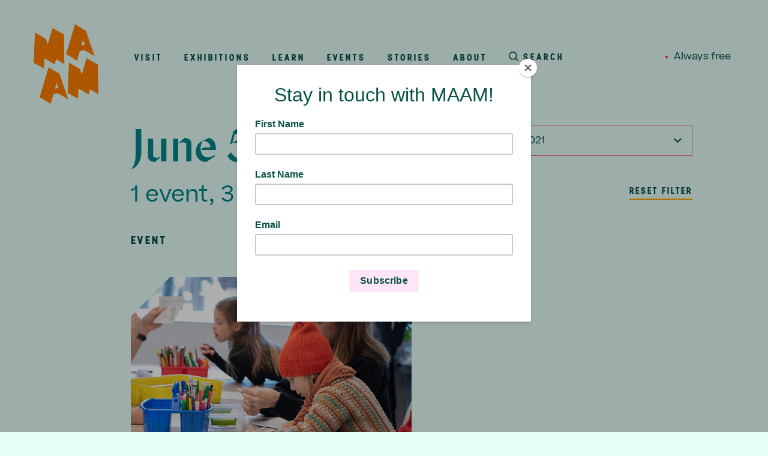

--- FILE ---
content_type: text/html; charset=UTF-8
request_url: https://maam.massart.edu/calendar/2021-06-05
body_size: 14059
content:
<!DOCTYPE html>
<html  lang="en" dir="ltr" class="no-js">
    <head>
        <meta charset="utf-8" />
<script async src="https://www.googletagmanager.com/gtag/js?id=UA-137713084-1"></script>
<script>window.dataLayer = window.dataLayer || [];function gtag(){dataLayer.push(arguments)};gtag("js", new Date());gtag("set", "developer_id.dMDhkMT", true);gtag("config", "UA-137713084-1", {"groups":"default","anonymize_ip":true,"page_placeholder":"PLACEHOLDER_page_path","allow_ad_personalization_signals":false});</script>
<link rel="canonical" href="https://maam.massart.edu/calendar/2021-06-05" />
<meta name="twitter:card" content="summary" />
<meta name="twitter:site" content="@maamboston" />
<link rel="apple-touch-icon" sizes="180x180" href="/sites/default/files/favicons/apple-touch-icon.png"/>
<link rel="icon" type="image/png" sizes="32x32" href="/sites/default/files/favicons/favicon-32x32.png"/>
<link rel="icon" type="image/png" sizes="16x16" href="/sites/default/files/favicons/favicon-16x16.png"/>
<link rel="manifest" href="/sites/default/files/favicons/site.webmanifest"/>
<link rel="mask-icon" href="/sites/default/files/favicons/safari-pinned-tab.svg" color="#ff7d00"/>
<meta name="msapplication-TileColor" content="#ffffff"/>
<meta name="theme-color" content="#ffffff"/>
<meta name="favicon-generator" content="Drupal responsive_favicons + realfavicongenerator.net" />
<meta name="Generator" content="Drupal 10 (https://www.drupal.org)" />
<meta name="MobileOptimized" content="width" />
<meta name="HandheldFriendly" content="true" />
<meta name="viewport" content="width=device-width, initial-scale=1.0" />
<meta http-equiv="ImageToolbar" content="false" />
<script>window.a2a_config=window.a2a_config||{};a2a_config.callbacks=[];a2a_config.overlays=[];a2a_config.templates={};a2a_config.icon_color = "transparent,#09514a";</script>

        <title>June 5, 2021 | MassArt Art Museum</title>
        <link rel="stylesheet" media="all" href="/sites/default/files/css/css_TSb14QUMDumjjtdY2BD9dRfExvw6OhyZgYOLIqOm7vE.css?delta=0&amp;language=en&amp;theme=maam&amp;include=eJw1zVESgyAMBNALMeRITJRVcYBQElq9fW1rf7JvfzYcownXk_iGX7pUcxPM0AOOJooYlpSvqrSionN2M2fUyJ3-8LahwM3SQbGPxtnzzofbHwP9DCMFE8mWGt3pCnOhNct0zX0cNhnXB2moPwY1tqFOTzUUmljhngkvpe_1ReLIeAO9n0vy" />
<link rel="stylesheet" media="all" href="/sites/default/files/css/css_8xcg_l01L3NG_uN07HUU4Q9rxfX7Z8_SqUvRN_tPALM.css?delta=1&amp;language=en&amp;theme=maam&amp;include=eJw1zVESgyAMBNALMeRITJRVcYBQElq9fW1rf7JvfzYcownXk_iGX7pUcxPM0AOOJooYlpSvqrSionN2M2fUyJ3-8LahwM3SQbGPxtnzzofbHwP9DCMFE8mWGt3pCnOhNct0zX0cNhnXB2moPwY1tqFOTzUUmljhngkvpe_1ReLIeAO9n0vy" />

        

         
        <link rel="preload" href="/themes/custom/maam/fonts/maam/MAAM_Sans-Medium.woff2" as="font" type="font/woff2" crossorigin>
        <link rel="preload" href="/themes/custom/maam/fonts/Stellar/stellar-bold.woff2" as="font" type="font/woff2" crossorigin>
        <link rel="preload" href="/themes/custom/maam/fonts/Beatrice/Beatrice-Regular.woff2" as="font" type="font/woff2" crossorigin>
        <link rel="preload" href="/themes/custom/maam/fonts/Beatrice/Beatrice-RegularItalic.woff2" as="font" type="font/woff2" crossorigin>
        <link rel="preload" href="/themes/custom/maam/fonts/Beatrice/Beatrice-Semibold.woff2" as="font" type="font/woff2" crossorigin>

                <script id="mcjs">!function(c,h,i,m,p){m=c.createElement(h),p=c.getElementsByTagName(h)[0],m.async=1,m.src=i,p.parentNode.insertBefore(m,p)}(document,"script","https://chimpstatic.com/mcjs-connected/js/users/79fa059218ba9e3bc41df9768/7e855bbf925c88a77a979866e.js");</script>

                <script>
        !function(f,b,e,v,n,t,s)
        {if(f.fbq)return;n=f.fbq=function(){n.callMethod?
        n.callMethod.apply(n,arguments):n.queue.push(arguments)};
        if(!f._fbq)f._fbq=n;n.push=n;n.loaded=!0;n.version='2.0';
        n.queue=[];t=b.createElement(e);t.async=!0;
        t.src=v;s=b.getElementsByTagName(e)[0];
        s.parentNode.insertBefore(t,s)}(window, document,'script',
        'https://connect.facebook.net/en_US/fbevents.js');
        fbq('init', '1533037881448645');
        fbq('track', 'PageView');
        </script>
        <noscript><img height="1" width="1" style="display:none"
        src="https://www.facebook.com/tr?id=1533037881448645&ev=PageView&noscript=1"
        /></noscript>

    </head>
    <body class="lang-en section-calendar path-calendar-2021-06-05 path-calendar">
        <div class="body-wrapper">
            <a href="#main-content" class="visually-hidden focusable skip-link">
                Skip to main content
            </a>
            
              <div class="dialog-off-canvas-main-canvas" data-off-canvas-main-canvas>
    
<div class="off-canvas-wrapper">
    <div class="inner-wrap off-canvas-wrapper-inner" id="inner-wrap" data-off-canvas-wrapper>

        <aside id="left-off-canvas-menu" class="off-canvas left-off-canvas-menu position-left" role="complementary" data-off-canvas data-transition="overlap">

            <div class="mobile-menu__top">
                <div class="mobile-menu__top-inner">
                    
                    <button class="button-close" aria-label="Close menu" type="button" data-close>
                        <svg xmlns="http://www.w3.org/2000/svg" viewBox="0 0 21 21">
    <path fill="#09514A" fill-rule="evenodd" d="M21 2.115L18.885 0 10.5 8.385 2.115 0 0 2.115 8.385 10.5 0 18.885 2.115 21l8.385-8.385L18.885 21 21 18.885 12.615 10.5z"/>
</svg>

                    </button>

                    <div class="open-status">
    <ul class="open-status__content">
        <li><div id="block-maam-openhoursstatus" data-block-plugin-id="open_hours_status_block" class="block-maam-openhoursstatus block block-maam-hours block-open-hours-status-block">
  
    

  
          <div class="open-hours-status-block">
  <div class="open-hours-status"></div>
</div>

    
    
</div>
</li>
        <li>Always free</li>
    </ul>
</div>

                      <div data-region="left_off_canvas" >
    <div class="views-exposed-form bef-exposed-form block-mobile-search block block-views block-views-exposed-filter-blocksearch-page" data-bef-auto-submit-full-form="" data-bef-auto-submit="" data-bef-auto-submit-delay="500" data-drupal-selector="views-exposed-form-search-page" id="block-mobile-search" data-block-plugin-id="views_exposed_filter_block:search-page">
  
    

  
          <form action="/search" method="get" id="views-exposed-form-search-page" accept-charset="UTF-8">
  <div class="js-form-item form-item js-form-type-textfield form-item-keywords js-form-item-keywords">
      <label for="edit-keywords">Search</label>
        <input placeholder="Search" data-bef-auto-submit-exclude="" data-drupal-selector="edit-keywords" type="text" id="edit-keywords" name="keywords" value="" size="30" maxlength="128" class="form-text" />

        </div>
<div class="js-form-item form-item js-form-type-select form-item-type js-form-item-type">
      <label for="edit-type">Filter By</label>
        <input type="hidden" name="type" value="All" />
<div data-drupal-selector="edit-type" id="edit-type" name="type" class="bef-links">
                              <ul><li><a href="https://maam.massart.edu/calendar/2021-06-05" id="edit-type-all" name="type[All]" class="bef-link bef-link--selected">- Any -</a>                      <li><a href="https://maam.massart.edu/calendar/2021-06-05?type=event" id="edit-type-event" name="type[event]" class="bef-link">Event</a>                      <li><a href="https://maam.massart.edu/calendar/2021-06-05?type=exhibition" id="edit-type-exhibition" name="type[exhibition]" class="bef-link">Exhibition</a>                      <li><a href="https://maam.massart.edu/calendar/2021-06-05?type=news" id="edit-type-news" name="type[news]" class="bef-link">News</a></li></ul>      </div>

        </div>
<div data-drupal-selector="edit-actions" class="form-actions js-form-wrapper form-wrapper" id="edit-actions"><input data-bef-auto-submit-click="" class="js-hide success button radius js-form-submit form-submit" data-drupal-selector="edit-submit-search" type="submit" id="edit-submit-search" value="Search" />
</div>


</form>

    
    
</div>
<nav role="navigation" aria-labelledby="block-mobile-main-menu-menu" id="block-mobile-main-menu" data-block-plugin-id="menu_block:main" class="block-mobile-main-menu">
            
  <h2 class="block-title visually-hidden" id="block-mobile-main-menu-menu">Main navigation</h2>
  

        


                            <ul class="mobile__main-menu vertical accordion-menu" data-accordion-menu data-submenu-toggle="true">
                                            <li class="menu-item">
                    <a href="/visit" data-drupal-link-system-path="node/71">Visit</a>
                                    </li>
                                                <li class="menu-item">
                    <a href="/exhibitions" data-drupal-link-system-path="node/46">Exhibitions</a>
                                    </li>
                                                <li class="menu-item menu-item--expanded">
                    <a href="/learn" data-drupal-link-system-path="node/66">Learn</a>
                                                                        <ul class="submenu">
                                                <li class="menu-item">
                    <a href="/college-students" data-drupal-link-system-path="node/1">College Students</a>
                                    </li>
                                                <li class="menu-item">
                    <a href="/educators" data-drupal-link-system-path="node/871">Educators</a>
                                    </li>
                                                <li class="menu-item">
                    <a href="/families-communities" data-drupal-link-system-path="node/876">Families &amp; Communities</a>
                                    </li>
                                                <li class="menu-item menu-item--expanded">
                    <a href="/maamfromhome" data-drupal-link-system-path="node/1306">@Home</a>
                                                                        <ul class="submenu">
                                                <li class="menu-item">
                    <a href="https://maam.massart.edu/events">Events</a>
                                    </li>
                                                <li class="menu-item">
                    <a href="/inthestudio" data-drupal-link-system-path="node/1401">In the Studio</a>
                                    </li>
                                                <li class="menu-item">
                    <a href="/makewithmaam" data-drupal-link-system-path="node/1311">Make with MAAM</a>
                                    </li>
                                                <li class="menu-item">
                    <a href="/takeaways" data-drupal-link-system-path="node/1406">Takeaways</a>
                                    </li>
                            </ul>
            
                                    </li>
                            </ul>
            
                                    </li>
                                                <li class="menu-item">
                    <a href="/events" data-drupal-link-system-path="node/51">Events</a>
                                    </li>
                                                <li class="menu-item">
                    <a href="/stories" data-drupal-link-system-path="node/4109">Stories</a>
                                    </li>
                                                <li class="menu-item">
                    <a href="/about" data-drupal-link-system-path="node/61">About</a>
                                    </li>
                            </ul>
            


  </nav>
<nav role="navigation" aria-labelledby="block-mobile-secondary-menu-menu" id="block-mobile-secondary-menu" data-block-plugin-id="menu_block:secondary-navigation" class="block-mobile-secondary-menu">
            
  <h2 class="block-title visually-hidden" id="block-mobile-secondary-menu-menu">Secondary Navigation</h2>
  

        


                <ul class="mobile__secondary-menu">
                                <li class="menu-item">
                <a href="/support" data-drupal-link-system-path="node/861">Support</a>
                            </li>
                                <li class="menu-item">
                <a href="/news" data-drupal-link-system-path="news">News &amp; Press</a>
                            </li>
                                <li class="menu-item">
                <a href="/work" data-drupal-link-system-path="node/866">Work@MAAM</a>
                            </li>
                                <li class="menu-item">
                <a href="https://MassArt.edu" rel="external">MassArt.edu</a>
                            </li>
                                <li class="menu-item">
                <a href="/maamfromhome" data-drupal-link-system-path="node/1306">@Home</a>
                            </li>
        
                        <li class="menu-item">
    <a class="colophon__toggle" data-toggle="colophon__modal" aria-controls="colophon__modal" aria-haspopup="true" tabindex="0" href="#">Colophon</a>
</li>

        </ul>
    


  </nav>

  </div>

            
                </div>
            </div>

            <div class="mobile_menu__footer">
                <div class="mobile_menu__footer-inner">

                    <div class="footer__open-status">
    <p><div id="block-maam-openhoursstatus" data-block-plugin-id="open_hours_status_block" class="block-maam-openhoursstatus block block-maam-hours block-open-hours-status-block">
  
    

  
          <div class="open-hours-status-block">
  <div class="open-hours-status"></div>
</div>

    
    
</div>
</p>
</div>


                      <div data-region="left_off_canvas_footer" >
    <div id="block-hours-2" data-block-plugin-id="block_content:7871412e-ec49-485c-b8fd-755ab6151a3a" class="block-hours-2 block block-block-content block-block-content7871412e-ec49-485c-b8fd-755ab6151a3a">
  
    

  
          <div class="body text__body text__body--full field field-block-content--body field-name-body field-type-text-with-summary field-label-hidden">
    <div class="field-items">          <div class="field-item"><p><strong>MAAM is closed for installation and will reopen on Thursday, January 22, 2026.</strong></p></div>
        </div>
</div>

    
    
</div>
<div id="block-footercontactinfo-2" data-block-plugin-id="block_content:e538e98f-6eaf-4a61-a91a-af14713b7348" class="block-footercontactinfo-2 block block-block-content block-block-contente538e98f-6eaf-4a61-a91a-af14713b7348">
  
    

  
          <div class="body text__body text__body--full field field-block-content--body field-name-body field-type-text-with-summary field-label-hidden">
    <div class="field-items">          <div class="field-item"><p>621 Huntington Avenue<br>
Boston, MA 02115</p>

<p><a href="https://www.google.com/maps/dir//MassArt+Art+Museum,+621+Huntington+Ave,+Boston,+MA+02115/@42.3365101,-71.1018245,17z/data=!4m9!4m8!1m0!1m5!1m1!1s0x89e3799806fdb543:0x12d049db275832a3!2m2!1d-71.0996358!2d42.3365062!3e0">Directions</a></p>

<p><a href="mailto:maam@massart.edu">maam@massart.edu</a><br>
<a href="tel:6178797333">617 879 7333</a></p></div>
        </div>
</div>

    
    
</div>
<nav role="navigation" aria-labelledby="block-mobile-social-media-menu" id="block-mobile-social-media" data-block-plugin-id="menu_block:social-media" class="block-mobile-social-media">
            
  <h2 class="block-title visually-hidden" id="block-mobile-social-media-menu">Social Media</h2>
  

        
              <ul class="menu">
                    <li class="menu-item">
        <a href="https://www.instagram.com/maamboston/" class="instagram">Instagram</a>
              </li>
                <li class="menu-item">
        <a href="https://www.facebook.com/MAAMBoston" class="facebook">Facebook</a>
              </li>
        </ul>
  


  </nav>

  </div>


                </div>
            </div>

        </aside>

        <aside id="right-off-canvas-menu" class="off-canvas right-off-canvas-menu position-right" role="complementary" data-off-canvas data-transition="overlap">

            <div class="close-container">
                <div class="close-container__inner">
                    <!-- Close button -->
                    <button class="button-close" aria-label="Close menu" type="button" data-close>
                        <svg xmlns="http://www.w3.org/2000/svg" viewBox="0 0 21 21">
    <path fill="#09514A" fill-rule="evenodd" d="M21 2.115L18.885 0 10.5 8.385 2.115 0 0 2.115 8.385 10.5 0 18.885 2.115 21l8.385-8.385L18.885 21 21 18.885 12.615 10.5z"/>
</svg>

                    </button>
                </div>
            </div>

              <div data-region="right_off_canvas" >
    <div class="views-exposed-form bef-exposed-form block-maam-search block block-views block-views-exposed-filter-blocksearch-page" data-bef-auto-submit-full-form="" data-bef-auto-submit="" data-bef-auto-submit-delay="500" data-drupal-selector="views-exposed-form-search-page" id="block-maam-search" data-block-plugin-id="views_exposed_filter_block:search-page">
  
    

  
          <form action="/search" method="get" id="views-exposed-form-search-page" accept-charset="UTF-8">
  <div class="js-form-item form-item js-form-type-textfield form-item-keywords js-form-item-keywords">
      <label for="edit-keywords--2">Search</label>
        <input placeholder="Search" data-bef-auto-submit-exclude="" data-drupal-selector="edit-keywords" type="text" id="edit-keywords--2" name="keywords" value="" size="30" maxlength="128" class="form-text" />

        </div>
<div class="js-form-item form-item js-form-type-select form-item-type js-form-item-type">
      <label for="edit-type--2">Filter By</label>
        <input type="hidden" name="type" value="All" />
<div data-drupal-selector="edit-type" id="edit-type--2" name="type" class="bef-links">
                              <ul><li><a href="https://maam.massart.edu/calendar/2021-06-05" id="edit-type-all--2" name="type[All]" class="bef-link bef-link--selected">- Any -</a>                      <li><a href="https://maam.massart.edu/calendar/2021-06-05?type=event" id="edit-type-event--2" name="type[event]" class="bef-link">Event</a>                      <li><a href="https://maam.massart.edu/calendar/2021-06-05?type=exhibition" id="edit-type-exhibition--2" name="type[exhibition]" class="bef-link">Exhibition</a>                      <li><a href="https://maam.massart.edu/calendar/2021-06-05?type=news" id="edit-type-news--2" name="type[news]" class="bef-link">News</a></li></ul>      </div>

        </div>
<div data-drupal-selector="edit-actions" class="form-actions js-form-wrapper form-wrapper" id="edit-actions--2"><input data-bef-auto-submit-click="" class="js-hide success button radius js-form-submit form-submit" data-drupal-selector="edit-submit-search-2" type="submit" id="edit-submit-search--2" value="Search" />
</div>


</form>

    
    
</div>

  </div>
            

        </aside>

        <div class="off-canvas-content" data-off-canvas-content>

            
            <div class="logo__fixed">
                <div class="logo__fixed-inner">
                    <div id="logo__wrap">
                                                <a id="logo__link" href="/" aria-label="MAAM - go to homepage"></a>
                        <div id="logo">
                            <svg viewBox="0 0 250 308" xmlns="http://www.w3.org/2000/svg"><g id="logomark" fill="#ff7d00"><path d="M73.198 15.568L54.561 78.656l-7.27-21.066L5.346 32.456l.001-.027-.026.012.025.015L0 150.114l39.749 21.284 2.509-38.788 38.901 23.309 5.797-19.636 31.65 18.234-1.48-113.763-43.925-25.186h-.003M159.618.788L125.494 116.37l42.112 25.235 10.726-36.73 17.198-4.274 40.173 24.075-34.193-98.783L159.618.788zm25.732 78.616l5.19-18.669.678 1.933 6.883 17.484-13.81 2.994 1.059-3.742z"/><path d="M23.594 282.766l42.112 25.233 10.726-36.729 17.197-4.274 40.174 24.075-34.193-98.783-41.892-25.105-34.124 115.583zm59.856-36.967l5.19-18.669.678 1.933 6.883 17.484-13.81 2.994 1.059-3.742zM204.285 131.861l-18.636 63.088-7.27-21.066-41.945-25.134.001-.027-.027.012.026.015-5.347 117.658 39.75 21.284 2.509-38.787 38.901 23.308 5.797-19.636 31.65 18.234-1.48-113.763-43.925-25.186h-.004"/></g></svg>
                        </div>
                    </div>
                    
                                        
                </div>
            </div>
            
            <header class="header" role="banner" aria-label="Site header" >
                <div class="header__inner">
                    
                    <div class="header__right">

                        <div class="header__right-top">                    
                        
                                                            <div id="main-menu">
                                      <div data-region="main_menu" >
    <nav role="navigation" aria-labelledby="block-main-menu-menu" id="block-main-menu" data-block-plugin-id="menu_block:main" class="block-main-menu">
            
  <h2 class="block-title visually-hidden" id="block-main-menu-menu">Main navigation</h2>
  

        


                            <ul class="menu">
                                            <li class="menu-item">
                    <a href="/visit" data-drupal-link-system-path="node/71">Visit</a>
                                    </li>
                                                <li class="menu-item">
                    <a href="/exhibitions" data-drupal-link-system-path="node/46">Exhibitions</a>
                                    </li>
                                                <li class="menu-item menu-item--collapsed">
                    <a href="/learn" data-drupal-link-system-path="node/66">Learn</a>
                                    </li>
                                                <li class="menu-item">
                    <a href="/events" data-drupal-link-system-path="node/51">Events</a>
                                    </li>
                                                <li class="menu-item">
                    <a href="/stories" data-drupal-link-system-path="node/4109">Stories</a>
                                    </li>
                                                <li class="menu-item">
                    <a href="/about" data-drupal-link-system-path="node/61">About</a>
                                    </li>
                
                                <li>
                    <button class="main-menu__search-btn" data-toggle="right-off-canvas-menu">Search</button>
                </li>
            </ul>
            


  </nav>

  </div>

                                </div>
                            
                            <div class="open-status">
    <ul class="open-status__content">
        <li><div id="block-maam-openhoursstatus" data-block-plugin-id="open_hours_status_block" class="block-maam-openhoursstatus block block-maam-hours block-open-hours-status-block">
  
    

  
          <div class="open-hours-status-block">
  <div class="open-hours-status"></div>
</div>

    
    
</div>
</li>
        <li>Always free</li>
    </ul>
</div>

                        </div>

                        

                    </div>

                </div>
            </header>

            <div class="mobile-header">
                
                <div class="mobile-header__top">

                    <a id="mobile-header__logo" href="/" aria-label="MAAM - go to homepage">
                        <svg viewBox="0 0 250 308" xmlns="http://www.w3.org/2000/svg"><g id="logomark" fill="#ff7d00"><path d="M73.198 15.568L54.561 78.656l-7.27-21.066L5.346 32.456l.001-.027-.026.012.025.015L0 150.114l39.749 21.284 2.509-38.788 38.901 23.309 5.797-19.636 31.65 18.234-1.48-113.763-43.925-25.186h-.003M159.618.788L125.494 116.37l42.112 25.235 10.726-36.73 17.198-4.274 40.173 24.075-34.193-98.783L159.618.788zm25.732 78.616l5.19-18.669.678 1.933 6.883 17.484-13.81 2.994 1.059-3.742z"/><path d="M23.594 282.766l42.112 25.233 10.726-36.729 17.197-4.274 40.174 24.075-34.193-98.783-41.892-25.105-34.124 115.583zm59.856-36.967l5.19-18.669.678 1.933 6.883 17.484-13.81 2.994 1.059-3.742zM204.285 131.861l-18.636 63.088-7.27-21.066-41.945-25.134.001-.027-.027.012.026.015-5.347 117.658 39.75 21.284 2.509-38.787 38.901 23.308 5.797-19.636 31.65 18.234-1.48-113.763-43.925-25.186h-.004"/></g></svg>
                    </a>
                    
                    <button id="mobile-header__button" data-toggle="left-off-canvas-menu"><span class="sr-only">Open Menu</span></button>

                </div>

            </div>
            
            

            
            
            
                <div class="main-section">
                    <main id="main" class="cell" role="main">
                                                    <div data-region="highlighted"  class="region-highlighted panel"><div data-drupal-messages-fallback class="hidden"></div></div>                                                <a id="main-content"></a>
                        <section>
                            
                            
                              <div data-region="content" >
    <div id="block-maam-content" data-block-plugin-id="system_main_block" class="block-maam-content block block-system block-system-main-block">
  
    

  
          
<div class="calendar-detail__container">

    <div class="calendar-detail__header" data-aos="fade-up">

        <div class="calendar-detail__header-actions">

            <div class="calendar-browse-wrapper__toggle" data-toggle="calendar-browse-wrapper">June 5, 2021</div>

            <div class="full reveal calendar-browse-wrapper fast" id="calendar-browse-wrapper" data-reveal data-animation-in="fade-in" data-animation-out="fade-out">

                <div class="views-element-container"><div class="view view-calendar-browse view-id-calendar_browse view-display-id-block_1 js-view-dom-id-56e6b63722df39fe2b4c51855112c039dd71cbff0f6e96d5326be64c2e2ce47d">
  
    
      <div class="view-header">
      <h3>June 2021</h3>
    <nav class="pager" role="navigation" aria-labelledby="pagination-heading">
        <h4 class="visually-hidden">Pagination</h4>
        <ul class="js-pager__items">
                                                                                                                <li class="pager__item pager__item--next">
                    <a href="/calendar/browse/day/202107" title="Go to next page" rel="next">
                        <span>Next</span>
                        <span aria-hidden="true">››</span>
                    </a>
                </li>
                    </ul>
    </nav>


    </div>
      
      <div class="view-content">
      <div class="calendar-calendar">
    <div class="month-view">
                <table class="mini">
            <thead>
            <tr>
                            </tr>
            </thead>
            <tbody>
                            <tr>
                                            <td id="calendar_browse-2021-05-30" class="sun mini past past-month has-no-events">
                            <div class="month mini-day-off">
    <a href="/calendar/2021-05-30">30</a>
</div>
  <div class="calendar-empty">&nbsp;</div>

                        </td>
                                            <td id="calendar_browse-2021-05-31" class="mon mini past past-month has-no-events">
                            <div class="month mini-day-off">
    <a href="/calendar/2021-05-31">31</a>
</div>
  <div class="calendar-empty">&nbsp;</div>

                        </td>
                                            <td id="calendar_browse-2021-06-01" class="tue mini past has-no-events">
                            <div class="month mini-day-off">
    <a href="/calendar/2021-06-01">1</a>
</div>
  <div class="calendar-empty">&nbsp;</div>

                        </td>
                                            <td id="calendar_browse-2021-06-02" class="wed mini past has-no-events">
                            <div class="month mini-day-off">
    <a href="/calendar/2021-06-02">2</a>
</div>
  <div class="calendar-empty">&nbsp;</div>

                        </td>
                                            <td id="calendar_browse-2021-06-03" class="thu mini past has-events">
                            <div class="month mini-day-on">
    <a href="/calendar/2021-06-03">3</a>
</div>
  <div class="calendar-empty">&nbsp;</div>

                        </td>
                                            <td id="calendar_browse-2021-06-04" class="fri mini past has-no-events">
                            <div class="month mini-day-off">
    <a href="/calendar/2021-06-04">4</a>
</div>
  <div class="calendar-empty">&nbsp;</div>

                        </td>
                                            <td id="calendar_browse-2021-06-05" class="sat mini past has-events selected">
                            <div class="month mini-day-on">
    <a href="/calendar/2021-06-05">5</a>
</div>
  <div class="calendar-empty">&nbsp;</div>

                        </td>
                                    </tr>
                            <tr>
                                            <td id="calendar_browse-2021-06-06" class="sun mini past has-no-events">
                            <div class="month mini-day-off">
    <a href="/calendar/2021-06-06">6</a>
</div>
  <div class="calendar-empty">&nbsp;</div>

                        </td>
                                            <td id="calendar_browse-2021-06-07" class="mon mini past has-no-events">
                            <div class="month mini-day-off">
    <a href="/calendar/2021-06-07">7</a>
</div>
  <div class="calendar-empty">&nbsp;</div>

                        </td>
                                            <td id="calendar_browse-2021-06-08" class="tue mini past has-no-events">
                            <div class="month mini-day-off">
    <a href="/calendar/2021-06-08">8</a>
</div>
  <div class="calendar-empty">&nbsp;</div>

                        </td>
                                            <td id="calendar_browse-2021-06-09" class="wed mini past has-no-events">
                            <div class="month mini-day-off">
    <a href="/calendar/2021-06-09">9</a>
</div>
  <div class="calendar-empty">&nbsp;</div>

                        </td>
                                            <td id="calendar_browse-2021-06-10" class="thu mini past has-no-events">
                            <div class="month mini-day-off">
    <a href="/calendar/2021-06-10">10</a>
</div>
  <div class="calendar-empty">&nbsp;</div>

                        </td>
                                            <td id="calendar_browse-2021-06-11" class="fri mini past has-no-events">
                            <div class="month mini-day-off">
    <a href="/calendar/2021-06-11">11</a>
</div>
  <div class="calendar-empty">&nbsp;</div>

                        </td>
                                            <td id="calendar_browse-2021-06-12" class="sat mini past has-no-events">
                            <div class="month mini-day-off">
    <a href="/calendar/2021-06-12">12</a>
</div>
  <div class="calendar-empty">&nbsp;</div>

                        </td>
                                    </tr>
                            <tr>
                                            <td id="calendar_browse-2021-06-13" class="sun mini past has-no-events">
                            <div class="month mini-day-off">
    <a href="/calendar/2021-06-13">13</a>
</div>
  <div class="calendar-empty">&nbsp;</div>

                        </td>
                                            <td id="calendar_browse-2021-06-14" class="mon mini past has-no-events">
                            <div class="month mini-day-off">
    <a href="/calendar/2021-06-14">14</a>
</div>
  <div class="calendar-empty">&nbsp;</div>

                        </td>
                                            <td id="calendar_browse-2021-06-15" class="tue mini past has-no-events">
                            <div class="month mini-day-off">
    <a href="/calendar/2021-06-15">15</a>
</div>
  <div class="calendar-empty">&nbsp;</div>

                        </td>
                                            <td id="calendar_browse-2021-06-16" class="wed mini past has-no-events">
                            <div class="month mini-day-off">
    <a href="/calendar/2021-06-16">16</a>
</div>
  <div class="calendar-empty">&nbsp;</div>

                        </td>
                                            <td id="calendar_browse-2021-06-17" class="thu mini past has-no-events">
                            <div class="month mini-day-off">
    <a href="/calendar/2021-06-17">17</a>
</div>
  <div class="calendar-empty">&nbsp;</div>

                        </td>
                                            <td id="calendar_browse-2021-06-18" class="fri mini past has-no-events">
                            <div class="month mini-day-off">
    <a href="/calendar/2021-06-18">18</a>
</div>
  <div class="calendar-empty">&nbsp;</div>

                        </td>
                                            <td id="calendar_browse-2021-06-19" class="sat mini past has-no-events">
                            <div class="month mini-day-off">
    <a href="/calendar/2021-06-19">19</a>
</div>
  <div class="calendar-empty">&nbsp;</div>

                        </td>
                                    </tr>
                            <tr>
                                            <td id="calendar_browse-2021-06-20" class="sun mini past has-events">
                            <div class="month mini-day-on">
    <a href="/calendar/2021-06-20">20</a>
</div>
  <div class="calendar-empty">&nbsp;</div>

                        </td>
                                            <td id="calendar_browse-2021-06-21" class="mon mini past has-no-events">
                            <div class="month mini-day-off">
    <a href="/calendar/2021-06-21">21</a>
</div>
  <div class="calendar-empty">&nbsp;</div>

                        </td>
                                            <td id="calendar_browse-2021-06-22" class="tue mini past has-no-events">
                            <div class="month mini-day-off">
    <a href="/calendar/2021-06-22">22</a>
</div>
  <div class="calendar-empty">&nbsp;</div>

                        </td>
                                            <td id="calendar_browse-2021-06-23" class="wed mini past has-no-events">
                            <div class="month mini-day-off">
    <a href="/calendar/2021-06-23">23</a>
</div>
  <div class="calendar-empty">&nbsp;</div>

                        </td>
                                            <td id="calendar_browse-2021-06-24" class="thu mini past has-no-events">
                            <div class="month mini-day-off">
    <a href="/calendar/2021-06-24">24</a>
</div>
  <div class="calendar-empty">&nbsp;</div>

                        </td>
                                            <td id="calendar_browse-2021-06-25" class="fri mini past has-no-events">
                            <div class="month mini-day-off">
    <a href="/calendar/2021-06-25">25</a>
</div>
  <div class="calendar-empty">&nbsp;</div>

                        </td>
                                            <td id="calendar_browse-2021-06-26" class="sat mini past has-no-events">
                            <div class="month mini-day-off">
    <a href="/calendar/2021-06-26">26</a>
</div>
  <div class="calendar-empty">&nbsp;</div>

                        </td>
                                    </tr>
                            <tr>
                                            <td id="calendar_browse-2021-06-27" class="sun mini past has-no-events">
                            <div class="month mini-day-off">
    <a href="/calendar/2021-06-27">27</a>
</div>
  <div class="calendar-empty">&nbsp;</div>

                        </td>
                                            <td id="calendar_browse-2021-06-28" class="mon mini past has-no-events">
                            <div class="month mini-day-off">
    <a href="/calendar/2021-06-28">28</a>
</div>
  <div class="calendar-empty">&nbsp;</div>

                        </td>
                                            <td id="calendar_browse-2021-06-29" class="tue mini past has-no-events">
                            <div class="month mini-day-off">
    <a href="/calendar/2021-06-29">29</a>
</div>
  <div class="calendar-empty">&nbsp;</div>

                        </td>
                                            <td id="calendar_browse-2021-06-30" class="wed mini past has-no-events">
                            <div class="month mini-day-off">
    <a href="/calendar/2021-06-30">30</a>
</div>
  <div class="calendar-empty">&nbsp;</div>

                        </td>
                                            <td id="calendar_browse-2021-07-01" class="thu mini past future-month has-no-events">
                            <div class="month mini-day-off">
    <a href="/calendar/2021-07-01">1</a>
</div>
  <div class="calendar-empty">&nbsp;</div>

                        </td>
                                            <td id="calendar_browse-2021-07-02" class="fri mini past future-month has-no-events">
                            <div class="month mini-day-off">
    <a href="/calendar/2021-07-02">2</a>
</div>
  <div class="calendar-empty">&nbsp;</div>

                        </td>
                                            <td id="calendar_browse-2021-07-03" class="sat mini past future-month has-no-events">
                            <div class="month mini-day-off">
    <a href="/calendar/2021-07-03">3</a>
</div>
  <div class="calendar-empty">&nbsp;</div>

                        </td>
                                    </tr>
                        </tbody>
        </table>
    </div>
</div>

    </div>
  
        

        </div>
</div>


                <div class="close-container">
                    <div class="close-container__inner">
                        <!-- Close button -->
                        <button class="button-close" data-close  aria-label="Close modal" type="button">
                            <svg xmlns="http://www.w3.org/2000/svg" viewBox="0 0 21 21">
                                <path fill="#09514A" fill-rule="evenodd" d="M21 2.115L18.885 0 10.5 8.385 2.115 0 0 2.115 8.385 10.5 0 18.885 2.115 21l8.385-8.385L18.885 21 21 18.885 12.615 10.5z"></path>
                            </svg>
                        </button>
                    </div>
                </div>

            </div>

            <div><a href="/events" class="calendar-detail__reset">Reset Filter</a></div>

        </div>

        <div class="calendar-detail__header-info">

            <h1>June 5, 2021</h1>

                            <div class="calendar-detail__activity">
                    1 event,                                                    3 exhibitions                                                on view                </div>
                    </div>

    </div>

            <div class="calendar-detail__events" data-aos="fade-up">
            <h2>Event</h2>
            <div class="calendar-detail__events-items">
                                    <div class="calendar-detail__events-item" data-aos="fade-up">
                        <article id="node-1796"  class="node-type-event node-type-event--event-medium">
    <a href="/event/art-stories-3" class="event__image"><div class="image event__image event__image--event-medium field field-node--field-image field-name-field-image field-type-entity-reference field-label-hidden">
    <div class="field-items">          <div class="field-item"><article class="media embedded-entity media--type-image media--view-mode-event-medium media--image--event-medium">
  
            <div class="image__image image__image--event-medium field field-media--image field-name-image field-type-image field-label-hidden">
    <div class="field-items">          <div class="field-item">    <img loading="eager" srcset="/sites/default/files/styles/event_medium_1x/public/2021-05/Art_Stories_June_web.jpg?h=9e625196&amp;itok=kqo46faw 1x, /sites/default/files/styles/event_medium_2x/public/2021-05/Art_Stories_June_web.jpg?h=9e625196&amp;itok=Nq01V_Eg 2x" width="468" height="336" src="/sites/default/files/styles/event_medium_1x/public/2021-05/Art_Stories_June_web.jpg?h=9e625196&amp;itok=kqo46faw" alt="" />


</div>
        </div>
</div>

      </article>
</div>
        </div>
</div>
</a>
    <div class="event-teaser__content">
	    <div class="event__title-prefix event__title-prefix--event-medium field field-node--field-title-prefix field-name-field-title-prefix field-type-string field-label-hidden">
    <div class="field-items">          <div class="field-item">Virtual Event</div>
        </div>
</div>

	    <h3 class="node-title event__title">
	        <a href="/event/art-stories-3" rel="bookmark"><span class="event__title event__title--event-medium">Art &amp; Stories</span>
</a>
	    </h3>
	    
	    <div class="event-medium__event-date"><div class="event__event-start-date event__event-start-date--event-medium field field-node--field-event-start-date field-name-field-event-start-date field-type-datetime field-label-hidden">
    <div class="field-items">                                            <div class="field-item">June 5, 2021</a></div>
</div>
</div>
</div>
	    <div class="event__event-type event__event-type--event-medium field field-node--field-event-type field-name-field-event-type field-type-entity-reference field-label-hidden">
    <div class="field-items">          <div class="field-item">Families</div>
        </div>
</div>

    </div>
</article>

                    </div>
                            </div>
        </div>
    
            <div class="calendar-detail__exhibitions" data-aos="fade-up">
            <h2>Exhibitions</h2>
            <div class="calendar-detail__exhibitions-items">
                                    <div class="calendar-detail__exhibitions-item" data-aos="fade-up">
                        <article id="node-746"  class="node-type-exhibition node-type-exhibition--related">
                    <style>
                        #node-746 .image__image .field-item { color: #fd3e5d }
            #node-746 .image__image .field-items:after
            {
                border-left-color: #fd3e5d;
                border-bottom-color: #fd3e5d;
                background-color: #fd3e5d;
            }
            #node-746 .image__image .field-items .field-item:after
            {
                border-right-color: #fd3e5d;
                border-top-color: #fd3e5d;
                background-color: #fd3e5d;
            }
            @media only screen and (min-width: 768px) {
                #node-746 .exhitbition-related__title a:hover,
                #node-746 .exhitbition-related__title a:focus
                {
                    border-bottom-color: #fd3e5d;
                }
                #node-746 .exhitbition-related__image:hover + .exhitbition-related__title > a,
                #node-746 .exhitbition-related__image:focus + .exhitbition-related__title > a {
                    border-bottom-color: #fd3e5d;   
                }
            }
        </style>
        <a class="exhitbition-related__image" href="/exhibition/joana-vasconcelos"><div class="image exhibition__teaser-image exhibition__teaser-image--related field field-node--field-image field-name-field-image field-type-entity-reference field-label-hidden">
    <div class="field-items">          <div class="field-item"><article class="media embedded-entity media--type-image media--view-mode-exhibition-teaser-medium media--image--exhibition-teaser-medium">
  
            <div class="image__image image__image--exhibition-teaser-medium field field-media--image field-name-image field-type-image field-label-hidden">
    <div class="field-items">          <div class="field-item">    <img loading="eager" srcset="/sites/default/files/styles/exhibition_teaser_medium_1x/public/2020-03/Joana%20Vasconcelos.%20Valkyrie%20Mumbet%20at%20MassArt%20Art%20Museum.%20Photo%20by%20Will%20Howcroft.%20Courtesy%20MassArt_5.jpg?h=ca890869&amp;itok=brT_MqYB 1x, /sites/default/files/styles/exhibition_teaser_medium_2x/public/2020-03/Joana%20Vasconcelos.%20Valkyrie%20Mumbet%20at%20MassArt%20Art%20Museum.%20Photo%20by%20Will%20Howcroft.%20Courtesy%20MassArt_5.jpg?h=ca890869&amp;itok=m76n21oL 2x" width="448" height="300" src="/sites/default/files/styles/exhibition_teaser_medium_1x/public/2020-03/Joana%20Vasconcelos.%20Valkyrie%20Mumbet%20at%20MassArt%20Art%20Museum.%20Photo%20by%20Will%20Howcroft.%20Courtesy%20MassArt_5.jpg?h=ca890869&amp;itok=brT_MqYB" alt="" />


</div>
        </div>
</div>

      </article>
</div>
        </div>
</div>
</a>
    <h3 class="node-title exhitbition-related__title">
        <a href="/exhibition/joana-vasconcelos" rel="bookmark"><span class="exhibition__title exhibition__title--related">Joana Vasconcelos</span>
</a>
        <span class="exhibition__exhibition-status">Past</span>
    </h3>
            <div class="exhibition__exhibition-dates exhibition__exhibition-dates--related field field-node--field-exhibition-dates field-name-field-exhibition-dates field-type-daterange field-label-hidden">
    <div class="field-items">          <div class="field-item">February 22, 2020–January 29, 2023</div>
        </div>
</div>

    </article>

                    </div>
                                    <div class="calendar-detail__exhibitions-item" data-aos="fade-up">
                        <article id="node-751"  class="node-type-exhibition node-type-exhibition--related">
                    <style>
                        #node-751 .image__image .field-item { color: #cdecff }
            #node-751 .image__image .field-items:after
            {
                border-left-color: #cdecff;
                border-bottom-color: #cdecff;
                background-color: #cdecff;
            }
            #node-751 .image__image .field-items .field-item:after
            {
                border-right-color: #cdecff;
                border-top-color: #cdecff;
                background-color: #cdecff;
            }
            @media only screen and (min-width: 768px) {
                #node-751 .exhitbition-related__title a:hover,
                #node-751 .exhitbition-related__title a:focus
                {
                    border-bottom-color: #cdecff;
                }
                #node-751 .exhitbition-related__image:hover + .exhitbition-related__title > a,
                #node-751 .exhitbition-related__image:focus + .exhitbition-related__title > a {
                    border-bottom-color: #cdecff;   
                }
            }
        </style>
        <a class="exhitbition-related__image" href="/exhibition/game-changers"><div class="image exhibition__teaser-image exhibition__teaser-image--related field field-node--field-image field-name-field-image field-type-entity-reference field-label-hidden">
    <div class="field-items">          <div class="field-item"><article class="media embedded-entity media--type-image media--view-mode-exhibition-teaser-medium media--image--exhibition-teaser-medium">
  
            <div class="image__image image__image--exhibition-teaser-medium field field-media--image field-name-image field-type-image field-label-hidden">
    <div class="field-items">          <div class="field-item">    <img loading="eager" srcset="/sites/default/files/styles/exhibition_teaser_medium_1x/public/2019-08/Pixel_Momo%20Momoland%20Banner%20%281%29.png?h=d1cb525d&amp;itok=HlV1sxum 1x, /sites/default/files/styles/exhibition_teaser_medium_2x/public/2019-08/Pixel_Momo%20Momoland%20Banner%20%281%29.png?h=d1cb525d&amp;itok=nmxsH8-l 2x" width="448" height="300" src="/sites/default/files/styles/exhibition_teaser_medium_1x/public/2019-08/Pixel_Momo%20Momoland%20Banner%20%281%29.png?h=d1cb525d&amp;itok=HlV1sxum" alt="" />


</div>
        </div>
</div>

      </article>
</div>
        </div>
</div>
</a>
    <h3 class="node-title exhitbition-related__title">
        <a href="/exhibition/game-changers" rel="bookmark"><span class="exhibition__title exhibition__title--related">Game Changers</span>
</a>
        <span class="exhibition__exhibition-status">Past</span>
    </h3>
            <div class="exhibition__exhibition-dates exhibition__exhibition-dates--related field field-node--field-exhibition-dates field-name-field-exhibition-dates field-type-daterange field-label-hidden">
    <div class="field-items">          <div class="field-item">February 22, 2020–May 22, 2022</div>
        </div>
</div>

    </article>

                    </div>
                                    <div class="calendar-detail__exhibitions-item" data-aos="fade-up">
                        <article id="node-756"  class="node-type-exhibition node-type-exhibition--related">
                    <style>
                        #node-756 .image__image .field-item { color: #84bc39 }
            #node-756 .image__image .field-items:after
            {
                border-left-color: #84bc39;
                border-bottom-color: #84bc39;
                background-color: #84bc39;
            }
            #node-756 .image__image .field-items .field-item:after
            {
                border-right-color: #84bc39;
                border-top-color: #84bc39;
                background-color: #84bc39;
            }
            @media only screen and (min-width: 768px) {
                #node-756 .exhitbition-related__title a:hover,
                #node-756 .exhitbition-related__title a:focus
                {
                    border-bottom-color: #84bc39;
                }
                #node-756 .exhitbition-related__image:hover + .exhitbition-related__title > a,
                #node-756 .exhitbition-related__image:focus + .exhitbition-related__title > a {
                    border-bottom-color: #84bc39;   
                }
            }
        </style>
        <a class="exhitbition-related__image" href="/exhibition/ghost-dream"><div class="image exhibition__teaser-image exhibition__teaser-image--related field field-node--field-image field-name-field-image field-type-entity-reference field-label-hidden">
    <div class="field-items">          <div class="field-item"><article class="media embedded-entity media--type-image media--view-mode-exhibition-teaser-medium media--image--exhibition-teaser-medium">
  
            <div class="image__image image__image--exhibition-teaser-medium field field-media--image field-name-image field-type-image field-label-hidden">
    <div class="field-items">          <div class="field-item">    <img loading="eager" srcset="/sites/default/files/styles/exhibition_teaser_medium_1x/public/2020-03/Daniel%20Berube%20MAAM-GhostofDreams-Shoot2-77.jpg?h=02992aaf&amp;itok=M5oulbve 1x, /sites/default/files/styles/exhibition_teaser_medium_2x/public/2020-03/Daniel%20Berube%20MAAM-GhostofDreams-Shoot2-77.jpg?h=02992aaf&amp;itok=whS72M5S 2x" width="448" height="300" src="/sites/default/files/styles/exhibition_teaser_medium_1x/public/2020-03/Daniel%20Berube%20MAAM-GhostofDreams-Shoot2-77.jpg?h=02992aaf&amp;itok=M5oulbve" alt="" />


</div>
        </div>
</div>

      </article>
</div>
        </div>
</div>
</a>
    <h3 class="node-title exhitbition-related__title">
        <a href="/exhibition/ghost-dream" rel="bookmark"><span class="exhibition__title exhibition__title--related">Ghost of a Dream</span>
</a>
        <span class="exhibition__exhibition-status">Past</span>
    </h3>
            <div class="exhibition__exhibition-dates exhibition__exhibition-dates--related field field-node--field-exhibition-dates field-name-field-exhibition-dates field-type-daterange field-label-hidden">
    <div class="field-items">          <div class="field-item">February 22, 2020–July 30, 2023</div>
        </div>
</div>

    </article>

                    </div>
                            </div>
        </div>
    
    <div class="calendar-detail__upcoming-events" data-aos="fade-up">
        <div class="views-element-container">

  <div class="view view-events view-id-events view-display-id-upcoming_small js-view-dom-id-51b164ffd3dd1a172dd98e45afaaeb696b8ab19a81739c1d785544ce3d4ef914">
    
        
        <div class="upcoming-events__inner">
        <div class="view-header">
          <h2>Upcoming Events</h2>
        </div>
                  
                      <div class="view-content items-3">
              <div class="views-row">

  <article id="node-4118"  class="node-type-event node-type-event--event-small">
    <a href="/event/make-maam-188" class="event__image"><div class="image event__image event__image--event-small field field-node--field-image field-name-field-image field-type-entity-reference field-label-hidden">
    <div class="field-items">          <div class="field-item"><article class="media embedded-entity media--type-image media--view-mode-event-small media--image--event-small">
  
            <div class="image__image image__image--event-small field field-media--image field-name-image field-type-image field-label-hidden">
    <div class="field-items">          <div class="field-item">    <img loading="eager" srcset="/sites/default/files/styles/event_small_1x/public/2025-12/TwilightatMAAM_SummerSoundsvol1_AmyFink_18%20%28143%20of%20277%29.jpg?h=c5e6617a&amp;itok=rBq1eH8t 1x, /sites/default/files/styles/event_small_2x/public/2025-12/TwilightatMAAM_SummerSoundsvol1_AmyFink_18%20%28143%20of%20277%29.jpg?h=c5e6617a&amp;itok=nsSSU071 2x" width="300" height="215" src="/sites/default/files/styles/event_small_1x/public/2025-12/TwilightatMAAM_SummerSoundsvol1_AmyFink_18%20%28143%20of%20277%29.jpg?h=c5e6617a&amp;itok=rBq1eH8t" alt="A child, under the supervision of a grown up, makes a block print in the Museum&#039;s Barkan Family Big Ideas Studio. " />


</div>
        </div>
</div>

      </article>
</div>
        </div>
</div>
</a>
    <div class="event-teaser__content">
	    
	    <h3 class="node-title event__title">
	        <a href="/event/make-maam-188" rel="bookmark"><span class="event__title event__title--event-small">Make with MAAM</span>
</a>
	    </h3>
	    
	    <div class="event-medium__event-date"><div class="event__event-start-date event__event-start-date--event-small field field-node--field-event-start-date field-name-field-event-start-date field-type-datetime field-label-hidden">
    <div class="field-items">                                            <div class="field-item">Saturday, January 24</a></div>
</div>
</div>
</div>
	    
    </div>
</article>

</div>
    <div class="views-row">

  <article id="node-4119"  class="node-type-event node-type-event--event-small">
    <a href="/event/make-maam-189" class="event__image"><div class="image event__image event__image--event-small field field-node--field-image field-name-field-image field-type-entity-reference field-label-hidden">
    <div class="field-items">          <div class="field-item"><article class="media embedded-entity media--type-image media--view-mode-event-small media--image--event-small">
  
            <div class="image__image image__image--event-small field field-media--image field-name-image field-type-image field-label-hidden">
    <div class="field-items">          <div class="field-item">    <img loading="eager" srcset="/sites/default/files/styles/event_small_1x/public/2025-12/MAAMArtonthePlazaJuly2025_AmyFink%20%28105%20of%20484%29_1.jpg?h=c587d9ea&amp;itok=1VnbZsW5 1x, /sites/default/files/styles/event_small_2x/public/2025-12/MAAMArtonthePlazaJuly2025_AmyFink%20%28105%20of%20484%29_1.jpg?h=c587d9ea&amp;itok=ezl42ow6 2x" width="300" height="215" src="/sites/default/files/styles/event_small_1x/public/2025-12/MAAMArtonthePlazaJuly2025_AmyFink%20%28105%20of%20484%29_1.jpg?h=c587d9ea&amp;itok=1VnbZsW5" alt="Museum visitors engaging with hands-on activities in the Barkan Family Big Ideas Studio" />


</div>
        </div>
</div>

      </article>
</div>
        </div>
</div>
</a>
    <div class="event-teaser__content">
	    
	    <h3 class="node-title event__title">
	        <a href="/event/make-maam-189" rel="bookmark"><span class="event__title event__title--event-small">Make with MAAM</span>
</a>
	    </h3>
	    
	    <div class="event-medium__event-date"><div class="event__event-start-date event__event-start-date--event-small field field-node--field-event-start-date field-name-field-event-start-date field-type-datetime field-label-hidden">
    <div class="field-items">                                            <div class="field-item">Sunday, January 25</a></div>
</div>
</div>
</div>
	    
    </div>
</article>

</div>
    <div class="views-row">

  <article id="node-4111"  class="node-type-event node-type-event--event-small">
    <a href="/twilight-openingparty" class="event__image"><div class="image event__image event__image--event-small field field-node--field-image field-name-field-image field-type-entity-reference field-label-hidden">
    <div class="field-items">          <div class="field-item"><article class="media embedded-entity media--type-image media--view-mode-event-small media--image--event-small">
  
            <div class="image__image image__image--event-small field field-media--image field-name-image field-type-image field-label-hidden">
    <div class="field-items">          <div class="field-item">    <img loading="eager" srcset="/sites/default/files/styles/event_small_1x/public/2025-12/MAAMFallParty2025_AmyFink%20%2870%20of%20214%29%202_0.jpg?h=c3635fa2&amp;itok=O0bledtV 1x, /sites/default/files/styles/event_small_2x/public/2025-12/MAAMFallParty2025_AmyFink%20%2870%20of%20214%29%202_0.jpg?h=c3635fa2&amp;itok=kESOWQmh 2x" width="300" height="215" src="/sites/default/files/styles/event_small_1x/public/2025-12/MAAMFallParty2025_AmyFink%20%2870%20of%20214%29%202_0.jpg?h=c3635fa2&amp;itok=O0bledtV" alt="" />


</div>
        </div>
</div>

      </article>
</div>
        </div>
</div>
</a>
    <div class="event-teaser__content">
	    
	    <h3 class="node-title event__title">
	        <a href="/twilight-openingparty" rel="bookmark"><span class="event__title event__title--event-small">Twilight at MAAM</span>
</a>
	    </h3>
	    <div class="event__title-suffix event__title-suffix--event-small field field-node--field-title-suffix field-name-field-title-suffix field-type-string field-label-hidden">
    <div class="field-items">          <div class="field-item">Opening Party</div>
        </div>
</div>

	    <div class="event-medium__event-date"><div class="event__event-start-date event__event-start-date--event-small field field-node--field-event-start-date field-name-field-event-start-date field-type-datetime field-label-hidden">
    <div class="field-items">                                            <div class="field-item">Thursday, January 29</a></div>
</div>
</div>
</div>
	    
    </div>
</article>

</div>

        </div>
      
              <div class="view-footer">
            <a href="/events">View upcoming events</a>
        </div>
                                  </div>

    
  </div>

</div>

    </div>
</div>

    
    
</div>

  </div>


                        </section>
                    </main>
                                                        </div>

            
            <footer class="footer">

                <div class="footer__top">
                    
                    

                    <div class="footer__marquee-wrapper">
	<div class="footer__marquee-inner">
		<ul class="footer__marquee">
			<li>Always Welcoming</li>
			<li>Always Evolving</li>
			<li>Always Free</li>
			<li>Always Changing</li>
			<li>Always Welcoming</li>
			<li>Always Evolving</li>
			<li>Always Free</li>
			<li>Always Changing</li>
		</ul>
		<ul class="footer__marquee">
			<li>Always Welcoming</li>
			<li>Always Evolving</li>
			<li>Always Free</li>
			<li>Always Changing</li>
			<li>Always Welcoming</li>
			<li>Always Evolving</li>
			<li>Always Free</li>
			<li>Always Changing</li>
		</ul>
	</div>
</div>

                </div>

                <div class="footer__inner">

                    <div class="footer__bottom">
                        <div class="footer__col1">
                            <div class="footer__open-status">
    <p><div id="block-maam-openhoursstatus" data-block-plugin-id="open_hours_status_block" class="block-maam-openhoursstatus block block-maam-hours block-open-hours-status-block">
  
    

  
          <div class="open-hours-status-block">
  <div class="open-hours-status"></div>
</div>

    
    
</div>
</p>
</div>

                              <div data-region="footer_bottom_col1" >
    <div id="block-hours" data-block-plugin-id="block_content:7871412e-ec49-485c-b8fd-755ab6151a3a" class="block-hours block block-block-content block-block-content7871412e-ec49-485c-b8fd-755ab6151a3a">
  
    

  
          <div class="body text__body text__body--full field field-block-content--body field-name-body field-type-text-with-summary field-label-hidden">
    <div class="field-items">          <div class="field-item"><p><strong>MAAM is closed for installation and will reopen on Thursday, January 22, 2026.</strong></p></div>
        </div>
</div>

    
    
</div>

  </div>

                        </div>
                        <div class="footer__col2">
                              <div data-region="footer_bottom_col2" >
    <nav role="navigation" aria-labelledby="block-main-menu-footer-menu" id="block-main-menu-footer" data-block-plugin-id="menu_block:main" class="block-main-menu-footer">
            
  <h2 class="block-title visually-hidden" id="block-main-menu-footer-menu">Main navigation - footer</h2>
  

        


                <ul class="footer__main-menu">
                                <li class="menu-item">
                <a href="/visit" data-drupal-link-system-path="node/71">Visit</a>
                            </li>
                                    <li class="menu-item">
                <a href="/exhibitions" data-drupal-link-system-path="node/46">Exhibitions</a>
                            </li>
                                    <li class="menu-item menu-item--collapsed">
                <a href="/learn" data-drupal-link-system-path="node/66">Learn</a>
                            </li>
                                    <li class="menu-item">
                <a href="/events" data-drupal-link-system-path="node/51">Events</a>
                            </li>
                                    <li class="menu-item">
                <a href="/stories" data-drupal-link-system-path="node/4109">Stories</a>
                            </li>
                                    <li class="menu-item">
                <a href="/about" data-drupal-link-system-path="node/61">About</a>
                            </li>
                    </ul>
    


  </nav>

  </div>

                        </div>
                        <div class="footer__col3">
                              <div data-region="footer_bottom_col3" >
    <nav role="navigation" aria-labelledby="block-footer-secondary-menu-menu" id="block-footer-secondary-menu" data-block-plugin-id="menu_block:secondary-navigation" class="block-footer-secondary-menu">
            
  <h2 class="block-title visually-hidden" id="block-footer-secondary-menu-menu">Secondary Navigation</h2>
  

        


                <ul class="footer__secondary-menu">
                                <li class="menu-item">
                <a href="/support" data-drupal-link-system-path="node/861">Support</a>
                            </li>
                                <li class="menu-item">
                <a href="/news" data-drupal-link-system-path="news">News &amp; Press</a>
                            </li>
                                <li class="menu-item">
                <a href="/work" data-drupal-link-system-path="node/866">Work@MAAM</a>
                            </li>
                                <li class="menu-item">
                <a href="https://MassArt.edu" rel="external">MassArt.edu</a>
                            </li>
                                <li class="menu-item">
                <a href="/maamfromhome" data-drupal-link-system-path="node/1306">@Home</a>
                            </li>
                    
                        <li class="menu-item">
    <a class="colophon__toggle" data-toggle="colophon__modal" aria-controls="colophon__modal" aria-haspopup="true" tabindex="0" href="#">Colophon</a>
</li>

        </ul>
    


  </nav>

  </div>

                        </div>
                        <div class="footer__col4">
                              <div data-region="footer_bottom_col4" >
    <div id="block-footercontactinfo" data-block-plugin-id="block_content:e538e98f-6eaf-4a61-a91a-af14713b7348" class="block-footercontactinfo block block-block-content block-block-contente538e98f-6eaf-4a61-a91a-af14713b7348">
  
    

  
          <div class="body text__body text__body--full field field-block-content--body field-name-body field-type-text-with-summary field-label-hidden">
    <div class="field-items">          <div class="field-item"><p>621 Huntington Avenue<br>
Boston, MA 02115</p>

<p><a href="https://www.google.com/maps/dir//MassArt+Art+Museum,+621+Huntington+Ave,+Boston,+MA+02115/@42.3365101,-71.1018245,17z/data=!4m9!4m8!1m0!1m5!1m1!1s0x89e3799806fdb543:0x12d049db275832a3!2m2!1d-71.0996358!2d42.3365062!3e0">Directions</a></p>

<p><a href="mailto:maam@massart.edu">maam@massart.edu</a><br>
<a href="tel:6178797333">617 879 7333</a></p></div>
        </div>
</div>

    
    
</div>
<nav role="navigation" aria-labelledby="block-socialmedia-menu" id="block-socialmedia" data-block-plugin-id="menu_block:social-media" class="block-socialmedia">
            
  <h2 class="block-title visually-hidden" id="block-socialmedia-menu">Social Media</h2>
  

        
              <ul class="menu">
                    <li class="menu-item">
        <a href="https://www.instagram.com/maamboston/" class="instagram">Instagram</a>
              </li>
                <li class="menu-item">
        <a href="https://www.facebook.com/MAAMBoston" class="facebook">Facebook</a>
              </li>
        </ul>
  


  </nav>

  </div>

                        </div>
                    </div>

                </div>

            </footer>

                        
        </div>
    </div></div>


<div class="full reveal colophon__modal fast" id="colophon__modal" data-reveal data-animation-in="fade-in" data-animation-out="fade-out">

    <div class="colophon__modal-container">

        <div class="colophon__content">
            <div class="colophon__content-inner">

                <div class="body text__body text__body--full field field-block-content--body field-name-body field-type-text-with-summary field-label-hidden">
    <div class="field-items">          <div class="field-item"><h2>Colophon</h2>

<p>The MAAM site is set in MAAM Sans drawn by <a href="https://nicksherman.com/">Nick Sherman</a> (MassArt ’06), Beatrice by <a href="https://sharptype.co/">Sharp Type</a>, and Stellar by <a href="https://pangrampangram.com/">Pangram Pangram</a>.</p>

<p>The site was designed by MassArt alumnæ at <a href="http://mothdesign.net/">Moth Design</a>, written by 43,000 Feet, and developed by pod consulting.</p>

<p>“Our People”&nbsp;shot by Dolphin Photography.</p></div>
        </div>
</div>


            </div>
        </div>

    </div>

    <div class="close-container">
        <div class="close-container__inner">
            <!-- Close button -->
            <button class="button-close" data-close  aria-label="Close modal" type="button">
                <svg xmlns="http://www.w3.org/2000/svg" viewBox="0 0 21 21">
                    <path fill="#09514A" fill-rule="evenodd" d="M21 2.115L18.885 0 10.5 8.385 2.115 0 0 2.115 8.385 10.5 0 18.885 2.115 21l8.385-8.385L18.885 21 21 18.885 12.615 10.5z"></path>
                </svg>
            </button>
        </div>
    </div>
    
</div>

  </div>

            
        </div>
        <script type="application/json" data-drupal-selector="drupal-settings-json">{"path":{"baseUrl":"\/","pathPrefix":"","currentPath":"calendar\/2021-06-05","currentPathIsAdmin":false,"isFront":false,"currentLanguage":"en"},"pluralDelimiter":"\u0003","suppressDeprecationErrors":true,"ajaxPageState":{"libraries":"[base64]","theme":"maam","theme_token":null},"ajaxTrustedUrl":{"\/search":true},"google_analytics":{"account":"UA-137713084-1","trackOutbound":true,"trackMailto":true,"trackTel":true,"trackDownload":true,"trackDownloadExtensions":"7z|aac|arc|arj|asf|asx|avi|bin|csv|doc(x|m)?|dot(x|m)?|exe|flv|gif|gz|gzip|hqx|jar|jpe?g|js|mp(2|3|4|e?g)|mov(ie)?|msi|msp|pdf|phps|png|ppt(x|m)?|pot(x|m)?|pps(x|m)?|ppam|sld(x|m)?|thmx|qtm?|ra(m|r)?|sea|sit|tar|tgz|torrent|txt|wav|wma|wmv|wpd|xls(x|m|b)?|xlt(x|m)|xlam|xml|z|zip"},"openHours":[],"views":{"ajax_path":"\/views\/ajax","ajaxViews":{"views_dom_id:56e6b63722df39fe2b4c51855112c039dd71cbff0f6e96d5326be64c2e2ce47d":{"view_name":"calendar_browse","view_display_id":"block_1","view_args":"202106","view_path":"\/calendar\/2021-06-05","view_base_path":"calendar\/browse\/day","view_dom_id":"56e6b63722df39fe2b4c51855112c039dd71cbff0f6e96d5326be64c2e2ce47d","pager_element":0}}},"user":{"uid":0,"permissionsHash":"1272771b655fc3331b85d2cfe5a2ee0f0fc76a9dc823d248b2e28e804541a16c"}}</script>
<script src="/sites/default/files/js/js_1bY8pkfj8sF7BaMTxT5dbR3Uafy-uU-Dk2WYrhXRWTw.js?scope=footer&amp;delta=0&amp;language=en&amp;theme=maam&amp;include=eJx1jNEOwyAIRX_I1E8iuFJHo-IEt_r3c12fluwFzr2Qg-tqgmV4vGDZmhRzgcyoAR1VlFbYOM2oHrsJaA-Z_75EKtQwuSgSEwEWTMP4Ng8_hdsfndqAzmAiybj6a7uMmH1MEqbnw3CXPtVSqXwR1NC6uifTS_05F9zxeAO9OVLm"></script>
<script src="https://static.addtoany.com/menu/page.js" defer></script>
<script src="/sites/default/files/js/js_oetD3AETX71RRd9TwTok_AishK9y_w67UHQ2xBGdQj4.js?scope=footer&amp;delta=2&amp;language=en&amp;theme=maam&amp;include=eJx1jNEOwyAIRX_I1E8iuFJHo-IEt_r3c12fluwFzr2Qg-tqgmV4vGDZmhRzgcyoAR1VlFbYOM2oHrsJaA-Z_75EKtQwuSgSEwEWTMP4Ng8_hdsfndqAzmAiybj6a7uMmH1MEqbnw3CXPtVSqXwR1NC6uifTS_05F9zxeAO9OVLm"></script>

    </body>
</html>


--- FILE ---
content_type: text/css
request_url: https://maam.massart.edu/sites/default/files/css/css_8xcg_l01L3NG_uN07HUU4Q9rxfX7Z8_SqUvRN_tPALM.css?delta=1&language=en&theme=maam&include=eJw1zVESgyAMBNALMeRITJRVcYBQElq9fW1rf7JvfzYcownXk_iGX7pUcxPM0AOOJooYlpSvqrSionN2M2fUyJ3-8LahwM3SQbGPxtnzzofbHwP9DCMFE8mWGt3pCnOhNct0zX0cNhnXB2moPwY1tqFOTzUUmljhngkvpe_1ReLIeAO9n0vy
body_size: 88285
content:
/* @license GPL-2.0-or-later https://www.drupal.org/licensing/faq */
.slide-in-down.mui-enter{-webkit-transition-duration:.5s;transition-duration:.5s;-webkit-transition-timing-function:linear;transition-timing-function:linear;-webkit-transform:translateY(-100%);transform:translateY(-100%);-webkit-transition-property:opacity,-webkit-transform;transition-property:opacity,-webkit-transform;transition-property:transform,opacity;transition-property:transform,opacity,-webkit-transform;-webkit-backface-visibility:hidden;backface-visibility:hidden}.slide-in-left.mui-enter,.slide-in-up.mui-enter{-webkit-transition-duration:.5s;-webkit-transition-timing-function:linear;-webkit-transition-property:opacity,-webkit-transform;-webkit-backface-visibility:hidden}.slide-in-down.mui-enter.mui-enter-active{-webkit-transform:translateY(0);transform:translateY(0)}.slide-in-left.mui-enter{transition-duration:.5s;transition-timing-function:linear;-webkit-transform:translateX(-100%);transform:translateX(-100%);transition-property:opacity,-webkit-transform;transition-property:transform,opacity;transition-property:transform,opacity,-webkit-transform;backface-visibility:hidden}.slide-in-left.mui-enter.mui-enter-active{-webkit-transform:translateX(0);transform:translateX(0)}.slide-in-up.mui-enter{transition-duration:.5s;transition-timing-function:linear;-webkit-transform:translateY(100%);transform:translateY(100%);transition-property:opacity,-webkit-transform;transition-property:transform,opacity;transition-property:transform,opacity,-webkit-transform;backface-visibility:hidden}.slide-in-right.mui-enter,.slide-out-down.mui-leave{-webkit-transition-duration:.5s;-webkit-transition-timing-function:linear;-webkit-transition-property:opacity,-webkit-transform;-webkit-backface-visibility:hidden}.slide-in-up.mui-enter.mui-enter-active{-webkit-transform:translateY(0);transform:translateY(0)}.slide-in-right.mui-enter{transition-duration:.5s;transition-timing-function:linear;-webkit-transform:translateX(100%);transform:translateX(100%);transition-property:opacity,-webkit-transform;transition-property:transform,opacity;transition-property:transform,opacity,-webkit-transform;backface-visibility:hidden}.slide-in-right.mui-enter.mui-enter-active{-webkit-transform:translateX(0);transform:translateX(0)}.slide-out-down.mui-leave{transition-duration:.5s;transition-timing-function:linear;-webkit-transform:translateY(0);transform:translateY(0);transition-property:opacity,-webkit-transform;transition-property:transform,opacity;transition-property:transform,opacity,-webkit-transform;backface-visibility:hidden}.slide-out-right.mui-leave,.slide-out-up.mui-leave{-webkit-transition-duration:.5s;-webkit-transition-timing-function:linear;-webkit-transition-property:opacity,-webkit-transform;-webkit-backface-visibility:hidden}.slide-out-down.mui-leave.mui-leave-active{-webkit-transform:translateY(100%);transform:translateY(100%)}.slide-out-right.mui-leave{transition-duration:.5s;transition-timing-function:linear;-webkit-transform:translateX(0);transform:translateX(0);transition-property:opacity,-webkit-transform;transition-property:transform,opacity;transition-property:transform,opacity,-webkit-transform;backface-visibility:hidden}.slide-out-right.mui-leave.mui-leave-active{-webkit-transform:translateX(100%);transform:translateX(100%)}.slide-out-up.mui-leave{transition-duration:.5s;transition-timing-function:linear;-webkit-transform:translateY(0);transform:translateY(0);transition-property:opacity,-webkit-transform;transition-property:transform,opacity;transition-property:transform,opacity,-webkit-transform;backface-visibility:hidden}.fade-in.mui-enter,.slide-out-left.mui-leave{-webkit-transition-duration:.5s;-webkit-transition-timing-function:linear}.slide-out-up.mui-leave.mui-leave-active{-webkit-transform:translateY(-100%);transform:translateY(-100%)}.slide-out-left.mui-leave{transition-duration:.5s;transition-timing-function:linear;-webkit-transform:translateX(0);transform:translateX(0);-webkit-transition-property:opacity,-webkit-transform;transition-property:opacity,-webkit-transform;transition-property:transform,opacity;transition-property:transform,opacity,-webkit-transform;-webkit-backface-visibility:hidden;backface-visibility:hidden}.slide-out-left.mui-leave.mui-leave-active{-webkit-transform:translateX(-100%);transform:translateX(-100%)}.fade-in.mui-enter{transition-duration:.5s;transition-timing-function:linear;opacity:0;-webkit-transition-property:opacity;transition-property:opacity}.fade-out.mui-leave,.hinge-in-from-top.mui-enter{-webkit-transition-duration:.5s;-webkit-transition-timing-function:linear}.fade-in.mui-enter.mui-enter-active{opacity:1}.fade-out.mui-leave{transition-duration:.5s;transition-timing-function:linear;opacity:1;-webkit-transition-property:opacity;transition-property:opacity}.fade-out.mui-leave.mui-leave-active{opacity:0}.hinge-in-from-top.mui-enter{transition-duration:.5s;transition-timing-function:linear;-webkit-transform:perspective(2000px) rotateX(-90deg);transform:perspective(2000px) rotateX(-90deg);-webkit-transform-origin:top;transform-origin:top;-webkit-transition-property:opacity,-webkit-transform;transition-property:opacity,-webkit-transform;transition-property:transform,opacity;transition-property:transform,opacity,-webkit-transform;opacity:0}.hinge-in-from-bottom.mui-enter,.hinge-in-from-right.mui-enter{-webkit-transition-duration:.5s;-webkit-transition-timing-function:linear;-webkit-transition-property:opacity,-webkit-transform}.hinge-in-from-top.mui-enter.mui-enter-active{-webkit-transform:perspective(2000px) rotate(0);transform:perspective(2000px) rotate(0);opacity:1}.hinge-in-from-right.mui-enter{transition-duration:.5s;transition-timing-function:linear;-webkit-transform:perspective(2000px) rotateY(-90deg);transform:perspective(2000px) rotateY(-90deg);-webkit-transform-origin:right;transform-origin:right;transition-property:opacity,-webkit-transform;transition-property:transform,opacity;transition-property:transform,opacity,-webkit-transform;opacity:0}.hinge-in-from-right.mui-enter.mui-enter-active{-webkit-transform:perspective(2000px) rotate(0);transform:perspective(2000px) rotate(0);opacity:1}.hinge-in-from-bottom.mui-enter{transition-duration:.5s;transition-timing-function:linear;-webkit-transform:perspective(2000px) rotateX(90deg);transform:perspective(2000px) rotateX(90deg);-webkit-transform-origin:bottom;transform-origin:bottom;transition-property:opacity,-webkit-transform;transition-property:transform,opacity;transition-property:transform,opacity,-webkit-transform;opacity:0}.hinge-in-from-left.mui-enter,.hinge-in-from-middle-x.mui-enter{-webkit-transition-duration:.5s;-webkit-transition-timing-function:linear;-webkit-transition-property:opacity,-webkit-transform}.hinge-in-from-bottom.mui-enter.mui-enter-active{-webkit-transform:perspective(2000px) rotate(0);transform:perspective(2000px) rotate(0);opacity:1}.hinge-in-from-left.mui-enter{transition-duration:.5s;transition-timing-function:linear;-webkit-transform:perspective(2000px) rotateY(90deg);transform:perspective(2000px) rotateY(90deg);-webkit-transform-origin:left;transform-origin:left;transition-property:opacity,-webkit-transform;transition-property:transform,opacity;transition-property:transform,opacity,-webkit-transform;opacity:0}.hinge-in-from-left.mui-enter.mui-enter-active{-webkit-transform:perspective(2000px) rotate(0);transform:perspective(2000px) rotate(0);opacity:1}.hinge-in-from-middle-x.mui-enter{transition-duration:.5s;transition-timing-function:linear;-webkit-transform:perspective(2000px) rotateX(-90deg);transform:perspective(2000px) rotateX(-90deg);-webkit-transform-origin:center;transform-origin:center;transition-property:opacity,-webkit-transform;transition-property:transform,opacity;transition-property:transform,opacity,-webkit-transform;opacity:0}.hinge-in-from-middle-y.mui-enter,.hinge-out-from-top.mui-leave{-webkit-transition-duration:.5s;-webkit-transition-timing-function:linear;-webkit-transition-property:opacity,-webkit-transform}.hinge-in-from-middle-x.mui-enter.mui-enter-active{-webkit-transform:perspective(2000px) rotate(0);transform:perspective(2000px) rotate(0);opacity:1}.hinge-in-from-middle-y.mui-enter{transition-duration:.5s;transition-timing-function:linear;-webkit-transform:perspective(2000px) rotateY(-90deg);transform:perspective(2000px) rotateY(-90deg);-webkit-transform-origin:center;transform-origin:center;transition-property:opacity,-webkit-transform;transition-property:transform,opacity;transition-property:transform,opacity,-webkit-transform;opacity:0}.hinge-in-from-middle-y.mui-enter.mui-enter-active{-webkit-transform:perspective(2000px) rotate(0);transform:perspective(2000px) rotate(0);opacity:1}.hinge-out-from-top.mui-leave{transition-duration:.5s;transition-timing-function:linear;-webkit-transform:perspective(2000px) rotate(0);transform:perspective(2000px) rotate(0);-webkit-transform-origin:top;transform-origin:top;transition-property:opacity,-webkit-transform;transition-property:transform,opacity;transition-property:transform,opacity,-webkit-transform;opacity:1}.hinge-out-from-bottom.mui-leave,.hinge-out-from-right.mui-leave{-webkit-transition-duration:.5s;-webkit-transition-timing-function:linear;-webkit-transition-property:opacity,-webkit-transform}.hinge-out-from-top.mui-leave.mui-leave-active{-webkit-transform:perspective(2000px) rotateX(90deg);transform:perspective(2000px) rotateX(90deg);opacity:0}.hinge-out-from-right.mui-leave{transition-duration:.5s;transition-timing-function:linear;-webkit-transform:perspective(2000px) rotate(0);transform:perspective(2000px) rotate(0);-webkit-transform-origin:right;transform-origin:right;transition-property:opacity,-webkit-transform;transition-property:transform,opacity;transition-property:transform,opacity,-webkit-transform;opacity:1}.hinge-out-from-right.mui-leave.mui-leave-active{-webkit-transform:perspective(2000px) rotateY(90deg);transform:perspective(2000px) rotateY(90deg);opacity:0}.hinge-out-from-bottom.mui-leave{transition-duration:.5s;transition-timing-function:linear;-webkit-transform:perspective(2000px) rotate(0);transform:perspective(2000px) rotate(0);-webkit-transform-origin:bottom;transform-origin:bottom;transition-property:opacity,-webkit-transform;transition-property:transform,opacity;transition-property:transform,opacity,-webkit-transform;opacity:1}.hinge-out-from-left.mui-leave,.hinge-out-from-middle-x.mui-leave{-webkit-transition-duration:.5s;-webkit-transition-timing-function:linear;-webkit-transition-property:opacity,-webkit-transform}.hinge-out-from-bottom.mui-leave.mui-leave-active{-webkit-transform:perspective(2000px) rotateX(-90deg);transform:perspective(2000px) rotateX(-90deg);opacity:0}.hinge-out-from-left.mui-leave{transition-duration:.5s;transition-timing-function:linear;-webkit-transform:perspective(2000px) rotate(0);transform:perspective(2000px) rotate(0);-webkit-transform-origin:left;transform-origin:left;transition-property:opacity,-webkit-transform;transition-property:transform,opacity;transition-property:transform,opacity,-webkit-transform;opacity:1}.hinge-out-from-left.mui-leave.mui-leave-active{-webkit-transform:perspective(2000px) rotateY(-90deg);transform:perspective(2000px) rotateY(-90deg);opacity:0}.hinge-out-from-middle-x.mui-leave{transition-duration:.5s;transition-timing-function:linear;-webkit-transform:perspective(2000px) rotate(0);transform:perspective(2000px) rotate(0);-webkit-transform-origin:center;transform-origin:center;transition-property:opacity,-webkit-transform;transition-property:transform,opacity;transition-property:transform,opacity,-webkit-transform;opacity:1}.hinge-out-from-middle-y.mui-leave,.scale-in-up.mui-enter{-webkit-transition-duration:.5s;-webkit-transition-timing-function:linear;-webkit-transition-property:opacity,-webkit-transform}.hinge-out-from-middle-x.mui-leave.mui-leave-active{-webkit-transform:perspective(2000px) rotateX(90deg);transform:perspective(2000px) rotateX(90deg);opacity:0}.hinge-out-from-middle-y.mui-leave{transition-duration:.5s;transition-timing-function:linear;-webkit-transform:perspective(2000px) rotate(0);transform:perspective(2000px) rotate(0);-webkit-transform-origin:center;transform-origin:center;transition-property:opacity,-webkit-transform;transition-property:transform,opacity;transition-property:transform,opacity,-webkit-transform;opacity:1}.hinge-out-from-middle-y.mui-leave.mui-leave-active{-webkit-transform:perspective(2000px) rotateY(90deg);transform:perspective(2000px) rotateY(90deg);opacity:0}.scale-in-up.mui-enter{transition-duration:.5s;transition-timing-function:linear;-webkit-transform:scale(.5);transform:scale(.5);transition-property:opacity,-webkit-transform;transition-property:transform,opacity;transition-property:transform,opacity,-webkit-transform;opacity:0}.scale-in-down.mui-enter,.scale-out-up.mui-leave{-webkit-transition-duration:.5s;-webkit-transition-timing-function:linear;-webkit-transition-property:opacity,-webkit-transform}.scale-in-up.mui-enter.mui-enter-active{-webkit-transform:scale(1);transform:scale(1);opacity:1}.scale-in-down.mui-enter{transition-duration:.5s;transition-timing-function:linear;-webkit-transform:scale(1.5);transform:scale(1.5);transition-property:opacity,-webkit-transform;transition-property:transform,opacity;transition-property:transform,opacity,-webkit-transform;opacity:0}.scale-in-down.mui-enter.mui-enter-active{-webkit-transform:scale(1);transform:scale(1);opacity:1}.scale-out-up.mui-leave{transition-duration:.5s;transition-timing-function:linear;-webkit-transform:scale(1);transform:scale(1);transition-property:opacity,-webkit-transform;transition-property:transform,opacity;transition-property:transform,opacity,-webkit-transform;opacity:1}.scale-out-down.mui-leave,.spin-in.mui-enter{-webkit-transition-duration:.5s;-webkit-transition-timing-function:linear;-webkit-transition-property:opacity,-webkit-transform}.scale-out-up.mui-leave.mui-leave-active{-webkit-transform:scale(1.5);transform:scale(1.5);opacity:0}.scale-out-down.mui-leave{transition-duration:.5s;transition-timing-function:linear;-webkit-transform:scale(1);transform:scale(1);transition-property:opacity,-webkit-transform;transition-property:transform,opacity;transition-property:transform,opacity,-webkit-transform;opacity:1}.scale-out-down.mui-leave.mui-leave-active{-webkit-transform:scale(.5);transform:scale(.5);opacity:0}.spin-in.mui-enter{transition-duration:.5s;transition-timing-function:linear;-webkit-transform:rotate(-.75turn);transform:rotate(-.75turn);transition-property:opacity,-webkit-transform;transition-property:transform,opacity;transition-property:transform,opacity,-webkit-transform;opacity:0}.spin-in-ccw.mui-enter,.spin-out.mui-leave{-webkit-transition-duration:.5s;-webkit-transition-timing-function:linear;-webkit-transition-property:opacity,-webkit-transform}.spin-in.mui-enter.mui-enter-active{-webkit-transform:rotate(0);transform:rotate(0);opacity:1}.spin-out.mui-leave{transition-duration:.5s;transition-timing-function:linear;-webkit-transform:rotate(0);transform:rotate(0);transition-property:opacity,-webkit-transform;transition-property:transform,opacity;transition-property:transform,opacity,-webkit-transform;opacity:1}.spin-out.mui-leave.mui-leave-active{-webkit-transform:rotate(.75turn);transform:rotate(.75turn);opacity:0}.spin-in-ccw.mui-enter{transition-duration:.5s;transition-timing-function:linear;-webkit-transform:rotate(.75turn);transform:rotate(.75turn);transition-property:opacity,-webkit-transform;transition-property:transform,opacity;transition-property:transform,opacity,-webkit-transform;opacity:0}.spin-in-ccw.mui-enter.mui-enter-active{-webkit-transform:rotate(0);transform:rotate(0);opacity:1}.spin-out-ccw.mui-leave{-webkit-transition-duration:.5s;transition-duration:.5s;-webkit-transition-timing-function:linear;transition-timing-function:linear;-webkit-transform:rotate(0);transform:rotate(0);-webkit-transition-property:opacity,-webkit-transform;transition-property:opacity,-webkit-transform;transition-property:transform,opacity;transition-property:transform,opacity,-webkit-transform;opacity:1}.spin-out-ccw.mui-leave.mui-leave-active{-webkit-transform:rotate(-.75turn);transform:rotate(-.75turn);opacity:0}.slow{-webkit-transition-duration:750ms!important;transition-duration:750ms!important}.linear{-webkit-transition-timing-function:linear!important;transition-timing-function:linear!important;-webkit-animation-timing-function:linear!important;animation-timing-function:linear!important}.ease{-webkit-transition-timing-function:ease!important;transition-timing-function:ease!important;-webkit-animation-timing-function:ease!important;animation-timing-function:ease!important}.ease-in{-webkit-transition-timing-function:ease-in!important;transition-timing-function:ease-in!important;-webkit-animation-timing-function:ease-in!important;animation-timing-function:ease-in!important}.ease-out{-webkit-transition-timing-function:ease-out!important;transition-timing-function:ease-out!important;-webkit-animation-timing-function:ease-out!important;animation-timing-function:ease-out!important}.ease-in-out{-webkit-transition-timing-function:ease-in-out!important;transition-timing-function:ease-in-out!important;-webkit-animation-timing-function:ease-in-out!important;animation-timing-function:ease-in-out!important}.bounce-in{-webkit-transition-timing-function:cubic-bezier(.485,.155,.24,1.245)!important;transition-timing-function:cubic-bezier(.485,.155,.24,1.245)!important;-webkit-animation-timing-function:cubic-bezier(.485,.155,.24,1.245)!important;animation-timing-function:cubic-bezier(.485,.155,.24,1.245)!important}.bounce-out{-webkit-transition-timing-function:cubic-bezier(.485,.155,.515,.845)!important;transition-timing-function:cubic-bezier(.485,.155,.515,.845)!important;-webkit-animation-timing-function:cubic-bezier(.485,.155,.515,.845)!important;animation-timing-function:cubic-bezier(.485,.155,.515,.845)!important}.bounce-in-out{-webkit-transition-timing-function:cubic-bezier(.76,-.245,.24,1.245)!important;transition-timing-function:cubic-bezier(.76,-.245,.24,1.245)!important;-webkit-animation-timing-function:cubic-bezier(.76,-.245,.24,1.245)!important;animation-timing-function:cubic-bezier(.76,-.245,.24,1.245)!important}.short-delay{-webkit-transition-delay:.3s!important;transition-delay:.3s!important;-webkit-animation-delay:.3s!important;animation-delay:.3s!important}.long-delay{-webkit-transition-delay:.7s!important;transition-delay:.7s!important;-webkit-animation-delay:.7s!important;animation-delay:.7s!important}.shake{-webkit-animation-name:shake-7;animation-name:shake-7}@-webkit-keyframes shake-7{0%,10%,20%,30%,40%,50%,60%,70%,80%,90%{-webkit-transform:translateX(7%);transform:translateX(7%)}15%,25%,35%,45%,5%,55%,65%,75%,85%,95%{-webkit-transform:translateX(-7%);transform:translateX(-7%)}}@keyframes shake-7{0%,10%,20%,30%,40%,50%,60%,70%,80%,90%{-webkit-transform:translateX(7%);transform:translateX(7%)}15%,25%,35%,45%,5%,55%,65%,75%,85%,95%{-webkit-transform:translateX(-7%);transform:translateX(-7%)}}.spin-cw{-webkit-animation-name:spin-cw-1turn;animation-name:spin-cw-1turn}@-webkit-keyframes spin-cw-1turn{0%{-webkit-transform:rotate(-1turn);transform:rotate(-1turn)}100%{-webkit-transform:rotate(0);transform:rotate(0)}}@keyframes spin-cw-1turn{0%{-webkit-transform:rotate(-1turn);transform:rotate(-1turn)}100%{-webkit-transform:rotate(0);transform:rotate(0)}}.spin-ccw{-webkit-animation-name:spin-ccw-1turn;animation-name:spin-ccw-1turn}@-webkit-keyframes spin-ccw-1turn{0%{-webkit-transform:rotate(0);transform:rotate(0)}100%{-webkit-transform:rotate(-1turn);transform:rotate(-1turn)}}@keyframes spin-ccw-1turn{0%{-webkit-transform:rotate(0);transform:rotate(0)}100%{-webkit-transform:rotate(-1turn);transform:rotate(-1turn)}}.wiggle{-webkit-animation-name:wiggle-7deg;animation-name:wiggle-7deg}@-webkit-keyframes wiggle-7deg{40%,50%,60%{-webkit-transform:rotate(7deg);transform:rotate(7deg)}35%,45%,55%,65%{-webkit-transform:rotate(-7deg);transform:rotate(-7deg)}0%,100%,30%,70%{-webkit-transform:rotate(0);transform:rotate(0)}}@keyframes wiggle-7deg{40%,50%,60%{-webkit-transform:rotate(7deg);transform:rotate(7deg)}35%,45%,55%,65%{-webkit-transform:rotate(-7deg);transform:rotate(-7deg)}0%,100%,30%,70%{-webkit-transform:rotate(0);transform:rotate(0)}}.shake,.spin-ccw,.spin-cw,.wiggle{-webkit-animation-duration:.5s;animation-duration:.5s}.infinite{-webkit-animation-iteration-count:infinite;animation-iteration-count:infinite}.slow{-webkit-animation-duration:750ms!important;animation-duration:750ms!important}.fast{-webkit-transition-duration:250ms!important;transition-duration:250ms!important;-webkit-animation-duration:250ms!important;animation-duration:250ms!important}
.region-highlighted:empty{display:none}.toolbar-tray a{font-size:13px}.toolbar .toolbar-toggle-orientation .toolbar-icon{margin:0}.toolbar .toolbar-toggle-orientation .toolbar-icon:before{min-height:0}.top-bar-section ul li{padding-top:0}.top-bar-section ul li a.is-active{color:#FFFFFF}.no-js .top-bar{display:none}@media screen and (min-width:40em){.no-js .top-bar{display:block}.no-js .title-bar{display:none}}body.toolbar-fixed .sticky.is-stuck .top-bar{margin-top:39px}body.toolbar-fixed.toolbar-horizontal.toolbar-tray-open .sticky.is-stuck .top-bar{margin-top:78px}body.toolbar-fixed .sticky.is-stuck.is-at-top{margin-top:0 !important}.top-bar .menu-item--collapsed,.top-bar .menu-item--expanded{list-style:none}.top-bar .search-block-form .form-item-keys,.top-bar .search-block-form .form-actions{display:inline-block}.dropbutton-wrapper{background-color:#008CBA;margin:0 0 1.25rem}.dropbutton-wrapper .button{margin-bottom:0;width:100%;text-align:left}.form-required:after{display:inline-block;width:6px;height:6px;margin:0 0.3em;content:"";vertical-align:super;background-image:url(/themes/contrib/zurb_foundation/images/foundation/misc/required.svg);background-repeat:no-repeat;background-size:6px 6px}.node-preview-container{position:relative}.node-preview-container .node-preview-backlink{margin-right:1rem}.node-preview-container select{width:auto}#edit-comment-body-wrapper{margin:0 0 0.625rem}
@font-face{src:url(/themes/custom/maam/fonts/maam/MAAM_Sans-Medium.woff2) format("woff2"),url(/themes/custom/maam/fonts/maam/MAAM_Sans-Medium.woff) format("woff");font-family:'MAAM Sans';font-weight:600;font-style:normal;}@font-face{font-family:'stellar';src:url(/themes/custom/maam/fonts/Stellar/stellar-bold.eot);src:url(/themes/custom/maam/fonts/Stellar/stellar-bold.woff2) format("woff2"),url(/themes/custom/maam/fonts/Stellar/stellar-bold.woff) format("woff");font-weight:bold;font-style:normal;}@font-face{font-family:'beatrice';src:url(/themes/custom/maam/fonts/Beatrice/Beatrice-Regular.eot);src:url(/themes/custom/maam/fonts/Beatrice/Beatrice-Regular.woff2) format("woff2"),url(/themes/custom/maam/fonts/Beatrice/Beatrice-Regular.woff) format("woff");font-weight:normal;font-style:normal;}@font-face{font-family:'beatrice';src:url(/themes/custom/maam/fonts/Beatrice/Beatrice-RegularItalic.eot);src:url(/themes/custom/maam/fonts/Beatrice/Beatrice-RegularItalic.woff2) format("woff2"),url(/themes/custom/maam/fonts/Beatrice/Beatrice-RegularItalic.woff) format("woff");font-weight:normal;font-style:italic;}@font-face{font-family:'beatrice';src:url(/themes/custom/maam/fonts/Beatrice/Beatrice-Semibold.eot);src:url(/themes/custom/maam/fonts/Beatrice/Beatrice-Semibold.woff2) format("woff2"),url(/themes/custom/maam/fonts/Beatrice/Beatrice-Semibold.woff) format("woff");font-weight:bold;font-style:normal;}@media print,screen and (min-width:48em){.reveal,.reveal.tiny,.reveal.small,.reveal.large{right:auto;left:auto;margin:0 auto;}}html{line-height:1.15;-webkit-text-size-adjust:100%;}body{margin:0;}h1{font-size:2em;margin:0.67em 0;}hr{box-sizing:content-box;height:0;overflow:visible;}pre{font-family:monospace,monospace;font-size:1em;}a{background-color:transparent;}abbr[title]{border-bottom:none;text-decoration:underline;-webkit-text-decoration:underline dotted;text-decoration:underline dotted;}b,strong{font-weight:bolder;}code,kbd,samp{font-family:monospace,monospace;font-size:1em;}small{font-size:80%;}sub,sup{font-size:75%;line-height:0;position:relative;vertical-align:baseline;}sub{bottom:-0.25em;}sup{top:-0.5em;}img{border-style:none;}button,input,optgroup,select,textarea{font-family:inherit;font-size:100%;line-height:1.15;margin:0;}button,input{overflow:visible;}button,select{text-transform:none;}button,[type="button"],[type="reset"],[type="submit"]{-webkit-appearance:button;}button::-moz-focus-inner,[type="button"]::-moz-focus-inner,[type="reset"]::-moz-focus-inner,[type="submit"]::-moz-focus-inner{border-style:none;padding:0;}button:-moz-focusring,[type="button"]:-moz-focusring,[type="reset"]:-moz-focusring,[type="submit"]:-moz-focusring{outline:1px dotted ButtonText;}fieldset{padding:0.35em 0.75em 0.625em;}legend{box-sizing:border-box;color:inherit;display:table;max-width:100%;padding:0;white-space:normal;}progress{vertical-align:baseline;}textarea{overflow:auto;}[type="checkbox"],[type="radio"]{box-sizing:border-box;padding:0;}[type="number"]::-webkit-inner-spin-button,[type="number"]::-webkit-outer-spin-button{height:auto;}[type="search"]{-webkit-appearance:textfield;outline-offset:-2px;}[type="search"]::-webkit-search-decoration{-webkit-appearance:none;}::-webkit-file-upload-button{-webkit-appearance:button;font:inherit;}details{display:block;}summary{display:list-item;}template{display:none;}[hidden]{display:none;}.foundation-mq{font-family:"small=0em&medium=48em&large=64em&xlarge=75em&xxlarge=90em";}html{box-sizing:border-box;font-size:10px;}*,*::before,*::after{box-sizing:inherit;}body{margin:0;padding:0;background:#fffdfc;font-family:"beatrice",Helvetica,Arial,sans-serif;font-weight:normal;line-height:1.667;color:#09514a;-webkit-font-smoothing:antialiased;-moz-osx-font-smoothing:grayscale;}img{display:inline-block;vertical-align:middle;max-width:100%;height:auto;-ms-interpolation-mode:bicubic;}textarea{height:auto;min-height:50px;border-radius:0;}select{box-sizing:border-box;width:100%;border-radius:0;}.map_canvas img,.map_canvas embed,.map_canvas object,.mqa-display img,.mqa-display embed,.mqa-display object{max-width:none !important;}button{padding:0;-webkit-appearance:none;appearance:none;border:0;border-radius:0;background:transparent;line-height:1;cursor:auto;}[data-whatinput='mouse'] button{outline:0;}pre{overflow:auto;}button,input,optgroup,select,textarea{font-family:inherit;}.is-visible{display:block !important;}.is-hidden{display:none !important;}[type='text'],[type='password'],[type='date'],[type='datetime'],[type='datetime-local'],[type='month'],[type='week'],[type='email'],[type='number'],[type='search'],[type='tel'],[type='time'],[type='url'],[type='color'],textarea{display:block;box-sizing:border-box;width:100%;height:4.167rem;margin:0 0 1.6rem;padding:0.8rem;border:1px solid #cacaca;border-radius:0;background-color:#fffdfc;box-shadow:inset 0 1px 2px rgba(10,10,10,0.1);font-family:inherit;font-size:1.6rem;font-weight:normal;line-height:1.667;color:#0a0a0a;transition:box-shadow 0.5s,border-color 0.25s ease-in-out;-webkit-appearance:none;appearance:none;}[type='text']:focus,[type='password']:focus,[type='date']:focus,[type='datetime']:focus,[type='datetime-local']:focus,[type='month']:focus,[type='week']:focus,[type='email']:focus,[type='number']:focus,[type='search']:focus,[type='tel']:focus,[type='time']:focus,[type='url']:focus,[type='color']:focus,textarea:focus{outline:none;border:1px solid #8a8a8a;background-color:#fffdfc;box-shadow:0 0 5px #cacaca;transition:box-shadow 0.5s,border-color 0.25s ease-in-out;}textarea{max-width:100%;}textarea[rows]{height:auto;}input:disabled,input[readonly],textarea:disabled,textarea[readonly]{background-color:#e6e6e6;cursor:not-allowed;}[type='submit'],[type='button']{-webkit-appearance:none;appearance:none;border-radius:0;}input[type='search']{box-sizing:border-box;}::placeholder{color:#cacaca;}[type='file'],[type='checkbox'],[type='radio']{margin:0 0 1.6rem;}[type='checkbox'] + label,[type='radio'] + label{display:inline-block;vertical-align:baseline;margin-left:0.8rem;margin-right:1.6rem;margin-bottom:0;}[type='checkbox'] + label[for],[type='radio'] + label[for]{cursor:pointer;}label > [type='checkbox'],label > [type='radio']{margin-right:0.8rem;}[type='file']{width:100%;}label{display:block;margin:0;font-size:1.4rem;font-weight:normal;line-height:1.8;color:#0a0a0a;}label.middle{margin:0 0 1.6rem;padding:0.9rem 0;}.help-text{margin-top:-0.8rem;font-size:1.3rem;font-style:italic;color:#0a0a0a;}.input-group{display:flex;width:100%;margin-bottom:1.6rem;align-items:stretch;}.input-group > :first-child,.input-group > :first-child.input-group-button > *{border-radius:0 0 0 0;}.input-group > :last-child,.input-group > :last-child.input-group-button > *{border-radius:0 0 0 0;}.input-group-label,.input-group-field,.input-group-button,.input-group-button a,.input-group-button input,.input-group-button button,.input-group-button label{margin:0;white-space:nowrap;}.input-group-label{padding:0 1rem;border:1px solid #cacaca;background:#e6e6e6;color:#0a0a0a;text-align:center;white-space:nowrap;display:flex;flex:0 0 auto;align-items:center;}.input-group-label:first-child{border-right:0;}.input-group-label:last-child{border-left:0;}.input-group-field{border-radius:0;flex:1 1 0px;min-width:0;}.input-group-button{padding-top:0;padding-bottom:0;text-align:center;display:flex;flex:0 0 auto;}.input-group-button a,.input-group-button input,.input-group-button button,.input-group-button label{align-self:stretch;height:auto;padding-top:0;padding-bottom:0;font-size:1.6rem;}fieldset{margin:0;padding:0;border:0;}legend{max-width:100%;margin-bottom:0.8rem;}.fieldset{margin:1.8rem 0;padding:2rem;border:1px solid #cacaca;}.fieldset legend{margin:0;margin-left:-0.3rem;padding:0 0.3rem;}select{height:4.167rem;margin:0 0 1.6rem;padding:0.8rem;-webkit-appearance:none;appearance:none;border:1px solid #cacaca;border-radius:0;background-color:#fffdfc;font-family:inherit;font-size:1.6rem;font-weight:normal;line-height:1.667;color:#0a0a0a;background-image:url("data:image/svg+xml;utf8,<svg xmlns='http://www.w3.org/2000/svg' version='1.1' width='32' height='24' viewBox='0 0 32 24'><polygon points='0,0 32,0 16,24' style='fill: rgb%28138, 138, 138%29'></polygon></svg>");background-origin:content-box;background-position:right -1.6rem center;background-repeat:no-repeat;background-size:9px 6px;padding-right:2.4rem;transition:box-shadow 0.5s,border-color 0.25s ease-in-out;}@media screen and (min-width:0\0){select{background-image:url("[data-uri]");}}select:focus{outline:none;border:1px solid #8a8a8a;background-color:#fffdfc;box-shadow:0 0 5px #cacaca;transition:box-shadow 0.5s,border-color 0.25s ease-in-out;}select:disabled{background-color:#e6e6e6;cursor:not-allowed;}select::-ms-expand{display:none;}select[multiple]{height:auto;background-image:none;}.is-invalid-input:not(:focus){border-color:#cc4b37;background-color:#faebe8;}.is-invalid-input:not(:focus)::placeholder{color:#cc4b37;}.is-invalid-label{color:#cc4b37;}.form-error{display:none;margin-top:-0.8rem;margin-bottom:1.6rem;font-size:1.2rem;font-weight:bold;color:#cc4b37;}.form-error.is-visible{display:block;}div,dl,dt,dd,ul,ol,li,h1,h2,h3,h4,h5,h6,pre,form,p,blockquote,th,td{margin:0;padding:0;}p{margin-bottom:3rem;font-size:inherit;line-height:inherit;text-rendering:optimizeLegibility;}em,i{font-style:italic;line-height:inherit;}strong,b{font-weight:bold;line-height:inherit;}small{font-size:80%;line-height:inherit;}h1,.h1,h2,.h2,h3,.h3,h4,.h4,h5,.h5,h6,.h6{font-family:"beatrice",Helvetica,Arial,sans-serif;font-style:normal;font-weight:normal;color:inherit;text-rendering:optimizeLegibility;}h1 small,.h1 small,h2 small,.h2 small,h3 small,.h3 small,h4 small,.h4 small,h5 small,.h5 small,h6 small,.h6 small{line-height:0;color:#cacaca;}h1,.h1{font-size:4.7rem;line-height:1.4;margin-top:0;margin-bottom:0.5rem;}h2,.h2{font-size:3.2rem;line-height:1.4;margin-top:0;margin-bottom:0.5rem;}h3,.h3{font-size:2.4rem;line-height:1.4;margin-top:0;margin-bottom:0.5rem;}h4,.h4{font-size:1.8rem;line-height:1.4;margin-top:0;margin-bottom:0.5rem;}h5,.h5{font-size:1.7rem;line-height:1.4;margin-top:0;margin-bottom:0.5rem;}h6,.h6{font-size:1.6rem;line-height:1.4;margin-top:0;margin-bottom:0.5rem;}@media print,screen and (min-width:64em){h1,.h1{font-size:6.8rem;}h2,.h2{font-size:5rem;}h3,.h3{font-size:2.5rem;}h4,.h4{font-size:2rem;}h5,.h5{font-size:2rem;}h6,.h6{font-size:1.6rem;}}a{line-height:inherit;color:#09514a;text-decoration:none;cursor:pointer;}a:hover,a:focus{color:#fd3e5d;}a img{border:0;}hr{clear:both;max-width:121.8rem;height:0;margin:2rem auto;border-top:0;border-right:0;border-bottom:1px solid #cacaca;border-left:0;}ul,ol,dl{margin-bottom:3rem;list-style-position:outside;line-height:inherit;}li{font-size:inherit;}ul{margin-left:1.25rem;list-style-type:none;}ol{margin-left:1.25rem;}ul ul,ol ul,ul ol,ol ol{margin-left:1.25rem;margin-bottom:0;}dl{margin-bottom:1rem;}dl dt{margin-bottom:0.3rem;font-weight:bold;}blockquote{margin:0 0 3rem;padding:0;border-left:0;}blockquote,blockquote p{line-height:inherit;color:inherit;}cite{display:block;font-size:inherit;color:inherit;}cite:before{content:"—";}abbr,abbr[title]{border-bottom:1px dotted #0a0a0a;cursor:help;text-decoration:none;}figure{margin:0;}code{padding:0.2rem 0.5rem 0.1rem;border:1px solid #cacaca;background-color:#e6e6e6;font-family:Consolas,"Liberation Mono",Courier,monospace;font-weight:normal;color:#0a0a0a;}kbd{margin:0;padding:0.2rem 0.4rem 0;background-color:#e6e6e6;font-family:Consolas,"Liberation Mono",Courier,monospace;color:#0a0a0a;}.subheader{margin-top:0.2rem;margin-bottom:0.5rem;font-weight:normal;line-height:1.4;color:#8a8a8a;}.lead{font-size:12.5px;line-height:1.6;}.stat{font-size:2.5rem;line-height:1;}p + .stat{margin-top:-1rem;}ul.no-bullet,ol.no-bullet{margin-left:0;list-style:none;}.text-left{text-align:left;}.text-right{text-align:right;}.text-center{text-align:center;}.text-justify{text-align:justify;}@media print,screen and (min-width:48em){.medium-text-left{text-align:left;}.medium-text-right{text-align:right;}.medium-text-center{text-align:center;}.medium-text-justify{text-align:justify;}}@media print,screen and (min-width:64em){.large-text-left{text-align:left;}.large-text-right{text-align:right;}.large-text-center{text-align:center;}.large-text-justify{text-align:justify;}}@media screen and (min-width:75em){.xlarge-text-left{text-align:left;}.xlarge-text-right{text-align:right;}.xlarge-text-center{text-align:center;}.xlarge-text-justify{text-align:justify;}}@media screen and (min-width:90em){.xxlarge-text-left{text-align:left;}.xxlarge-text-right{text-align:right;}.xxlarge-text-center{text-align:center;}.xxlarge-text-justify{text-align:justify;}}.show-for-print{display:none !important;}@media print{*{background:transparent !important;box-shadow:none !important;color:black !important;text-shadow:none !important;}.show-for-print{display:block !important;}.hide-for-print{display:none !important;}table.show-for-print{display:table !important;}thead.show-for-print{display:table-header-group !important;}tbody.show-for-print{display:table-row-group !important;}tr.show-for-print{display:table-row !important;}td.show-for-print{display:table-cell !important;}th.show-for-print{display:table-cell !important;}a,a:visited{text-decoration:underline;}a[href]:after{content:" (" attr(href) ")";}.ir a:after,a[href^='javascript:']:after,a[href^='#']:after{content:'';}abbr[title]:after{content:" (" attr(title) ")";}pre,blockquote{border:1px solid #8a8a8a;page-break-inside:avoid;}thead{display:table-header-group;}tr,img{page-break-inside:avoid;}img{max-width:100% !important;}@page{margin:0.5cm;}p,h2,h3{orphans:3;widows:3;}h2,h3{page-break-after:avoid;}.print-break-inside{page-break-inside:auto;}}.grid-container{padding-right:3rem;padding-left:3rem;max-width:121.8rem;margin-left:auto;margin-right:auto;}@media print,screen and (min-width:64em){.grid-container{padding-right:2.5rem;padding-left:2.5rem;}}.grid-container.fluid{padding-right:3rem;padding-left:3rem;max-width:100%;margin-left:auto;margin-right:auto;}@media print,screen and (min-width:64em){.grid-container.fluid{padding-right:2.5rem;padding-left:2.5rem;}}.grid-container.full{padding-right:0;padding-left:0;max-width:100%;margin-left:auto;margin-right:auto;}.grid-x{display:flex;flex-flow:row wrap;}.cell{flex:0 0 auto;min-height:0px;min-width:0px;width:100%;}.cell.auto{flex:1 1 0px;}.cell.shrink{flex:0 0 auto;}.grid-x > .auto{width:auto;}.grid-x > .shrink{width:auto;}.grid-x > .small-shrink,.grid-x > .small-full,.grid-x > .small-1,.grid-x > .small-2,.grid-x > .small-3,.grid-x > .small-4,.grid-x > .small-5,.grid-x > .small-6,.grid-x > .small-7,.grid-x > .small-8,.grid-x > .small-9,.grid-x > .small-10,.grid-x > .small-11,.grid-x > .small-12{flex-basis:auto;}@media print,screen and (min-width:48em){.grid-x > .medium-shrink,.grid-x > .medium-full,.grid-x > .medium-1,.grid-x > .medium-2,.grid-x > .medium-3,.grid-x > .medium-4,.grid-x > .medium-5,.grid-x > .medium-6,.grid-x > .medium-7,.grid-x > .medium-8,.grid-x > .medium-9,.grid-x > .medium-10,.grid-x > .medium-11,.grid-x > .medium-12{flex-basis:auto;}}@media print,screen and (min-width:64em){.grid-x > .large-shrink,.grid-x > .large-full,.grid-x > .large-1,.grid-x > .large-2,.grid-x > .large-3,.grid-x > .large-4,.grid-x > .large-5,.grid-x > .large-6,.grid-x > .large-7,.grid-x > .large-8,.grid-x > .large-9,.grid-x > .large-10,.grid-x > .large-11,.grid-x > .large-12{flex-basis:auto;}}@media screen and (min-width:75em){.grid-x > .xlarge-shrink,.grid-x > .xlarge-full,.grid-x > .xlarge-1,.grid-x > .xlarge-2,.grid-x > .xlarge-3,.grid-x > .xlarge-4,.grid-x > .xlarge-5,.grid-x > .xlarge-6,.grid-x > .xlarge-7,.grid-x > .xlarge-8,.grid-x > .xlarge-9,.grid-x > .xlarge-10,.grid-x > .xlarge-11,.grid-x > .xlarge-12{flex-basis:auto;}}@media screen and (min-width:90em){.grid-x > .xxlarge-shrink,.grid-x > .xxlarge-full,.grid-x > .xxlarge-1,.grid-x > .xxlarge-2,.grid-x > .xxlarge-3,.grid-x > .xxlarge-4,.grid-x > .xxlarge-5,.grid-x > .xxlarge-6,.grid-x > .xxlarge-7,.grid-x > .xxlarge-8,.grid-x > .xxlarge-9,.grid-x > .xxlarge-10,.grid-x > .xxlarge-11,.grid-x > .xxlarge-12{flex-basis:auto;}}.grid-x > .small-1,.grid-x > .small-2,.grid-x > .small-3,.grid-x > .small-4,.grid-x > .small-5,.grid-x > .small-6,.grid-x > .small-7,.grid-x > .small-8,.grid-x > .small-9,.grid-x > .small-10,.grid-x > .small-11,.grid-x > .small-12{flex:0 0 auto;}.grid-x > .small-1{width:8.333%;}.grid-x > .small-2{width:16.667%;}.grid-x > .small-3{width:25%;}.grid-x > .small-4{width:33.333%;}.grid-x > .small-5{width:41.667%;}.grid-x > .small-6{width:50%;}.grid-x > .small-7{width:58.333%;}.grid-x > .small-8{width:66.667%;}.grid-x > .small-9{width:75%;}.grid-x > .small-10{width:83.333%;}.grid-x > .small-11{width:91.667%;}.grid-x > .small-12{width:100%;}@media print,screen and (min-width:48em){.grid-x > .medium-auto{flex:1 1 0px;width:auto;}.grid-x > .medium-shrink,.grid-x > .medium-1,.grid-x > .medium-2,.grid-x > .medium-3,.grid-x > .medium-4,.grid-x > .medium-5,.grid-x > .medium-6,.grid-x > .medium-7,.grid-x > .medium-8,.grid-x > .medium-9,.grid-x > .medium-10,.grid-x > .medium-11,.grid-x > .medium-12{flex:0 0 auto;}.grid-x > .medium-shrink{width:auto;}.grid-x > .medium-1{width:8.333%;}.grid-x > .medium-2{width:16.667%;}.grid-x > .medium-3{width:25%;}.grid-x > .medium-4{width:33.333%;}.grid-x > .medium-5{width:41.667%;}.grid-x > .medium-6{width:50%;}.grid-x > .medium-7{width:58.333%;}.grid-x > .medium-8{width:66.667%;}.grid-x > .medium-9{width:75%;}.grid-x > .medium-10{width:83.333%;}.grid-x > .medium-11{width:91.667%;}.grid-x > .medium-12{width:100%;}}@media print,screen and (min-width:64em){.grid-x > .large-auto{flex:1 1 0px;width:auto;}.grid-x > .large-shrink,.grid-x > .large-1,.grid-x > .large-2,.grid-x > .large-3,.grid-x > .large-4,.grid-x > .large-5,.grid-x > .large-6,.grid-x > .large-7,.grid-x > .large-8,.grid-x > .large-9,.grid-x > .large-10,.grid-x > .large-11,.grid-x > .large-12{flex:0 0 auto;}.grid-x > .large-shrink{width:auto;}.grid-x > .large-1{width:8.333%;}.grid-x > .large-2{width:16.667%;}.grid-x > .large-3{width:25%;}.grid-x > .large-4{width:33.333%;}.grid-x > .large-5{width:41.667%;}.grid-x > .large-6{width:50%;}.grid-x > .large-7{width:58.333%;}.grid-x > .large-8{width:66.667%;}.grid-x > .large-9{width:75%;}.grid-x > .large-10{width:83.333%;}.grid-x > .large-11{width:91.667%;}.grid-x > .large-12{width:100%;}}@media screen and (min-width:75em){.grid-x > .xlarge-auto{flex:1 1 0px;width:auto;}.grid-x > .xlarge-shrink,.grid-x > .xlarge-1,.grid-x > .xlarge-2,.grid-x > .xlarge-3,.grid-x > .xlarge-4,.grid-x > .xlarge-5,.grid-x > .xlarge-6,.grid-x > .xlarge-7,.grid-x > .xlarge-8,.grid-x > .xlarge-9,.grid-x > .xlarge-10,.grid-x > .xlarge-11,.grid-x > .xlarge-12{flex:0 0 auto;}.grid-x > .xlarge-shrink{width:auto;}.grid-x > .xlarge-1{width:8.333%;}.grid-x > .xlarge-2{width:16.667%;}.grid-x > .xlarge-3{width:25%;}.grid-x > .xlarge-4{width:33.333%;}.grid-x > .xlarge-5{width:41.667%;}.grid-x > .xlarge-6{width:50%;}.grid-x > .xlarge-7{width:58.333%;}.grid-x > .xlarge-8{width:66.667%;}.grid-x > .xlarge-9{width:75%;}.grid-x > .xlarge-10{width:83.333%;}.grid-x > .xlarge-11{width:91.667%;}.grid-x > .xlarge-12{width:100%;}}@media screen and (min-width:90em){.grid-x > .xxlarge-auto{flex:1 1 0px;width:auto;}.grid-x > .xxlarge-shrink,.grid-x > .xxlarge-1,.grid-x > .xxlarge-2,.grid-x > .xxlarge-3,.grid-x > .xxlarge-4,.grid-x > .xxlarge-5,.grid-x > .xxlarge-6,.grid-x > .xxlarge-7,.grid-x > .xxlarge-8,.grid-x > .xxlarge-9,.grid-x > .xxlarge-10,.grid-x > .xxlarge-11,.grid-x > .xxlarge-12{flex:0 0 auto;}.grid-x > .xxlarge-shrink{width:auto;}.grid-x > .xxlarge-1{width:8.333%;}.grid-x > .xxlarge-2{width:16.667%;}.grid-x > .xxlarge-3{width:25%;}.grid-x > .xxlarge-4{width:33.333%;}.grid-x > .xxlarge-5{width:41.667%;}.grid-x > .xxlarge-6{width:50%;}.grid-x > .xxlarge-7{width:58.333%;}.grid-x > .xxlarge-8{width:66.667%;}.grid-x > .xxlarge-9{width:75%;}.grid-x > .xxlarge-10{width:83.333%;}.grid-x > .xxlarge-11{width:91.667%;}.grid-x > .xxlarge-12{width:100%;}}.grid-margin-x:not(.grid-x) > .cell{width:auto;}.grid-margin-y:not(.grid-y) > .cell{height:auto;}.grid-margin-x{margin-left:-1rem;margin-right:-1rem;}@media print,screen and (min-width:48em){.grid-margin-x{margin-left:-1.6rem;margin-right:-1.6rem;}}.grid-margin-x > .cell{width:calc(100% - 2rem);margin-left:1rem;margin-right:1rem;}@media print,screen and (min-width:48em){.grid-margin-x > .cell{width:calc(100% - 3.2rem);margin-left:1.6rem;margin-right:1.6rem;}}.grid-margin-x > .auto{width:auto;}.grid-margin-x > .shrink{width:auto;}.grid-margin-x > .small-1{width:calc(8.333% - 2rem);}.grid-margin-x > .small-2{width:calc(16.667% - 2rem);}.grid-margin-x > .small-3{width:calc(25% - 2rem);}.grid-margin-x > .small-4{width:calc(33.333% - 2rem);}.grid-margin-x > .small-5{width:calc(41.667% - 2rem);}.grid-margin-x > .small-6{width:calc(50% - 2rem);}.grid-margin-x > .small-7{width:calc(58.333% - 2rem);}.grid-margin-x > .small-8{width:calc(66.667% - 2rem);}.grid-margin-x > .small-9{width:calc(75% - 2rem);}.grid-margin-x > .small-10{width:calc(83.333% - 2rem);}.grid-margin-x > .small-11{width:calc(91.667% - 2rem);}.grid-margin-x > .small-12{width:calc(100% - 2rem);}@media print,screen and (min-width:48em){.grid-margin-x > .auto{width:auto;}.grid-margin-x > .shrink{width:auto;}.grid-margin-x > .small-1{width:calc(8.333% - 3.2rem);}.grid-margin-x > .small-2{width:calc(16.667% - 3.2rem);}.grid-margin-x > .small-3{width:calc(25% - 3.2rem);}.grid-margin-x > .small-4{width:calc(33.333% - 3.2rem);}.grid-margin-x > .small-5{width:calc(41.667% - 3.2rem);}.grid-margin-x > .small-6{width:calc(50% - 3.2rem);}.grid-margin-x > .small-7{width:calc(58.333% - 3.2rem);}.grid-margin-x > .small-8{width:calc(66.667% - 3.2rem);}.grid-margin-x > .small-9{width:calc(75% - 3.2rem);}.grid-margin-x > .small-10{width:calc(83.333% - 3.2rem);}.grid-margin-x > .small-11{width:calc(91.667% - 3.2rem);}.grid-margin-x > .small-12{width:calc(100% - 3.2rem);}.grid-margin-x > .medium-auto{width:auto;}.grid-margin-x > .medium-shrink{width:auto;}.grid-margin-x > .medium-1{width:calc(8.333% - 3.2rem);}.grid-margin-x > .medium-2{width:calc(16.667% - 3.2rem);}.grid-margin-x > .medium-3{width:calc(25% - 3.2rem);}.grid-margin-x > .medium-4{width:calc(33.333% - 3.2rem);}.grid-margin-x > .medium-5{width:calc(41.667% - 3.2rem);}.grid-margin-x > .medium-6{width:calc(50% - 3.2rem);}.grid-margin-x > .medium-7{width:calc(58.333% - 3.2rem);}.grid-margin-x > .medium-8{width:calc(66.667% - 3.2rem);}.grid-margin-x > .medium-9{width:calc(75% - 3.2rem);}.grid-margin-x > .medium-10{width:calc(83.333% - 3.2rem);}.grid-margin-x > .medium-11{width:calc(91.667% - 3.2rem);}.grid-margin-x > .medium-12{width:calc(100% - 3.2rem);}}@media print,screen and (min-width:64em){.grid-margin-x > .large-auto{width:auto;}.grid-margin-x > .large-shrink{width:auto;}.grid-margin-x > .large-1{width:calc(8.333% - 3.2rem);}.grid-margin-x > .large-2{width:calc(16.667% - 3.2rem);}.grid-margin-x > .large-3{width:calc(25% - 3.2rem);}.grid-margin-x > .large-4{width:calc(33.333% - 3.2rem);}.grid-margin-x > .large-5{width:calc(41.667% - 3.2rem);}.grid-margin-x > .large-6{width:calc(50% - 3.2rem);}.grid-margin-x > .large-7{width:calc(58.333% - 3.2rem);}.grid-margin-x > .large-8{width:calc(66.667% - 3.2rem);}.grid-margin-x > .large-9{width:calc(75% - 3.2rem);}.grid-margin-x > .large-10{width:calc(83.333% - 3.2rem);}.grid-margin-x > .large-11{width:calc(91.667% - 3.2rem);}.grid-margin-x > .large-12{width:calc(100% - 3.2rem);}}@media screen and (min-width:75em){.grid-margin-x > .xlarge-auto{width:auto;}.grid-margin-x > .xlarge-shrink{width:auto;}.grid-margin-x > .xlarge-1{width:calc(8.333% - 3.2rem);}.grid-margin-x > .xlarge-2{width:calc(16.667% - 3.2rem);}.grid-margin-x > .xlarge-3{width:calc(25% - 3.2rem);}.grid-margin-x > .xlarge-4{width:calc(33.333% - 3.2rem);}.grid-margin-x > .xlarge-5{width:calc(41.667% - 3.2rem);}.grid-margin-x > .xlarge-6{width:calc(50% - 3.2rem);}.grid-margin-x > .xlarge-7{width:calc(58.333% - 3.2rem);}.grid-margin-x > .xlarge-8{width:calc(66.667% - 3.2rem);}.grid-margin-x > .xlarge-9{width:calc(75% - 3.2rem);}.grid-margin-x > .xlarge-10{width:calc(83.333% - 3.2rem);}.grid-margin-x > .xlarge-11{width:calc(91.667% - 3.2rem);}.grid-margin-x > .xlarge-12{width:calc(100% - 3.2rem);}}@media screen and (min-width:90em){.grid-margin-x > .xxlarge-auto{width:auto;}.grid-margin-x > .xxlarge-shrink{width:auto;}.grid-margin-x > .xxlarge-1{width:calc(8.333% - 3.2rem);}.grid-margin-x > .xxlarge-2{width:calc(16.667% - 3.2rem);}.grid-margin-x > .xxlarge-3{width:calc(25% - 3.2rem);}.grid-margin-x > .xxlarge-4{width:calc(33.333% - 3.2rem);}.grid-margin-x > .xxlarge-5{width:calc(41.667% - 3.2rem);}.grid-margin-x > .xxlarge-6{width:calc(50% - 3.2rem);}.grid-margin-x > .xxlarge-7{width:calc(58.333% - 3.2rem);}.grid-margin-x > .xxlarge-8{width:calc(66.667% - 3.2rem);}.grid-margin-x > .xxlarge-9{width:calc(75% - 3.2rem);}.grid-margin-x > .xxlarge-10{width:calc(83.333% - 3.2rem);}.grid-margin-x > .xxlarge-11{width:calc(91.667% - 3.2rem);}.grid-margin-x > .xxlarge-12{width:calc(100% - 3.2rem);}}.grid-padding-x .grid-padding-x{margin-right:-1rem;margin-left:-1rem;}@media print,screen and (min-width:48em){.grid-padding-x .grid-padding-x{margin-right:-1.6rem;margin-left:-1.6rem;}}.grid-container:not(.full) > .grid-padding-x{margin-right:-1rem;margin-left:-1rem;}@media print,screen and (min-width:48em){.grid-container:not(.full) > .grid-padding-x{margin-right:-1.6rem;margin-left:-1.6rem;}}.grid-padding-x > .cell{padding-right:1rem;padding-left:1rem;}@media print,screen and (min-width:48em){.grid-padding-x > .cell{padding-right:1.6rem;padding-left:1.6rem;}}.small-up-1 > .cell{width:100%;}.small-up-2 > .cell{width:50%;}.small-up-3 > .cell{width:33.333%;}.small-up-4 > .cell{width:25%;}.small-up-5 > .cell{width:20%;}.small-up-6 > .cell{width:16.667%;}.small-up-7 > .cell{width:14.286%;}.small-up-8 > .cell{width:12.5%;}@media print,screen and (min-width:48em){.medium-up-1 > .cell{width:100%;}.medium-up-2 > .cell{width:50%;}.medium-up-3 > .cell{width:33.333%;}.medium-up-4 > .cell{width:25%;}.medium-up-5 > .cell{width:20%;}.medium-up-6 > .cell{width:16.667%;}.medium-up-7 > .cell{width:14.286%;}.medium-up-8 > .cell{width:12.5%;}}@media print,screen and (min-width:64em){.large-up-1 > .cell{width:100%;}.large-up-2 > .cell{width:50%;}.large-up-3 > .cell{width:33.333%;}.large-up-4 > .cell{width:25%;}.large-up-5 > .cell{width:20%;}.large-up-6 > .cell{width:16.667%;}.large-up-7 > .cell{width:14.286%;}.large-up-8 > .cell{width:12.5%;}}@media screen and (min-width:75em){.xlarge-up-1 > .cell{width:100%;}.xlarge-up-2 > .cell{width:50%;}.xlarge-up-3 > .cell{width:33.333%;}.xlarge-up-4 > .cell{width:25%;}.xlarge-up-5 > .cell{width:20%;}.xlarge-up-6 > .cell{width:16.667%;}.xlarge-up-7 > .cell{width:14.286%;}.xlarge-up-8 > .cell{width:12.5%;}}@media screen and (min-width:90em){.xxlarge-up-1 > .cell{width:100%;}.xxlarge-up-2 > .cell{width:50%;}.xxlarge-up-3 > .cell{width:33.333%;}.xxlarge-up-4 > .cell{width:25%;}.xxlarge-up-5 > .cell{width:20%;}.xxlarge-up-6 > .cell{width:16.667%;}.xxlarge-up-7 > .cell{width:14.286%;}.xxlarge-up-8 > .cell{width:12.5%;}}.grid-margin-x.small-up-1 > .cell{width:calc(100% - 2rem);}.grid-margin-x.small-up-2 > .cell{width:calc(50% - 2rem);}.grid-margin-x.small-up-3 > .cell{width:calc(33.333% - 2rem);}.grid-margin-x.small-up-4 > .cell{width:calc(25% - 2rem);}.grid-margin-x.small-up-5 > .cell{width:calc(20% - 2rem);}.grid-margin-x.small-up-6 > .cell{width:calc(16.667% - 2rem);}.grid-margin-x.small-up-7 > .cell{width:calc(14.286% - 2rem);}.grid-margin-x.small-up-8 > .cell{width:calc(12.5% - 2rem);}@media print,screen and (min-width:48em){.grid-margin-x.small-up-1 > .cell{width:calc(100% - 3.2rem);}.grid-margin-x.small-up-2 > .cell{width:calc(50% - 3.2rem);}.grid-margin-x.small-up-3 > .cell{width:calc(33.333% - 3.2rem);}.grid-margin-x.small-up-4 > .cell{width:calc(25% - 3.2rem);}.grid-margin-x.small-up-5 > .cell{width:calc(20% - 3.2rem);}.grid-margin-x.small-up-6 > .cell{width:calc(16.667% - 3.2rem);}.grid-margin-x.small-up-7 > .cell{width:calc(14.286% - 3.2rem);}.grid-margin-x.small-up-8 > .cell{width:calc(12.5% - 3.2rem);}.grid-margin-x.medium-up-1 > .cell{width:calc(100% - 3.2rem);}.grid-margin-x.medium-up-2 > .cell{width:calc(50% - 3.2rem);}.grid-margin-x.medium-up-3 > .cell{width:calc(33.333% - 3.2rem);}.grid-margin-x.medium-up-4 > .cell{width:calc(25% - 3.2rem);}.grid-margin-x.medium-up-5 > .cell{width:calc(20% - 3.2rem);}.grid-margin-x.medium-up-6 > .cell{width:calc(16.667% - 3.2rem);}.grid-margin-x.medium-up-7 > .cell{width:calc(14.286% - 3.2rem);}.grid-margin-x.medium-up-8 > .cell{width:calc(12.5% - 3.2rem);}}@media print,screen and (min-width:64em){.grid-margin-x.large-up-1 > .cell{width:calc(100% - 3.2rem);}.grid-margin-x.large-up-2 > .cell{width:calc(50% - 3.2rem);}.grid-margin-x.large-up-3 > .cell{width:calc(33.333% - 3.2rem);}.grid-margin-x.large-up-4 > .cell{width:calc(25% - 3.2rem);}.grid-margin-x.large-up-5 > .cell{width:calc(20% - 3.2rem);}.grid-margin-x.large-up-6 > .cell{width:calc(16.667% - 3.2rem);}.grid-margin-x.large-up-7 > .cell{width:calc(14.286% - 3.2rem);}.grid-margin-x.large-up-8 > .cell{width:calc(12.5% - 3.2rem);}}@media screen and (min-width:75em){.grid-margin-x.xlarge-up-1 > .cell{width:calc(100% - 3.2rem);}.grid-margin-x.xlarge-up-2 > .cell{width:calc(50% - 3.2rem);}.grid-margin-x.xlarge-up-3 > .cell{width:calc(33.333% - 3.2rem);}.grid-margin-x.xlarge-up-4 > .cell{width:calc(25% - 3.2rem);}.grid-margin-x.xlarge-up-5 > .cell{width:calc(20% - 3.2rem);}.grid-margin-x.xlarge-up-6 > .cell{width:calc(16.667% - 3.2rem);}.grid-margin-x.xlarge-up-7 > .cell{width:calc(14.286% - 3.2rem);}.grid-margin-x.xlarge-up-8 > .cell{width:calc(12.5% - 3.2rem);}}@media screen and (min-width:90em){.grid-margin-x.xxlarge-up-1 > .cell{width:calc(100% - 3.2rem);}.grid-margin-x.xxlarge-up-2 > .cell{width:calc(50% - 3.2rem);}.grid-margin-x.xxlarge-up-3 > .cell{width:calc(33.333% - 3.2rem);}.grid-margin-x.xxlarge-up-4 > .cell{width:calc(25% - 3.2rem);}.grid-margin-x.xxlarge-up-5 > .cell{width:calc(20% - 3.2rem);}.grid-margin-x.xxlarge-up-6 > .cell{width:calc(16.667% - 3.2rem);}.grid-margin-x.xxlarge-up-7 > .cell{width:calc(14.286% - 3.2rem);}.grid-margin-x.xxlarge-up-8 > .cell{width:calc(12.5% - 3.2rem);}}.small-margin-collapse{margin-right:0;margin-left:0;}.small-margin-collapse > .cell{margin-right:0;margin-left:0;}.small-margin-collapse > .small-1{width:8.333%;}.small-margin-collapse > .small-2{width:16.667%;}.small-margin-collapse > .small-3{width:25%;}.small-margin-collapse > .small-4{width:33.333%;}.small-margin-collapse > .small-5{width:41.667%;}.small-margin-collapse > .small-6{width:50%;}.small-margin-collapse > .small-7{width:58.333%;}.small-margin-collapse > .small-8{width:66.667%;}.small-margin-collapse > .small-9{width:75%;}.small-margin-collapse > .small-10{width:83.333%;}.small-margin-collapse > .small-11{width:91.667%;}.small-margin-collapse > .small-12{width:100%;}@media print,screen and (min-width:48em){.small-margin-collapse > .medium-1{width:8.333%;}.small-margin-collapse > .medium-2{width:16.667%;}.small-margin-collapse > .medium-3{width:25%;}.small-margin-collapse > .medium-4{width:33.333%;}.small-margin-collapse > .medium-5{width:41.667%;}.small-margin-collapse > .medium-6{width:50%;}.small-margin-collapse > .medium-7{width:58.333%;}.small-margin-collapse > .medium-8{width:66.667%;}.small-margin-collapse > .medium-9{width:75%;}.small-margin-collapse > .medium-10{width:83.333%;}.small-margin-collapse > .medium-11{width:91.667%;}.small-margin-collapse > .medium-12{width:100%;}}@media print,screen and (min-width:64em){.small-margin-collapse > .large-1{width:8.333%;}.small-margin-collapse > .large-2{width:16.667%;}.small-margin-collapse > .large-3{width:25%;}.small-margin-collapse > .large-4{width:33.333%;}.small-margin-collapse > .large-5{width:41.667%;}.small-margin-collapse > .large-6{width:50%;}.small-margin-collapse > .large-7{width:58.333%;}.small-margin-collapse > .large-8{width:66.667%;}.small-margin-collapse > .large-9{width:75%;}.small-margin-collapse > .large-10{width:83.333%;}.small-margin-collapse > .large-11{width:91.667%;}.small-margin-collapse > .large-12{width:100%;}}@media screen and (min-width:75em){.small-margin-collapse > .xlarge-1{width:8.333%;}.small-margin-collapse > .xlarge-2{width:16.667%;}.small-margin-collapse > .xlarge-3{width:25%;}.small-margin-collapse > .xlarge-4{width:33.333%;}.small-margin-collapse > .xlarge-5{width:41.667%;}.small-margin-collapse > .xlarge-6{width:50%;}.small-margin-collapse > .xlarge-7{width:58.333%;}.small-margin-collapse > .xlarge-8{width:66.667%;}.small-margin-collapse > .xlarge-9{width:75%;}.small-margin-collapse > .xlarge-10{width:83.333%;}.small-margin-collapse > .xlarge-11{width:91.667%;}.small-margin-collapse > .xlarge-12{width:100%;}}@media screen and (min-width:90em){.small-margin-collapse > .xxlarge-1{width:8.333%;}.small-margin-collapse > .xxlarge-2{width:16.667%;}.small-margin-collapse > .xxlarge-3{width:25%;}.small-margin-collapse > .xxlarge-4{width:33.333%;}.small-margin-collapse > .xxlarge-5{width:41.667%;}.small-margin-collapse > .xxlarge-6{width:50%;}.small-margin-collapse > .xxlarge-7{width:58.333%;}.small-margin-collapse > .xxlarge-8{width:66.667%;}.small-margin-collapse > .xxlarge-9{width:75%;}.small-margin-collapse > .xxlarge-10{width:83.333%;}.small-margin-collapse > .xxlarge-11{width:91.667%;}.small-margin-collapse > .xxlarge-12{width:100%;}}.small-padding-collapse{margin-right:0;margin-left:0;}.small-padding-collapse > .cell{padding-right:0;padding-left:0;}@media print,screen and (min-width:48em){.medium-margin-collapse{margin-right:0;margin-left:0;}.medium-margin-collapse > .cell{margin-right:0;margin-left:0;}}@media print,screen and (min-width:48em){.medium-margin-collapse > .small-1{width:8.333%;}.medium-margin-collapse > .small-2{width:16.667%;}.medium-margin-collapse > .small-3{width:25%;}.medium-margin-collapse > .small-4{width:33.333%;}.medium-margin-collapse > .small-5{width:41.667%;}.medium-margin-collapse > .small-6{width:50%;}.medium-margin-collapse > .small-7{width:58.333%;}.medium-margin-collapse > .small-8{width:66.667%;}.medium-margin-collapse > .small-9{width:75%;}.medium-margin-collapse > .small-10{width:83.333%;}.medium-margin-collapse > .small-11{width:91.667%;}.medium-margin-collapse > .small-12{width:100%;}}@media print,screen and (min-width:48em){.medium-margin-collapse > .medium-1{width:8.333%;}.medium-margin-collapse > .medium-2{width:16.667%;}.medium-margin-collapse > .medium-3{width:25%;}.medium-margin-collapse > .medium-4{width:33.333%;}.medium-margin-collapse > .medium-5{width:41.667%;}.medium-margin-collapse > .medium-6{width:50%;}.medium-margin-collapse > .medium-7{width:58.333%;}.medium-margin-collapse > .medium-8{width:66.667%;}.medium-margin-collapse > .medium-9{width:75%;}.medium-margin-collapse > .medium-10{width:83.333%;}.medium-margin-collapse > .medium-11{width:91.667%;}.medium-margin-collapse > .medium-12{width:100%;}}@media print,screen and (min-width:64em){.medium-margin-collapse > .large-1{width:8.333%;}.medium-margin-collapse > .large-2{width:16.667%;}.medium-margin-collapse > .large-3{width:25%;}.medium-margin-collapse > .large-4{width:33.333%;}.medium-margin-collapse > .large-5{width:41.667%;}.medium-margin-collapse > .large-6{width:50%;}.medium-margin-collapse > .large-7{width:58.333%;}.medium-margin-collapse > .large-8{width:66.667%;}.medium-margin-collapse > .large-9{width:75%;}.medium-margin-collapse > .large-10{width:83.333%;}.medium-margin-collapse > .large-11{width:91.667%;}.medium-margin-collapse > .large-12{width:100%;}}@media screen and (min-width:75em){.medium-margin-collapse > .xlarge-1{width:8.333%;}.medium-margin-collapse > .xlarge-2{width:16.667%;}.medium-margin-collapse > .xlarge-3{width:25%;}.medium-margin-collapse > .xlarge-4{width:33.333%;}.medium-margin-collapse > .xlarge-5{width:41.667%;}.medium-margin-collapse > .xlarge-6{width:50%;}.medium-margin-collapse > .xlarge-7{width:58.333%;}.medium-margin-collapse > .xlarge-8{width:66.667%;}.medium-margin-collapse > .xlarge-9{width:75%;}.medium-margin-collapse > .xlarge-10{width:83.333%;}.medium-margin-collapse > .xlarge-11{width:91.667%;}.medium-margin-collapse > .xlarge-12{width:100%;}}@media screen and (min-width:90em){.medium-margin-collapse > .xxlarge-1{width:8.333%;}.medium-margin-collapse > .xxlarge-2{width:16.667%;}.medium-margin-collapse > .xxlarge-3{width:25%;}.medium-margin-collapse > .xxlarge-4{width:33.333%;}.medium-margin-collapse > .xxlarge-5{width:41.667%;}.medium-margin-collapse > .xxlarge-6{width:50%;}.medium-margin-collapse > .xxlarge-7{width:58.333%;}.medium-margin-collapse > .xxlarge-8{width:66.667%;}.medium-margin-collapse > .xxlarge-9{width:75%;}.medium-margin-collapse > .xxlarge-10{width:83.333%;}.medium-margin-collapse > .xxlarge-11{width:91.667%;}.medium-margin-collapse > .xxlarge-12{width:100%;}}@media print,screen and (min-width:48em){.medium-padding-collapse{margin-right:0;margin-left:0;}.medium-padding-collapse > .cell{padding-right:0;padding-left:0;}}@media print,screen and (min-width:64em){.large-margin-collapse{margin-right:0;margin-left:0;}.large-margin-collapse > .cell{margin-right:0;margin-left:0;}}@media print,screen and (min-width:64em){.large-margin-collapse > .small-1{width:8.333%;}.large-margin-collapse > .small-2{width:16.667%;}.large-margin-collapse > .small-3{width:25%;}.large-margin-collapse > .small-4{width:33.333%;}.large-margin-collapse > .small-5{width:41.667%;}.large-margin-collapse > .small-6{width:50%;}.large-margin-collapse > .small-7{width:58.333%;}.large-margin-collapse > .small-8{width:66.667%;}.large-margin-collapse > .small-9{width:75%;}.large-margin-collapse > .small-10{width:83.333%;}.large-margin-collapse > .small-11{width:91.667%;}.large-margin-collapse > .small-12{width:100%;}}@media print,screen and (min-width:64em){.large-margin-collapse > .medium-1{width:8.333%;}.large-margin-collapse > .medium-2{width:16.667%;}.large-margin-collapse > .medium-3{width:25%;}.large-margin-collapse > .medium-4{width:33.333%;}.large-margin-collapse > .medium-5{width:41.667%;}.large-margin-collapse > .medium-6{width:50%;}.large-margin-collapse > .medium-7{width:58.333%;}.large-margin-collapse > .medium-8{width:66.667%;}.large-margin-collapse > .medium-9{width:75%;}.large-margin-collapse > .medium-10{width:83.333%;}.large-margin-collapse > .medium-11{width:91.667%;}.large-margin-collapse > .medium-12{width:100%;}}@media print,screen and (min-width:64em){.large-margin-collapse > .large-1{width:8.333%;}.large-margin-collapse > .large-2{width:16.667%;}.large-margin-collapse > .large-3{width:25%;}.large-margin-collapse > .large-4{width:33.333%;}.large-margin-collapse > .large-5{width:41.667%;}.large-margin-collapse > .large-6{width:50%;}.large-margin-collapse > .large-7{width:58.333%;}.large-margin-collapse > .large-8{width:66.667%;}.large-margin-collapse > .large-9{width:75%;}.large-margin-collapse > .large-10{width:83.333%;}.large-margin-collapse > .large-11{width:91.667%;}.large-margin-collapse > .large-12{width:100%;}}@media screen and (min-width:75em){.large-margin-collapse > .xlarge-1{width:8.333%;}.large-margin-collapse > .xlarge-2{width:16.667%;}.large-margin-collapse > .xlarge-3{width:25%;}.large-margin-collapse > .xlarge-4{width:33.333%;}.large-margin-collapse > .xlarge-5{width:41.667%;}.large-margin-collapse > .xlarge-6{width:50%;}.large-margin-collapse > .xlarge-7{width:58.333%;}.large-margin-collapse > .xlarge-8{width:66.667%;}.large-margin-collapse > .xlarge-9{width:75%;}.large-margin-collapse > .xlarge-10{width:83.333%;}.large-margin-collapse > .xlarge-11{width:91.667%;}.large-margin-collapse > .xlarge-12{width:100%;}}@media screen and (min-width:90em){.large-margin-collapse > .xxlarge-1{width:8.333%;}.large-margin-collapse > .xxlarge-2{width:16.667%;}.large-margin-collapse > .xxlarge-3{width:25%;}.large-margin-collapse > .xxlarge-4{width:33.333%;}.large-margin-collapse > .xxlarge-5{width:41.667%;}.large-margin-collapse > .xxlarge-6{width:50%;}.large-margin-collapse > .xxlarge-7{width:58.333%;}.large-margin-collapse > .xxlarge-8{width:66.667%;}.large-margin-collapse > .xxlarge-9{width:75%;}.large-margin-collapse > .xxlarge-10{width:83.333%;}.large-margin-collapse > .xxlarge-11{width:91.667%;}.large-margin-collapse > .xxlarge-12{width:100%;}}@media print,screen and (min-width:64em){.large-padding-collapse{margin-right:0;margin-left:0;}.large-padding-collapse > .cell{padding-right:0;padding-left:0;}}@media screen and (min-width:75em){.xlarge-margin-collapse{margin-right:0;margin-left:0;}.xlarge-margin-collapse > .cell{margin-right:0;margin-left:0;}}@media screen and (min-width:75em){.xlarge-margin-collapse > .small-1{width:8.333%;}.xlarge-margin-collapse > .small-2{width:16.667%;}.xlarge-margin-collapse > .small-3{width:25%;}.xlarge-margin-collapse > .small-4{width:33.333%;}.xlarge-margin-collapse > .small-5{width:41.667%;}.xlarge-margin-collapse > .small-6{width:50%;}.xlarge-margin-collapse > .small-7{width:58.333%;}.xlarge-margin-collapse > .small-8{width:66.667%;}.xlarge-margin-collapse > .small-9{width:75%;}.xlarge-margin-collapse > .small-10{width:83.333%;}.xlarge-margin-collapse > .small-11{width:91.667%;}.xlarge-margin-collapse > .small-12{width:100%;}}@media screen and (min-width:75em){.xlarge-margin-collapse > .medium-1{width:8.333%;}.xlarge-margin-collapse > .medium-2{width:16.667%;}.xlarge-margin-collapse > .medium-3{width:25%;}.xlarge-margin-collapse > .medium-4{width:33.333%;}.xlarge-margin-collapse > .medium-5{width:41.667%;}.xlarge-margin-collapse > .medium-6{width:50%;}.xlarge-margin-collapse > .medium-7{width:58.333%;}.xlarge-margin-collapse > .medium-8{width:66.667%;}.xlarge-margin-collapse > .medium-9{width:75%;}.xlarge-margin-collapse > .medium-10{width:83.333%;}.xlarge-margin-collapse > .medium-11{width:91.667%;}.xlarge-margin-collapse > .medium-12{width:100%;}}@media screen and (min-width:75em){.xlarge-margin-collapse > .large-1{width:8.333%;}.xlarge-margin-collapse > .large-2{width:16.667%;}.xlarge-margin-collapse > .large-3{width:25%;}.xlarge-margin-collapse > .large-4{width:33.333%;}.xlarge-margin-collapse > .large-5{width:41.667%;}.xlarge-margin-collapse > .large-6{width:50%;}.xlarge-margin-collapse > .large-7{width:58.333%;}.xlarge-margin-collapse > .large-8{width:66.667%;}.xlarge-margin-collapse > .large-9{width:75%;}.xlarge-margin-collapse > .large-10{width:83.333%;}.xlarge-margin-collapse > .large-11{width:91.667%;}.xlarge-margin-collapse > .large-12{width:100%;}}@media screen and (min-width:75em){.xlarge-margin-collapse > .xlarge-1{width:8.333%;}.xlarge-margin-collapse > .xlarge-2{width:16.667%;}.xlarge-margin-collapse > .xlarge-3{width:25%;}.xlarge-margin-collapse > .xlarge-4{width:33.333%;}.xlarge-margin-collapse > .xlarge-5{width:41.667%;}.xlarge-margin-collapse > .xlarge-6{width:50%;}.xlarge-margin-collapse > .xlarge-7{width:58.333%;}.xlarge-margin-collapse > .xlarge-8{width:66.667%;}.xlarge-margin-collapse > .xlarge-9{width:75%;}.xlarge-margin-collapse > .xlarge-10{width:83.333%;}.xlarge-margin-collapse > .xlarge-11{width:91.667%;}.xlarge-margin-collapse > .xlarge-12{width:100%;}}@media screen and (min-width:90em){.xlarge-margin-collapse > .xxlarge-1{width:8.333%;}.xlarge-margin-collapse > .xxlarge-2{width:16.667%;}.xlarge-margin-collapse > .xxlarge-3{width:25%;}.xlarge-margin-collapse > .xxlarge-4{width:33.333%;}.xlarge-margin-collapse > .xxlarge-5{width:41.667%;}.xlarge-margin-collapse > .xxlarge-6{width:50%;}.xlarge-margin-collapse > .xxlarge-7{width:58.333%;}.xlarge-margin-collapse > .xxlarge-8{width:66.667%;}.xlarge-margin-collapse > .xxlarge-9{width:75%;}.xlarge-margin-collapse > .xxlarge-10{width:83.333%;}.xlarge-margin-collapse > .xxlarge-11{width:91.667%;}.xlarge-margin-collapse > .xxlarge-12{width:100%;}}@media screen and (min-width:75em){.xlarge-padding-collapse{margin-right:0;margin-left:0;}.xlarge-padding-collapse > .cell{padding-right:0;padding-left:0;}}@media screen and (min-width:90em){.xxlarge-margin-collapse{margin-right:0;margin-left:0;}.xxlarge-margin-collapse > .cell{margin-right:0;margin-left:0;}}@media screen and (min-width:90em){.xxlarge-margin-collapse > .small-1{width:8.333%;}.xxlarge-margin-collapse > .small-2{width:16.667%;}.xxlarge-margin-collapse > .small-3{width:25%;}.xxlarge-margin-collapse > .small-4{width:33.333%;}.xxlarge-margin-collapse > .small-5{width:41.667%;}.xxlarge-margin-collapse > .small-6{width:50%;}.xxlarge-margin-collapse > .small-7{width:58.333%;}.xxlarge-margin-collapse > .small-8{width:66.667%;}.xxlarge-margin-collapse > .small-9{width:75%;}.xxlarge-margin-collapse > .small-10{width:83.333%;}.xxlarge-margin-collapse > .small-11{width:91.667%;}.xxlarge-margin-collapse > .small-12{width:100%;}}@media screen and (min-width:90em){.xxlarge-margin-collapse > .medium-1{width:8.333%;}.xxlarge-margin-collapse > .medium-2{width:16.667%;}.xxlarge-margin-collapse > .medium-3{width:25%;}.xxlarge-margin-collapse > .medium-4{width:33.333%;}.xxlarge-margin-collapse > .medium-5{width:41.667%;}.xxlarge-margin-collapse > .medium-6{width:50%;}.xxlarge-margin-collapse > .medium-7{width:58.333%;}.xxlarge-margin-collapse > .medium-8{width:66.667%;}.xxlarge-margin-collapse > .medium-9{width:75%;}.xxlarge-margin-collapse > .medium-10{width:83.333%;}.xxlarge-margin-collapse > .medium-11{width:91.667%;}.xxlarge-margin-collapse > .medium-12{width:100%;}}@media screen and (min-width:90em){.xxlarge-margin-collapse > .large-1{width:8.333%;}.xxlarge-margin-collapse > .large-2{width:16.667%;}.xxlarge-margin-collapse > .large-3{width:25%;}.xxlarge-margin-collapse > .large-4{width:33.333%;}.xxlarge-margin-collapse > .large-5{width:41.667%;}.xxlarge-margin-collapse > .large-6{width:50%;}.xxlarge-margin-collapse > .large-7{width:58.333%;}.xxlarge-margin-collapse > .large-8{width:66.667%;}.xxlarge-margin-collapse > .large-9{width:75%;}.xxlarge-margin-collapse > .large-10{width:83.333%;}.xxlarge-margin-collapse > .large-11{width:91.667%;}.xxlarge-margin-collapse > .large-12{width:100%;}}@media screen and (min-width:90em){.xxlarge-margin-collapse > .xlarge-1{width:8.333%;}.xxlarge-margin-collapse > .xlarge-2{width:16.667%;}.xxlarge-margin-collapse > .xlarge-3{width:25%;}.xxlarge-margin-collapse > .xlarge-4{width:33.333%;}.xxlarge-margin-collapse > .xlarge-5{width:41.667%;}.xxlarge-margin-collapse > .xlarge-6{width:50%;}.xxlarge-margin-collapse > .xlarge-7{width:58.333%;}.xxlarge-margin-collapse > .xlarge-8{width:66.667%;}.xxlarge-margin-collapse > .xlarge-9{width:75%;}.xxlarge-margin-collapse > .xlarge-10{width:83.333%;}.xxlarge-margin-collapse > .xlarge-11{width:91.667%;}.xxlarge-margin-collapse > .xlarge-12{width:100%;}}@media screen and (min-width:90em){.xxlarge-margin-collapse > .xxlarge-1{width:8.333%;}.xxlarge-margin-collapse > .xxlarge-2{width:16.667%;}.xxlarge-margin-collapse > .xxlarge-3{width:25%;}.xxlarge-margin-collapse > .xxlarge-4{width:33.333%;}.xxlarge-margin-collapse > .xxlarge-5{width:41.667%;}.xxlarge-margin-collapse > .xxlarge-6{width:50%;}.xxlarge-margin-collapse > .xxlarge-7{width:58.333%;}.xxlarge-margin-collapse > .xxlarge-8{width:66.667%;}.xxlarge-margin-collapse > .xxlarge-9{width:75%;}.xxlarge-margin-collapse > .xxlarge-10{width:83.333%;}.xxlarge-margin-collapse > .xxlarge-11{width:91.667%;}.xxlarge-margin-collapse > .xxlarge-12{width:100%;}}@media screen and (min-width:90em){.xxlarge-padding-collapse{margin-right:0;margin-left:0;}.xxlarge-padding-collapse > .cell{padding-right:0;padding-left:0;}}.small-offset-0{margin-left:0%;}.grid-margin-x > .small-offset-0{margin-left:calc(0% + 1rem);}.small-offset-1{margin-left:8.333%;}.grid-margin-x > .small-offset-1{margin-left:calc(8.333% + 1rem);}.small-offset-2{margin-left:16.667%;}.grid-margin-x > .small-offset-2{margin-left:calc(16.667% + 1rem);}.small-offset-3{margin-left:25%;}.grid-margin-x > .small-offset-3{margin-left:calc(25% + 1rem);}.small-offset-4{margin-left:33.333%;}.grid-margin-x > .small-offset-4{margin-left:calc(33.333% + 1rem);}.small-offset-5{margin-left:41.667%;}.grid-margin-x > .small-offset-5{margin-left:calc(41.667% + 1rem);}.small-offset-6{margin-left:50%;}.grid-margin-x > .small-offset-6{margin-left:calc(50% + 1rem);}.small-offset-7{margin-left:58.333%;}.grid-margin-x > .small-offset-7{margin-left:calc(58.333% + 1rem);}.small-offset-8{margin-left:66.667%;}.grid-margin-x > .small-offset-8{margin-left:calc(66.667% + 1rem);}.small-offset-9{margin-left:75%;}.grid-margin-x > .small-offset-9{margin-left:calc(75% + 1rem);}.small-offset-10{margin-left:83.333%;}.grid-margin-x > .small-offset-10{margin-left:calc(83.333% + 1rem);}.small-offset-11{margin-left:91.667%;}.grid-margin-x > .small-offset-11{margin-left:calc(91.667% + 1rem);}@media print,screen and (min-width:48em){.medium-offset-0{margin-left:0%;}.grid-margin-x > .medium-offset-0{margin-left:calc(0% + 1.6rem);}.medium-offset-1{margin-left:8.333%;}.grid-margin-x > .medium-offset-1{margin-left:calc(8.333% + 1.6rem);}.medium-offset-2{margin-left:16.667%;}.grid-margin-x > .medium-offset-2{margin-left:calc(16.667% + 1.6rem);}.medium-offset-3{margin-left:25%;}.grid-margin-x > .medium-offset-3{margin-left:calc(25% + 1.6rem);}.medium-offset-4{margin-left:33.333%;}.grid-margin-x > .medium-offset-4{margin-left:calc(33.333% + 1.6rem);}.medium-offset-5{margin-left:41.667%;}.grid-margin-x > .medium-offset-5{margin-left:calc(41.667% + 1.6rem);}.medium-offset-6{margin-left:50%;}.grid-margin-x > .medium-offset-6{margin-left:calc(50% + 1.6rem);}.medium-offset-7{margin-left:58.333%;}.grid-margin-x > .medium-offset-7{margin-left:calc(58.333% + 1.6rem);}.medium-offset-8{margin-left:66.667%;}.grid-margin-x > .medium-offset-8{margin-left:calc(66.667% + 1.6rem);}.medium-offset-9{margin-left:75%;}.grid-margin-x > .medium-offset-9{margin-left:calc(75% + 1.6rem);}.medium-offset-10{margin-left:83.333%;}.grid-margin-x > .medium-offset-10{margin-left:calc(83.333% + 1.6rem);}.medium-offset-11{margin-left:91.667%;}.grid-margin-x > .medium-offset-11{margin-left:calc(91.667% + 1.6rem);}}@media print,screen and (min-width:64em){.large-offset-0{margin-left:0%;}.grid-margin-x > .large-offset-0{margin-left:calc(0% + 1.6rem);}.large-offset-1{margin-left:8.333%;}.grid-margin-x > .large-offset-1{margin-left:calc(8.333% + 1.6rem);}.large-offset-2{margin-left:16.667%;}.grid-margin-x > .large-offset-2{margin-left:calc(16.667% + 1.6rem);}.large-offset-3{margin-left:25%;}.grid-margin-x > .large-offset-3{margin-left:calc(25% + 1.6rem);}.large-offset-4{margin-left:33.333%;}.grid-margin-x > .large-offset-4{margin-left:calc(33.333% + 1.6rem);}.large-offset-5{margin-left:41.667%;}.grid-margin-x > .large-offset-5{margin-left:calc(41.667% + 1.6rem);}.large-offset-6{margin-left:50%;}.grid-margin-x > .large-offset-6{margin-left:calc(50% + 1.6rem);}.large-offset-7{margin-left:58.333%;}.grid-margin-x > .large-offset-7{margin-left:calc(58.333% + 1.6rem);}.large-offset-8{margin-left:66.667%;}.grid-margin-x > .large-offset-8{margin-left:calc(66.667% + 1.6rem);}.large-offset-9{margin-left:75%;}.grid-margin-x > .large-offset-9{margin-left:calc(75% + 1.6rem);}.large-offset-10{margin-left:83.333%;}.grid-margin-x > .large-offset-10{margin-left:calc(83.333% + 1.6rem);}.large-offset-11{margin-left:91.667%;}.grid-margin-x > .large-offset-11{margin-left:calc(91.667% + 1.6rem);}}@media screen and (min-width:75em){.xlarge-offset-0{margin-left:0%;}.grid-margin-x > .xlarge-offset-0{margin-left:calc(0% + 1.6rem);}.xlarge-offset-1{margin-left:8.333%;}.grid-margin-x > .xlarge-offset-1{margin-left:calc(8.333% + 1.6rem);}.xlarge-offset-2{margin-left:16.667%;}.grid-margin-x > .xlarge-offset-2{margin-left:calc(16.667% + 1.6rem);}.xlarge-offset-3{margin-left:25%;}.grid-margin-x > .xlarge-offset-3{margin-left:calc(25% + 1.6rem);}.xlarge-offset-4{margin-left:33.333%;}.grid-margin-x > .xlarge-offset-4{margin-left:calc(33.333% + 1.6rem);}.xlarge-offset-5{margin-left:41.667%;}.grid-margin-x > .xlarge-offset-5{margin-left:calc(41.667% + 1.6rem);}.xlarge-offset-6{margin-left:50%;}.grid-margin-x > .xlarge-offset-6{margin-left:calc(50% + 1.6rem);}.xlarge-offset-7{margin-left:58.333%;}.grid-margin-x > .xlarge-offset-7{margin-left:calc(58.333% + 1.6rem);}.xlarge-offset-8{margin-left:66.667%;}.grid-margin-x > .xlarge-offset-8{margin-left:calc(66.667% + 1.6rem);}.xlarge-offset-9{margin-left:75%;}.grid-margin-x > .xlarge-offset-9{margin-left:calc(75% + 1.6rem);}.xlarge-offset-10{margin-left:83.333%;}.grid-margin-x > .xlarge-offset-10{margin-left:calc(83.333% + 1.6rem);}.xlarge-offset-11{margin-left:91.667%;}.grid-margin-x > .xlarge-offset-11{margin-left:calc(91.667% + 1.6rem);}}@media screen and (min-width:90em){.xxlarge-offset-0{margin-left:0%;}.grid-margin-x > .xxlarge-offset-0{margin-left:calc(0% + 1.6rem);}.xxlarge-offset-1{margin-left:8.333%;}.grid-margin-x > .xxlarge-offset-1{margin-left:calc(8.333% + 1.6rem);}.xxlarge-offset-2{margin-left:16.667%;}.grid-margin-x > .xxlarge-offset-2{margin-left:calc(16.667% + 1.6rem);}.xxlarge-offset-3{margin-left:25%;}.grid-margin-x > .xxlarge-offset-3{margin-left:calc(25% + 1.6rem);}.xxlarge-offset-4{margin-left:33.333%;}.grid-margin-x > .xxlarge-offset-4{margin-left:calc(33.333% + 1.6rem);}.xxlarge-offset-5{margin-left:41.667%;}.grid-margin-x > .xxlarge-offset-5{margin-left:calc(41.667% + 1.6rem);}.xxlarge-offset-6{margin-left:50%;}.grid-margin-x > .xxlarge-offset-6{margin-left:calc(50% + 1.6rem);}.xxlarge-offset-7{margin-left:58.333%;}.grid-margin-x > .xxlarge-offset-7{margin-left:calc(58.333% + 1.6rem);}.xxlarge-offset-8{margin-left:66.667%;}.grid-margin-x > .xxlarge-offset-8{margin-left:calc(66.667% + 1.6rem);}.xxlarge-offset-9{margin-left:75%;}.grid-margin-x > .xxlarge-offset-9{margin-left:calc(75% + 1.6rem);}.xxlarge-offset-10{margin-left:83.333%;}.grid-margin-x > .xxlarge-offset-10{margin-left:calc(83.333% + 1.6rem);}.xxlarge-offset-11{margin-left:91.667%;}.grid-margin-x > .xxlarge-offset-11{margin-left:calc(91.667% + 1.6rem);}}.grid-y{display:flex;flex-flow:column nowrap;}.grid-y > .cell{width:auto;max-width:none;}.grid-y > .auto{height:auto;}.grid-y > .shrink{height:auto;}.grid-y > .small-shrink,.grid-y > .small-full,.grid-y > .small-1,.grid-y > .small-2,.grid-y > .small-3,.grid-y > .small-4,.grid-y > .small-5,.grid-y > .small-6,.grid-y > .small-7,.grid-y > .small-8,.grid-y > .small-9,.grid-y > .small-10,.grid-y > .small-11,.grid-y > .small-12{flex-basis:auto;}@media print,screen and (min-width:48em){.grid-y > .medium-shrink,.grid-y > .medium-full,.grid-y > .medium-1,.grid-y > .medium-2,.grid-y > .medium-3,.grid-y > .medium-4,.grid-y > .medium-5,.grid-y > .medium-6,.grid-y > .medium-7,.grid-y > .medium-8,.grid-y > .medium-9,.grid-y > .medium-10,.grid-y > .medium-11,.grid-y > .medium-12{flex-basis:auto;}}@media print,screen and (min-width:64em){.grid-y > .large-shrink,.grid-y > .large-full,.grid-y > .large-1,.grid-y > .large-2,.grid-y > .large-3,.grid-y > .large-4,.grid-y > .large-5,.grid-y > .large-6,.grid-y > .large-7,.grid-y > .large-8,.grid-y > .large-9,.grid-y > .large-10,.grid-y > .large-11,.grid-y > .large-12{flex-basis:auto;}}@media screen and (min-width:75em){.grid-y > .xlarge-shrink,.grid-y > .xlarge-full,.grid-y > .xlarge-1,.grid-y > .xlarge-2,.grid-y > .xlarge-3,.grid-y > .xlarge-4,.grid-y > .xlarge-5,.grid-y > .xlarge-6,.grid-y > .xlarge-7,.grid-y > .xlarge-8,.grid-y > .xlarge-9,.grid-y > .xlarge-10,.grid-y > .xlarge-11,.grid-y > .xlarge-12{flex-basis:auto;}}@media screen and (min-width:90em){.grid-y > .xxlarge-shrink,.grid-y > .xxlarge-full,.grid-y > .xxlarge-1,.grid-y > .xxlarge-2,.grid-y > .xxlarge-3,.grid-y > .xxlarge-4,.grid-y > .xxlarge-5,.grid-y > .xxlarge-6,.grid-y > .xxlarge-7,.grid-y > .xxlarge-8,.grid-y > .xxlarge-9,.grid-y > .xxlarge-10,.grid-y > .xxlarge-11,.grid-y > .xxlarge-12{flex-basis:auto;}}.grid-y > .small-1,.grid-y > .small-2,.grid-y > .small-3,.grid-y > .small-4,.grid-y > .small-5,.grid-y > .small-6,.grid-y > .small-7,.grid-y > .small-8,.grid-y > .small-9,.grid-y > .small-10,.grid-y > .small-11,.grid-y > .small-12{flex:0 0 auto;}.grid-y > .small-1{height:8.333%;}.grid-y > .small-2{height:16.667%;}.grid-y > .small-3{height:25%;}.grid-y > .small-4{height:33.333%;}.grid-y > .small-5{height:41.667%;}.grid-y > .small-6{height:50%;}.grid-y > .small-7{height:58.333%;}.grid-y > .small-8{height:66.667%;}.grid-y > .small-9{height:75%;}.grid-y > .small-10{height:83.333%;}.grid-y > .small-11{height:91.667%;}.grid-y > .small-12{height:100%;}@media print,screen and (min-width:48em){.grid-y > .medium-auto{flex:1 1 0px;height:auto;}.grid-y > .medium-shrink,.grid-y > .medium-1,.grid-y > .medium-2,.grid-y > .medium-3,.grid-y > .medium-4,.grid-y > .medium-5,.grid-y > .medium-6,.grid-y > .medium-7,.grid-y > .medium-8,.grid-y > .medium-9,.grid-y > .medium-10,.grid-y > .medium-11,.grid-y > .medium-12{flex:0 0 auto;}.grid-y > .medium-shrink{height:auto;}.grid-y > .medium-1{height:8.333%;}.grid-y > .medium-2{height:16.667%;}.grid-y > .medium-3{height:25%;}.grid-y > .medium-4{height:33.333%;}.grid-y > .medium-5{height:41.667%;}.grid-y > .medium-6{height:50%;}.grid-y > .medium-7{height:58.333%;}.grid-y > .medium-8{height:66.667%;}.grid-y > .medium-9{height:75%;}.grid-y > .medium-10{height:83.333%;}.grid-y > .medium-11{height:91.667%;}.grid-y > .medium-12{height:100%;}}@media print,screen and (min-width:64em){.grid-y > .large-auto{flex:1 1 0px;height:auto;}.grid-y > .large-shrink,.grid-y > .large-1,.grid-y > .large-2,.grid-y > .large-3,.grid-y > .large-4,.grid-y > .large-5,.grid-y > .large-6,.grid-y > .large-7,.grid-y > .large-8,.grid-y > .large-9,.grid-y > .large-10,.grid-y > .large-11,.grid-y > .large-12{flex:0 0 auto;}.grid-y > .large-shrink{height:auto;}.grid-y > .large-1{height:8.333%;}.grid-y > .large-2{height:16.667%;}.grid-y > .large-3{height:25%;}.grid-y > .large-4{height:33.333%;}.grid-y > .large-5{height:41.667%;}.grid-y > .large-6{height:50%;}.grid-y > .large-7{height:58.333%;}.grid-y > .large-8{height:66.667%;}.grid-y > .large-9{height:75%;}.grid-y > .large-10{height:83.333%;}.grid-y > .large-11{height:91.667%;}.grid-y > .large-12{height:100%;}}@media screen and (min-width:75em){.grid-y > .xlarge-auto{flex:1 1 0px;height:auto;}.grid-y > .xlarge-shrink,.grid-y > .xlarge-1,.grid-y > .xlarge-2,.grid-y > .xlarge-3,.grid-y > .xlarge-4,.grid-y > .xlarge-5,.grid-y > .xlarge-6,.grid-y > .xlarge-7,.grid-y > .xlarge-8,.grid-y > .xlarge-9,.grid-y > .xlarge-10,.grid-y > .xlarge-11,.grid-y > .xlarge-12{flex:0 0 auto;}.grid-y > .xlarge-shrink{height:auto;}.grid-y > .xlarge-1{height:8.333%;}.grid-y > .xlarge-2{height:16.667%;}.grid-y > .xlarge-3{height:25%;}.grid-y > .xlarge-4{height:33.333%;}.grid-y > .xlarge-5{height:41.667%;}.grid-y > .xlarge-6{height:50%;}.grid-y > .xlarge-7{height:58.333%;}.grid-y > .xlarge-8{height:66.667%;}.grid-y > .xlarge-9{height:75%;}.grid-y > .xlarge-10{height:83.333%;}.grid-y > .xlarge-11{height:91.667%;}.grid-y > .xlarge-12{height:100%;}}@media screen and (min-width:90em){.grid-y > .xxlarge-auto{flex:1 1 0px;height:auto;}.grid-y > .xxlarge-shrink,.grid-y > .xxlarge-1,.grid-y > .xxlarge-2,.grid-y > .xxlarge-3,.grid-y > .xxlarge-4,.grid-y > .xxlarge-5,.grid-y > .xxlarge-6,.grid-y > .xxlarge-7,.grid-y > .xxlarge-8,.grid-y > .xxlarge-9,.grid-y > .xxlarge-10,.grid-y > .xxlarge-11,.grid-y > .xxlarge-12{flex:0 0 auto;}.grid-y > .xxlarge-shrink{height:auto;}.grid-y > .xxlarge-1{height:8.333%;}.grid-y > .xxlarge-2{height:16.667%;}.grid-y > .xxlarge-3{height:25%;}.grid-y > .xxlarge-4{height:33.333%;}.grid-y > .xxlarge-5{height:41.667%;}.grid-y > .xxlarge-6{height:50%;}.grid-y > .xxlarge-7{height:58.333%;}.grid-y > .xxlarge-8{height:66.667%;}.grid-y > .xxlarge-9{height:75%;}.grid-y > .xxlarge-10{height:83.333%;}.grid-y > .xxlarge-11{height:91.667%;}.grid-y > .xxlarge-12{height:100%;}}.grid-padding-y .grid-padding-y{margin-top:-1rem;margin-bottom:-1rem;}@media print,screen and (min-width:48em){.grid-padding-y .grid-padding-y{margin-top:-1.6rem;margin-bottom:-1.6rem;}}.grid-padding-y > .cell{padding-top:1rem;padding-bottom:1rem;}@media print,screen and (min-width:48em){.grid-padding-y > .cell{padding-top:1.6rem;padding-bottom:1.6rem;}}.grid-margin-y{margin-top:-1rem;margin-bottom:-1rem;}@media print,screen and (min-width:48em){.grid-margin-y{margin-top:-1.6rem;margin-bottom:-1.6rem;}}.grid-margin-y > .cell{height:calc(100% - 2rem);margin-top:1rem;margin-bottom:1rem;}@media print,screen and (min-width:48em){.grid-margin-y > .cell{height:calc(100% - 3.2rem);margin-top:1.6rem;margin-bottom:1.6rem;}}.grid-margin-y > .auto{height:auto;}.grid-margin-y > .shrink{height:auto;}.grid-margin-y > .small-1{height:calc(8.333% - 2rem);}.grid-margin-y > .small-2{height:calc(16.667% - 2rem);}.grid-margin-y > .small-3{height:calc(25% - 2rem);}.grid-margin-y > .small-4{height:calc(33.333% - 2rem);}.grid-margin-y > .small-5{height:calc(41.667% - 2rem);}.grid-margin-y > .small-6{height:calc(50% - 2rem);}.grid-margin-y > .small-7{height:calc(58.333% - 2rem);}.grid-margin-y > .small-8{height:calc(66.667% - 2rem);}.grid-margin-y > .small-9{height:calc(75% - 2rem);}.grid-margin-y > .small-10{height:calc(83.333% - 2rem);}.grid-margin-y > .small-11{height:calc(91.667% - 2rem);}.grid-margin-y > .small-12{height:calc(100% - 2rem);}@media print,screen and (min-width:48em){.grid-margin-y > .auto{height:auto;}.grid-margin-y > .shrink{height:auto;}.grid-margin-y > .small-1{height:calc(8.333% - 3.2rem);}.grid-margin-y > .small-2{height:calc(16.667% - 3.2rem);}.grid-margin-y > .small-3{height:calc(25% - 3.2rem);}.grid-margin-y > .small-4{height:calc(33.333% - 3.2rem);}.grid-margin-y > .small-5{height:calc(41.667% - 3.2rem);}.grid-margin-y > .small-6{height:calc(50% - 3.2rem);}.grid-margin-y > .small-7{height:calc(58.333% - 3.2rem);}.grid-margin-y > .small-8{height:calc(66.667% - 3.2rem);}.grid-margin-y > .small-9{height:calc(75% - 3.2rem);}.grid-margin-y > .small-10{height:calc(83.333% - 3.2rem);}.grid-margin-y > .small-11{height:calc(91.667% - 3.2rem);}.grid-margin-y > .small-12{height:calc(100% - 3.2rem);}.grid-margin-y > .medium-auto{height:auto;}.grid-margin-y > .medium-shrink{height:auto;}.grid-margin-y > .medium-1{height:calc(8.333% - 3.2rem);}.grid-margin-y > .medium-2{height:calc(16.667% - 3.2rem);}.grid-margin-y > .medium-3{height:calc(25% - 3.2rem);}.grid-margin-y > .medium-4{height:calc(33.333% - 3.2rem);}.grid-margin-y > .medium-5{height:calc(41.667% - 3.2rem);}.grid-margin-y > .medium-6{height:calc(50% - 3.2rem);}.grid-margin-y > .medium-7{height:calc(58.333% - 3.2rem);}.grid-margin-y > .medium-8{height:calc(66.667% - 3.2rem);}.grid-margin-y > .medium-9{height:calc(75% - 3.2rem);}.grid-margin-y > .medium-10{height:calc(83.333% - 3.2rem);}.grid-margin-y > .medium-11{height:calc(91.667% - 3.2rem);}.grid-margin-y > .medium-12{height:calc(100% - 3.2rem);}}@media print,screen and (min-width:64em){.grid-margin-y > .large-auto{height:auto;}.grid-margin-y > .large-shrink{height:auto;}.grid-margin-y > .large-1{height:calc(8.333% - 3.2rem);}.grid-margin-y > .large-2{height:calc(16.667% - 3.2rem);}.grid-margin-y > .large-3{height:calc(25% - 3.2rem);}.grid-margin-y > .large-4{height:calc(33.333% - 3.2rem);}.grid-margin-y > .large-5{height:calc(41.667% - 3.2rem);}.grid-margin-y > .large-6{height:calc(50% - 3.2rem);}.grid-margin-y > .large-7{height:calc(58.333% - 3.2rem);}.grid-margin-y > .large-8{height:calc(66.667% - 3.2rem);}.grid-margin-y > .large-9{height:calc(75% - 3.2rem);}.grid-margin-y > .large-10{height:calc(83.333% - 3.2rem);}.grid-margin-y > .large-11{height:calc(91.667% - 3.2rem);}.grid-margin-y > .large-12{height:calc(100% - 3.2rem);}}@media screen and (min-width:75em){.grid-margin-y > .xlarge-auto{height:auto;}.grid-margin-y > .xlarge-shrink{height:auto;}.grid-margin-y > .xlarge-1{height:calc(8.333% - 3.2rem);}.grid-margin-y > .xlarge-2{height:calc(16.667% - 3.2rem);}.grid-margin-y > .xlarge-3{height:calc(25% - 3.2rem);}.grid-margin-y > .xlarge-4{height:calc(33.333% - 3.2rem);}.grid-margin-y > .xlarge-5{height:calc(41.667% - 3.2rem);}.grid-margin-y > .xlarge-6{height:calc(50% - 3.2rem);}.grid-margin-y > .xlarge-7{height:calc(58.333% - 3.2rem);}.grid-margin-y > .xlarge-8{height:calc(66.667% - 3.2rem);}.grid-margin-y > .xlarge-9{height:calc(75% - 3.2rem);}.grid-margin-y > .xlarge-10{height:calc(83.333% - 3.2rem);}.grid-margin-y > .xlarge-11{height:calc(91.667% - 3.2rem);}.grid-margin-y > .xlarge-12{height:calc(100% - 3.2rem);}}@media screen and (min-width:90em){.grid-margin-y > .xxlarge-auto{height:auto;}.grid-margin-y > .xxlarge-shrink{height:auto;}.grid-margin-y > .xxlarge-1{height:calc(8.333% - 3.2rem);}.grid-margin-y > .xxlarge-2{height:calc(16.667% - 3.2rem);}.grid-margin-y > .xxlarge-3{height:calc(25% - 3.2rem);}.grid-margin-y > .xxlarge-4{height:calc(33.333% - 3.2rem);}.grid-margin-y > .xxlarge-5{height:calc(41.667% - 3.2rem);}.grid-margin-y > .xxlarge-6{height:calc(50% - 3.2rem);}.grid-margin-y > .xxlarge-7{height:calc(58.333% - 3.2rem);}.grid-margin-y > .xxlarge-8{height:calc(66.667% - 3.2rem);}.grid-margin-y > .xxlarge-9{height:calc(75% - 3.2rem);}.grid-margin-y > .xxlarge-10{height:calc(83.333% - 3.2rem);}.grid-margin-y > .xxlarge-11{height:calc(91.667% - 3.2rem);}.grid-margin-y > .xxlarge-12{height:calc(100% - 3.2rem);}}.grid-frame{overflow:hidden;position:relative;flex-wrap:nowrap;align-items:stretch;width:100vw;}.cell .grid-frame{width:100%;}.cell-block{overflow-x:auto;max-width:100%;-webkit-overflow-scrolling:touch;-ms-overflow-style:-ms-autohiding-scrollbar;}.cell-block-y{overflow-y:auto;max-height:100%;min-height:100%;-webkit-overflow-scrolling:touch;-ms-overflow-style:-ms-autohiding-scrollbar;}.cell-block-container{display:flex;flex-direction:column;max-height:100%;}.cell-block-container > .grid-x{max-height:100%;flex-wrap:nowrap;}@media print,screen and (min-width:48em){.medium-grid-frame{overflow:hidden;position:relative;flex-wrap:nowrap;align-items:stretch;width:100vw;}.cell .medium-grid-frame{width:100%;}.medium-cell-block{overflow-x:auto;max-width:100%;-webkit-overflow-scrolling:touch;-ms-overflow-style:-ms-autohiding-scrollbar;}.medium-cell-block-container{display:flex;flex-direction:column;max-height:100%;}.medium-cell-block-container > .grid-x{max-height:100%;flex-wrap:nowrap;}.medium-cell-block-y{overflow-y:auto;max-height:100%;min-height:100%;-webkit-overflow-scrolling:touch;-ms-overflow-style:-ms-autohiding-scrollbar;}}@media print,screen and (min-width:64em){.large-grid-frame{overflow:hidden;position:relative;flex-wrap:nowrap;align-items:stretch;width:100vw;}.cell .large-grid-frame{width:100%;}.large-cell-block{overflow-x:auto;max-width:100%;-webkit-overflow-scrolling:touch;-ms-overflow-style:-ms-autohiding-scrollbar;}.large-cell-block-container{display:flex;flex-direction:column;max-height:100%;}.large-cell-block-container > .grid-x{max-height:100%;flex-wrap:nowrap;}.large-cell-block-y{overflow-y:auto;max-height:100%;min-height:100%;-webkit-overflow-scrolling:touch;-ms-overflow-style:-ms-autohiding-scrollbar;}}@media screen and (min-width:75em){.xlarge-grid-frame{overflow:hidden;position:relative;flex-wrap:nowrap;align-items:stretch;width:100vw;}.cell .xlarge-grid-frame{width:100%;}.xlarge-cell-block{overflow-x:auto;max-width:100%;-webkit-overflow-scrolling:touch;-ms-overflow-style:-ms-autohiding-scrollbar;}.xlarge-cell-block-container{display:flex;flex-direction:column;max-height:100%;}.xlarge-cell-block-container > .grid-x{max-height:100%;flex-wrap:nowrap;}.xlarge-cell-block-y{overflow-y:auto;max-height:100%;min-height:100%;-webkit-overflow-scrolling:touch;-ms-overflow-style:-ms-autohiding-scrollbar;}}@media screen and (min-width:90em){.xxlarge-grid-frame{overflow:hidden;position:relative;flex-wrap:nowrap;align-items:stretch;width:100vw;}.cell .xxlarge-grid-frame{width:100%;}.xxlarge-cell-block{overflow-x:auto;max-width:100%;-webkit-overflow-scrolling:touch;-ms-overflow-style:-ms-autohiding-scrollbar;}.xxlarge-cell-block-container{display:flex;flex-direction:column;max-height:100%;}.xxlarge-cell-block-container > .grid-x{max-height:100%;flex-wrap:nowrap;}.xxlarge-cell-block-y{overflow-y:auto;max-height:100%;min-height:100%;-webkit-overflow-scrolling:touch;-ms-overflow-style:-ms-autohiding-scrollbar;}}.grid-y.grid-frame{width:auto;overflow:hidden;position:relative;flex-wrap:nowrap;align-items:stretch;height:100vh;}@media print,screen and (min-width:48em){.grid-y.medium-grid-frame{width:auto;overflow:hidden;position:relative;flex-wrap:nowrap;align-items:stretch;height:100vh;}}@media print,screen and (min-width:64em){.grid-y.large-grid-frame{width:auto;overflow:hidden;position:relative;flex-wrap:nowrap;align-items:stretch;height:100vh;}}@media screen and (min-width:75em){.grid-y.xlarge-grid-frame{width:auto;overflow:hidden;position:relative;flex-wrap:nowrap;align-items:stretch;height:100vh;}}@media screen and (min-width:90em){.grid-y.xxlarge-grid-frame{width:auto;overflow:hidden;position:relative;flex-wrap:nowrap;align-items:stretch;height:100vh;}}.cell .grid-y.grid-frame{height:100%;}@media print,screen and (min-width:48em){.cell .grid-y.medium-grid-frame{height:100%;}}@media print,screen and (min-width:64em){.cell .grid-y.large-grid-frame{height:100%;}}@media screen and (min-width:75em){.cell .grid-y.xlarge-grid-frame{height:100%;}}@media screen and (min-width:90em){.cell .grid-y.xxlarge-grid-frame{height:100%;}}.grid-margin-y{margin-top:-1rem;margin-bottom:-1rem;}@media print,screen and (min-width:48em){.grid-margin-y{margin-top:-1.6rem;margin-bottom:-1.6rem;}}.grid-margin-y > .cell{height:calc(100% - 2rem);margin-top:1rem;margin-bottom:1rem;}@media print,screen and (min-width:48em){.grid-margin-y > .cell{height:calc(100% - 3.2rem);margin-top:1.6rem;margin-bottom:1.6rem;}}.grid-margin-y > .auto{height:auto;}.grid-margin-y > .shrink{height:auto;}.grid-margin-y > .small-1{height:calc(8.333% - 2rem);}.grid-margin-y > .small-2{height:calc(16.667% - 2rem);}.grid-margin-y > .small-3{height:calc(25% - 2rem);}.grid-margin-y > .small-4{height:calc(33.333% - 2rem);}.grid-margin-y > .small-5{height:calc(41.667% - 2rem);}.grid-margin-y > .small-6{height:calc(50% - 2rem);}.grid-margin-y > .small-7{height:calc(58.333% - 2rem);}.grid-margin-y > .small-8{height:calc(66.667% - 2rem);}.grid-margin-y > .small-9{height:calc(75% - 2rem);}.grid-margin-y > .small-10{height:calc(83.333% - 2rem);}.grid-margin-y > .small-11{height:calc(91.667% - 2rem);}.grid-margin-y > .small-12{height:calc(100% - 2rem);}@media print,screen and (min-width:48em){.grid-margin-y > .auto{height:auto;}.grid-margin-y > .shrink{height:auto;}.grid-margin-y > .small-1{height:calc(8.333% - 3.2rem);}.grid-margin-y > .small-2{height:calc(16.667% - 3.2rem);}.grid-margin-y > .small-3{height:calc(25% - 3.2rem);}.grid-margin-y > .small-4{height:calc(33.333% - 3.2rem);}.grid-margin-y > .small-5{height:calc(41.667% - 3.2rem);}.grid-margin-y > .small-6{height:calc(50% - 3.2rem);}.grid-margin-y > .small-7{height:calc(58.333% - 3.2rem);}.grid-margin-y > .small-8{height:calc(66.667% - 3.2rem);}.grid-margin-y > .small-9{height:calc(75% - 3.2rem);}.grid-margin-y > .small-10{height:calc(83.333% - 3.2rem);}.grid-margin-y > .small-11{height:calc(91.667% - 3.2rem);}.grid-margin-y > .small-12{height:calc(100% - 3.2rem);}.grid-margin-y > .medium-auto{height:auto;}.grid-margin-y > .medium-shrink{height:auto;}.grid-margin-y > .medium-1{height:calc(8.333% - 3.2rem);}.grid-margin-y > .medium-2{height:calc(16.667% - 3.2rem);}.grid-margin-y > .medium-3{height:calc(25% - 3.2rem);}.grid-margin-y > .medium-4{height:calc(33.333% - 3.2rem);}.grid-margin-y > .medium-5{height:calc(41.667% - 3.2rem);}.grid-margin-y > .medium-6{height:calc(50% - 3.2rem);}.grid-margin-y > .medium-7{height:calc(58.333% - 3.2rem);}.grid-margin-y > .medium-8{height:calc(66.667% - 3.2rem);}.grid-margin-y > .medium-9{height:calc(75% - 3.2rem);}.grid-margin-y > .medium-10{height:calc(83.333% - 3.2rem);}.grid-margin-y > .medium-11{height:calc(91.667% - 3.2rem);}.grid-margin-y > .medium-12{height:calc(100% - 3.2rem);}}@media print,screen and (min-width:64em){.grid-margin-y > .large-auto{height:auto;}.grid-margin-y > .large-shrink{height:auto;}.grid-margin-y > .large-1{height:calc(8.333% - 3.2rem);}.grid-margin-y > .large-2{height:calc(16.667% - 3.2rem);}.grid-margin-y > .large-3{height:calc(25% - 3.2rem);}.grid-margin-y > .large-4{height:calc(33.333% - 3.2rem);}.grid-margin-y > .large-5{height:calc(41.667% - 3.2rem);}.grid-margin-y > .large-6{height:calc(50% - 3.2rem);}.grid-margin-y > .large-7{height:calc(58.333% - 3.2rem);}.grid-margin-y > .large-8{height:calc(66.667% - 3.2rem);}.grid-margin-y > .large-9{height:calc(75% - 3.2rem);}.grid-margin-y > .large-10{height:calc(83.333% - 3.2rem);}.grid-margin-y > .large-11{height:calc(91.667% - 3.2rem);}.grid-margin-y > .large-12{height:calc(100% - 3.2rem);}}@media screen and (min-width:75em){.grid-margin-y > .xlarge-auto{height:auto;}.grid-margin-y > .xlarge-shrink{height:auto;}.grid-margin-y > .xlarge-1{height:calc(8.333% - 3.2rem);}.grid-margin-y > .xlarge-2{height:calc(16.667% - 3.2rem);}.grid-margin-y > .xlarge-3{height:calc(25% - 3.2rem);}.grid-margin-y > .xlarge-4{height:calc(33.333% - 3.2rem);}.grid-margin-y > .xlarge-5{height:calc(41.667% - 3.2rem);}.grid-margin-y > .xlarge-6{height:calc(50% - 3.2rem);}.grid-margin-y > .xlarge-7{height:calc(58.333% - 3.2rem);}.grid-margin-y > .xlarge-8{height:calc(66.667% - 3.2rem);}.grid-margin-y > .xlarge-9{height:calc(75% - 3.2rem);}.grid-margin-y > .xlarge-10{height:calc(83.333% - 3.2rem);}.grid-margin-y > .xlarge-11{height:calc(91.667% - 3.2rem);}.grid-margin-y > .xlarge-12{height:calc(100% - 3.2rem);}}@media screen and (min-width:90em){.grid-margin-y > .xxlarge-auto{height:auto;}.grid-margin-y > .xxlarge-shrink{height:auto;}.grid-margin-y > .xxlarge-1{height:calc(8.333% - 3.2rem);}.grid-margin-y > .xxlarge-2{height:calc(16.667% - 3.2rem);}.grid-margin-y > .xxlarge-3{height:calc(25% - 3.2rem);}.grid-margin-y > .xxlarge-4{height:calc(33.333% - 3.2rem);}.grid-margin-y > .xxlarge-5{height:calc(41.667% - 3.2rem);}.grid-margin-y > .xxlarge-6{height:calc(50% - 3.2rem);}.grid-margin-y > .xxlarge-7{height:calc(58.333% - 3.2rem);}.grid-margin-y > .xxlarge-8{height:calc(66.667% - 3.2rem);}.grid-margin-y > .xxlarge-9{height:calc(75% - 3.2rem);}.grid-margin-y > .xxlarge-10{height:calc(83.333% - 3.2rem);}.grid-margin-y > .xxlarge-11{height:calc(91.667% - 3.2rem);}.grid-margin-y > .xxlarge-12{height:calc(100% - 3.2rem);}}.grid-frame.grid-margin-y{height:calc(100vh + 2rem);}@media print,screen and (min-width:48em){.grid-frame.grid-margin-y{height:calc(100vh + 3.2rem);}}@media print,screen and (min-width:64em){.grid-frame.grid-margin-y{height:calc(100vh + 3.2rem);}}@media screen and (min-width:75em){.grid-frame.grid-margin-y{height:calc(100vh + 3.2rem);}}@media screen and (min-width:90em){.grid-frame.grid-margin-y{height:calc(100vh + 3.2rem);}}@media print,screen and (min-width:48em){.grid-margin-y.medium-grid-frame{height:calc(100vh + 3.2rem);}}@media print,screen and (min-width:64em){.grid-margin-y.large-grid-frame{height:calc(100vh + 3.2rem);}}@media screen and (min-width:75em){.grid-margin-y.xlarge-grid-frame{height:calc(100vh + 3.2rem);}}@media screen and (min-width:90em){.grid-margin-y.xxlarge-grid-frame{height:calc(100vh + 3.2rem);}}.button{display:inline-block;vertical-align:middle;margin:0 0 3rem 0;padding:0.85em 1em;border:1px solid transparent;border-radius:0;transition:background-color 0.25s ease-out,color 0.25s ease-out;font-family:inherit;font-size:0.9rem;-webkit-appearance:none;line-height:1;text-align:center;cursor:pointer;background-color:#09514a;color:#fffdfc;}[data-whatinput='mouse'] .button{outline:0;}.button:hover,.button:focus{background-color:#08453f;color:#fffdfc;}.button.tiny{font-size:0.6rem;}.button.small{font-size:0.75rem;}.button.large{font-size:1.25rem;}.button.expanded{display:block;width:100%;margin-right:0;margin-left:0;}.button.primary{background-color:#09514a;color:#fffdfc;}.button.primary:hover,.button.primary:focus{background-color:#07413b;color:#fffdfc;}.button.secondary{background-color:#767676;color:#fffdfc;}.button.secondary:hover,.button.secondary:focus{background-color:#5e5e5e;color:#fffdfc;}.button.success{background-color:#3adb76;color:#0a0a0a;}.button.success:hover,.button.success:focus{background-color:#22bb5b;color:#0a0a0a;}.button.warning{background-color:#ffae00;color:#0a0a0a;}.button.warning:hover,.button.warning:focus{background-color:#cc8b00;color:#0a0a0a;}.button.alert{background-color:#cc4b37;color:#fffdfc;}.button.alert:hover,.button.alert:focus{background-color:#a53b2a;color:#fffdfc;}.button.disabled,.button[disabled]{opacity:0.25;cursor:not-allowed;}.button.disabled,.button.disabled:hover,.button.disabled:focus,.button[disabled],.button[disabled]:hover,.button[disabled]:focus{background-color:#09514a;color:#fffdfc;}.button.disabled.primary,.button[disabled].primary{opacity:0.25;cursor:not-allowed;}.button.disabled.primary,.button.disabled.primary:hover,.button.disabled.primary:focus,.button[disabled].primary,.button[disabled].primary:hover,.button[disabled].primary:focus{background-color:#09514a;color:#fffdfc;}.button.disabled.secondary,.button[disabled].secondary{opacity:0.25;cursor:not-allowed;}.button.disabled.secondary,.button.disabled.secondary:hover,.button.disabled.secondary:focus,.button[disabled].secondary,.button[disabled].secondary:hover,.button[disabled].secondary:focus{background-color:#767676;color:#fffdfc;}.button.disabled.success,.button[disabled].success{opacity:0.25;cursor:not-allowed;}.button.disabled.success,.button.disabled.success:hover,.button.disabled.success:focus,.button[disabled].success,.button[disabled].success:hover,.button[disabled].success:focus{background-color:#3adb76;color:#0a0a0a;}.button.disabled.warning,.button[disabled].warning{opacity:0.25;cursor:not-allowed;}.button.disabled.warning,.button.disabled.warning:hover,.button.disabled.warning:focus,.button[disabled].warning,.button[disabled].warning:hover,.button[disabled].warning:focus{background-color:#ffae00;color:#0a0a0a;}.button.disabled.alert,.button[disabled].alert{opacity:0.25;cursor:not-allowed;}.button.disabled.alert,.button.disabled.alert:hover,.button.disabled.alert:focus,.button[disabled].alert,.button[disabled].alert:hover,.button[disabled].alert:focus{background-color:#cc4b37;color:#fffdfc;}.button.hollow{border:1px solid #09514a;color:#09514a;}.button.hollow,.button.hollow:hover,.button.hollow:focus{background-color:transparent;}.button.hollow.disabled,.button.hollow.disabled:hover,.button.hollow.disabled:focus,.button.hollow[disabled],.button.hollow[disabled]:hover,.button.hollow[disabled]:focus{background-color:transparent;}.button.hollow:hover,.button.hollow:focus{border-color:#052925;color:#052925;}.button.hollow:hover.disabled,.button.hollow:hover[disabled],.button.hollow:focus.disabled,.button.hollow:focus[disabled]{border:1px solid #09514a;color:#09514a;}.button.hollow.primary{border:1px solid #09514a;color:#09514a;}.button.hollow.primary:hover,.button.hollow.primary:focus{border-color:#052925;color:#052925;}.button.hollow.primary:hover.disabled,.button.hollow.primary:hover[disabled],.button.hollow.primary:focus.disabled,.button.hollow.primary:focus[disabled]{border:1px solid #09514a;color:#09514a;}.button.hollow.secondary{border:1px solid #767676;color:#767676;}.button.hollow.secondary:hover,.button.hollow.secondary:focus{border-color:#3b3b3b;color:#3b3b3b;}.button.hollow.secondary:hover.disabled,.button.hollow.secondary:hover[disabled],.button.hollow.secondary:focus.disabled,.button.hollow.secondary:focus[disabled]{border:1px solid #767676;color:#767676;}.button.hollow.success{border:1px solid #3adb76;color:#3adb76;}.button.hollow.success:hover,.button.hollow.success:focus{border-color:#157539;color:#157539;}.button.hollow.success:hover.disabled,.button.hollow.success:hover[disabled],.button.hollow.success:focus.disabled,.button.hollow.success:focus[disabled]{border:1px solid #3adb76;color:#3adb76;}.button.hollow.warning{border:1px solid #ffae00;color:#ffae00;}.button.hollow.warning:hover,.button.hollow.warning:focus{border-color:#805700;color:#805700;}.button.hollow.warning:hover.disabled,.button.hollow.warning:hover[disabled],.button.hollow.warning:focus.disabled,.button.hollow.warning:focus[disabled]{border:1px solid #ffae00;color:#ffae00;}.button.hollow.alert{border:1px solid #cc4b37;color:#cc4b37;}.button.hollow.alert:hover,.button.hollow.alert:focus{border-color:#67251a;color:#67251a;}.button.hollow.alert:hover.disabled,.button.hollow.alert:hover[disabled],.button.hollow.alert:focus.disabled,.button.hollow.alert:focus[disabled]{border:1px solid #cc4b37;color:#cc4b37;}.button.clear{border:1px solid #09514a;color:#09514a;}.button.clear,.button.clear:hover,.button.clear:focus{background-color:transparent;}.button.clear.disabled,.button.clear.disabled:hover,.button.clear.disabled:focus,.button.clear[disabled],.button.clear[disabled]:hover,.button.clear[disabled]:focus{background-color:transparent;}.button.clear:hover,.button.clear:focus{border-color:#052925;color:#052925;}.button.clear:hover.disabled,.button.clear:hover[disabled],.button.clear:focus.disabled,.button.clear:focus[disabled]{border:1px solid #09514a;color:#09514a;}.button.clear,.button.clear.disabled,.button.clear[disabled],.button.clear:hover,.button.clear:hover.disabled,.button.clear:hover[disabled],.button.clear:focus,.button.clear:focus.disabled,.button.clear:focus[disabled]{border-color:transparent;}.button.clear.primary{border:1px solid #09514a;color:#09514a;}.button.clear.primary:hover,.button.clear.primary:focus{border-color:#052925;color:#052925;}.button.clear.primary:hover.disabled,.button.clear.primary:hover[disabled],.button.clear.primary:focus.disabled,.button.clear.primary:focus[disabled]{border:1px solid #09514a;color:#09514a;}.button.clear.primary,.button.clear.primary.disabled,.button.clear.primary[disabled],.button.clear.primary:hover,.button.clear.primary:hover.disabled,.button.clear.primary:hover[disabled],.button.clear.primary:focus,.button.clear.primary:focus.disabled,.button.clear.primary:focus[disabled]{border-color:transparent;}.button.clear.secondary{border:1px solid #767676;color:#767676;}.button.clear.secondary:hover,.button.clear.secondary:focus{border-color:#3b3b3b;color:#3b3b3b;}.button.clear.secondary:hover.disabled,.button.clear.secondary:hover[disabled],.button.clear.secondary:focus.disabled,.button.clear.secondary:focus[disabled]{border:1px solid #767676;color:#767676;}.button.clear.secondary,.button.clear.secondary.disabled,.button.clear.secondary[disabled],.button.clear.secondary:hover,.button.clear.secondary:hover.disabled,.button.clear.secondary:hover[disabled],.button.clear.secondary:focus,.button.clear.secondary:focus.disabled,.button.clear.secondary:focus[disabled]{border-color:transparent;}.button.clear.success{border:1px solid #3adb76;color:#3adb76;}.button.clear.success:hover,.button.clear.success:focus{border-color:#157539;color:#157539;}.button.clear.success:hover.disabled,.button.clear.success:hover[disabled],.button.clear.success:focus.disabled,.button.clear.success:focus[disabled]{border:1px solid #3adb76;color:#3adb76;}.button.clear.success,.button.clear.success.disabled,.button.clear.success[disabled],.button.clear.success:hover,.button.clear.success:hover.disabled,.button.clear.success:hover[disabled],.button.clear.success:focus,.button.clear.success:focus.disabled,.button.clear.success:focus[disabled]{border-color:transparent;}.button.clear.warning{border:1px solid #ffae00;color:#ffae00;}.button.clear.warning:hover,.button.clear.warning:focus{border-color:#805700;color:#805700;}.button.clear.warning:hover.disabled,.button.clear.warning:hover[disabled],.button.clear.warning:focus.disabled,.button.clear.warning:focus[disabled]{border:1px solid #ffae00;color:#ffae00;}.button.clear.warning,.button.clear.warning.disabled,.button.clear.warning[disabled],.button.clear.warning:hover,.button.clear.warning:hover.disabled,.button.clear.warning:hover[disabled],.button.clear.warning:focus,.button.clear.warning:focus.disabled,.button.clear.warning:focus[disabled]{border-color:transparent;}.button.clear.alert{border:1px solid #cc4b37;color:#cc4b37;}.button.clear.alert:hover,.button.clear.alert:focus{border-color:#67251a;color:#67251a;}.button.clear.alert:hover.disabled,.button.clear.alert:hover[disabled],.button.clear.alert:focus.disabled,.button.clear.alert:focus[disabled]{border:1px solid #cc4b37;color:#cc4b37;}.button.clear.alert,.button.clear.alert.disabled,.button.clear.alert[disabled],.button.clear.alert:hover,.button.clear.alert:hover.disabled,.button.clear.alert:hover[disabled],.button.clear.alert:focus,.button.clear.alert:focus.disabled,.button.clear.alert:focus[disabled]{border-color:transparent;}.button.dropdown::after{display:block;width:0;height:0;border:inset 0.4em;content:'';border-bottom-width:0;border-top-style:solid;border-color:#fffdfc transparent transparent;position:relative;top:0.4em;display:inline-block;float:right;margin-left:1em;}.button.dropdown.hollow::after,.button.dropdown.clear::after{border-top-color:#09514a;}.button.dropdown.hollow.primary::after,.button.dropdown.clear.primary::after{border-top-color:#09514a;}.button.dropdown.hollow.secondary::after,.button.dropdown.clear.secondary::after{border-top-color:#767676;}.button.dropdown.hollow.success::after,.button.dropdown.clear.success::after{border-top-color:#3adb76;}.button.dropdown.hollow.warning::after,.button.dropdown.clear.warning::after{border-top-color:#ffae00;}.button.dropdown.hollow.alert::after,.button.dropdown.clear.alert::after{border-top-color:#cc4b37;}.button.arrow-only::after{top:-0.1em;float:none;margin-left:0;}a.button:hover,a.button:focus{text-decoration:none;}.button-group{margin-bottom:1rem;display:flex;flex-wrap:nowrap;align-items:stretch;}.button-group::before,.button-group::after{display:table;content:' ';flex-basis:0;order:1;}.button-group::after{clear:both;}.button-group .button{margin:0;margin-right:1px;margin-bottom:1px;font-size:0.9rem;flex:0 0 auto;}.button-group .button:last-child{margin-right:0;}.button-group.tiny .button{font-size:0.6rem;}.button-group.small .button{font-size:0.75rem;}.button-group.large .button{font-size:1.25rem;}.button-group.expanded .button{flex:1 1 0px;}.button-group.primary .button{background-color:#09514a;color:#fffdfc;}.button-group.primary .button:hover,.button-group.primary .button:focus{background-color:#07413b;color:#fffdfc;}.button-group.secondary .button{background-color:#767676;color:#fffdfc;}.button-group.secondary .button:hover,.button-group.secondary .button:focus{background-color:#5e5e5e;color:#fffdfc;}.button-group.success .button{background-color:#3adb76;color:#0a0a0a;}.button-group.success .button:hover,.button-group.success .button:focus{background-color:#22bb5b;color:#0a0a0a;}.button-group.warning .button{background-color:#ffae00;color:#0a0a0a;}.button-group.warning .button:hover,.button-group.warning .button:focus{background-color:#cc8b00;color:#0a0a0a;}.button-group.alert .button{background-color:#cc4b37;color:#fffdfc;}.button-group.alert .button:hover,.button-group.alert .button:focus{background-color:#a53b2a;color:#fffdfc;}.button-group.stacked,.button-group.stacked-for-small,.button-group.stacked-for-medium{flex-wrap:wrap;}.button-group.stacked .button,.button-group.stacked-for-small .button,.button-group.stacked-for-medium .button{flex:0 0 100%;}.button-group.stacked .button:last-child,.button-group.stacked-for-small .button:last-child,.button-group.stacked-for-medium .button:last-child{margin-bottom:0;}.button-group.stacked.expanded .button,.button-group.stacked-for-small.expanded .button,.button-group.stacked-for-medium.expanded .button{flex:1 1 0px;}@media print,screen and (min-width:48em){.button-group.stacked-for-small .button{flex:0 0 auto;margin-bottom:0;}}@media print,screen and (min-width:64em){.button-group.stacked-for-medium .button{flex:0 0 auto;margin-bottom:0;}}@media screen and (max-width:47.999em){.button-group.stacked-for-small.expanded{display:block;}.button-group.stacked-for-small.expanded .button{display:block;margin-right:0;}}@media screen and (max-width:63.999em){.button-group.stacked-for-medium.expanded{display:block;}.button-group.stacked-for-medium.expanded .button{display:block;margin-right:0;}}.close-button{position:absolute;color:#8a8a8a;cursor:pointer;}[data-whatinput='mouse'] .close-button{outline:0;}.close-button:hover,.close-button:focus{color:#0a0a0a;}.close-button.small{right:0.66rem;top:0.33em;font-size:1.5em;line-height:1;}.close-button,.close-button.medium{right:1rem;top:0.5rem;font-size:2em;line-height:1;}.label{display:inline-block;padding:0.333rem 0.5rem;border-radius:0;font-size:0.8rem;line-height:1;white-space:nowrap;cursor:default;background:#09514a;color:#fffdfc;}.label.primary{background:#09514a;color:#fffdfc;}.label.secondary{background:#767676;color:#fffdfc;}.label.success{background:#3adb76;color:#0a0a0a;}.label.warning{background:#ffae00;color:#0a0a0a;}.label.alert{background:#cc4b37;color:#fffdfc;}.progress{height:1rem;margin-bottom:3rem;border-radius:0;background-color:#cacaca;}.progress.primary .progress-meter{background-color:#09514a;}.progress.secondary .progress-meter{background-color:#767676;}.progress.success .progress-meter{background-color:#3adb76;}.progress.warning .progress-meter{background-color:#ffae00;}.progress.alert .progress-meter{background-color:#cc4b37;}.progress-meter{position:relative;display:block;width:0%;height:100%;background-color:#09514a;}.progress-meter-text{position:absolute;top:50%;left:50%;transform:translate(-50%,-50%);margin:0;font-size:0.75rem;font-weight:bold;color:#fffdfc;white-space:nowrap;}.slider{position:relative;height:0.5rem;margin-top:1.25rem;margin-bottom:2.25rem;background-color:#e6e6e6;cursor:pointer;-webkit-user-select:none;user-select:none;touch-action:none;}.slider-fill{position:absolute;top:0;left:0;display:inline-block;max-width:100%;height:0.5rem;background-color:#cacaca;transition:all 0.2s ease-in-out;}.slider-fill.is-dragging{transition:all 0s linear;}.slider-handle{position:absolute;top:50%;transform:translateY(-50%);left:0;z-index:1;display:inline-block;width:1.4rem;height:1.4rem;border-radius:0;background-color:#09514a;transition:all 0.2s ease-in-out;touch-action:manipulation;}[data-whatinput='mouse'] .slider-handle{outline:0;}.slider-handle:hover{background-color:#08453f;}.slider-handle.is-dragging{transition:all 0s linear;}.slider.disabled,.slider[disabled]{opacity:0.25;cursor:not-allowed;}.slider.vertical{display:inline-block;width:0.5rem;height:12.5rem;margin:0 1.25rem;transform:scale(1,-1);}.slider.vertical .slider-fill{top:0;width:0.5rem;max-height:100%;}.slider.vertical .slider-handle{position:absolute;top:0;left:50%;width:1.4rem;height:1.4rem;transform:translateX(-50%);}.switch{height:2rem;position:relative;margin-bottom:3rem;outline:0;font-size:1.4rem;font-weight:bold;color:#fffdfc;-webkit-user-select:none;user-select:none;}.switch-input{position:absolute;margin-bottom:0;opacity:0;}.switch-paddle{position:relative;display:block;width:4rem;height:2rem;border-radius:0;background:#cacaca;transition:all 0.25s ease-out;font-weight:inherit;color:inherit;cursor:pointer;}input + .switch-paddle{margin:0;}.switch-paddle::after{position:absolute;top:0.25rem;left:0.25rem;display:block;width:1.5rem;height:1.5rem;transform:translate3d(0,0,0);border-radius:0;background:#fffdfc;transition:all 0.25s ease-out;content:'';}input:checked ~ .switch-paddle{background:#09514a;}input:checked ~ .switch-paddle::after{left:2.25rem;}[data-whatinput='mouse'] input:focus ~ .switch-paddle{outline:0;}.switch-active,.switch-inactive{position:absolute;top:50%;transform:translateY(-50%);}.switch-active{left:8%;display:none;}input:checked + label > .switch-active{display:block;}.switch-inactive{right:15%;}input:checked + label > .switch-inactive{display:none;}.switch.tiny{height:1.5rem;}.switch.tiny .switch-paddle{width:3rem;height:1.5rem;font-size:1rem;}.switch.tiny .switch-paddle::after{top:0.25rem;left:0.25rem;width:1rem;height:1rem;}.switch.tiny input:checked ~ .switch-paddle::after{left:1.75rem;}.switch.small{height:1.75rem;}.switch.small .switch-paddle{width:3.5rem;height:1.75rem;font-size:1.2rem;}.switch.small .switch-paddle::after{top:0.25rem;left:0.25rem;width:1.25rem;height:1.25rem;}.switch.small input:checked ~ .switch-paddle::after{left:2rem;}.switch.large{height:2.5rem;}.switch.large .switch-paddle{width:5rem;height:2.5rem;font-size:1.6rem;}.switch.large .switch-paddle::after{top:0.25rem;left:0.25rem;width:2rem;height:2rem;}.switch.large input:checked ~ .switch-paddle::after{left:2.75rem;}table{border-collapse:collapse;width:100%;margin-bottom:3rem;border-radius:0;}thead,tbody,tfoot{border:1px solid #ffece3;background-color:#fffdfc;}caption{padding:0.8rem 1rem 1rem;font-weight:bold;}thead{background:#fff5ef;color:#09514a;}tfoot{background:#ffece3;color:#09514a;}thead tr,tfoot tr{background:transparent;}thead th,thead td,tfoot th,tfoot td{padding:0.8rem 1rem 1rem;font-weight:bold;text-align:left;}tbody th,tbody td{padding:0.8rem 1rem 1rem;}tbody tr:nth-child(even){border-bottom:0;background-color:#ffece3;}table.unstriped tbody{background-color:#fffdfc;}table.unstriped tbody tr{border-bottom:0;border-bottom:1px solid #ffece3;background-color:#fffdfc;}@media screen and (max-width:63.999em){table.stack thead{display:none;}table.stack tfoot{display:none;}table.stack tr,table.stack th,table.stack td{display:block;}table.stack td{border-top:0;}}table.scroll{display:block;width:100%;overflow-x:auto;}table.hover thead tr:hover{background-color:#ffeee5;}table.hover tfoot tr:hover{background-color:#ffe5d8;}table.hover tbody tr:hover{background-color:#fff6f2;}table.hover:not(.unstriped) tr:nth-of-type(even):hover{background-color:#ffe5d8;}.table-scroll{overflow-x:auto;}.badge{display:inline-block;min-width:2.1em;padding:0.3em;border-radius:50%;font-size:0.6rem;text-align:center;background:#09514a;color:#fffdfc;}.badge.primary{background:#09514a;color:#fffdfc;}.badge.secondary{background:#767676;color:#fffdfc;}.badge.success{background:#3adb76;color:#0a0a0a;}.badge.warning{background:#ffae00;color:#0a0a0a;}.badge.alert{background:#cc4b37;color:#fffdfc;}.breadcrumbs{margin:0 0 3rem 0;list-style:none;}.breadcrumbs::before,.breadcrumbs::after{display:table;content:' ';flex-basis:0;order:1;}.breadcrumbs::after{clear:both;}.breadcrumbs li{float:left;font-size:1.1rem;color:#0a0a0a;cursor:default;text-transform:uppercase;}.breadcrumbs li:not(:last-child)::after{position:relative;margin:0 0.75rem;opacity:1;content:"/";color:#cacaca;}.breadcrumbs a{color:#09514a;}.breadcrumbs a:hover{text-decoration:underline;}.breadcrumbs .disabled{color:#cacaca;cursor:not-allowed;}.callout{position:relative;margin:0 0 1rem 0;padding:1rem;border:1px solid rgba(10,10,10,0.25);border-radius:0;background-color:white;color:#09514a;}.callout > :first-child{margin-top:0;}.callout > :last-child{margin-bottom:0;}.callout.primary{background-color:#c6f9f4;color:#09514a;}.callout.secondary{background-color:#eaeaea;color:#09514a;}.callout.success{background-color:#e1faea;color:#09514a;}.callout.warning{background-color:#fff3d9;color:#09514a;}.callout.alert{background-color:#f7e4e1;color:#09514a;}.callout.small{padding-top:0.5rem;padding-right:0.5rem;padding-bottom:0.5rem;padding-left:0.5rem;}.callout.large{padding-top:3rem;padding-right:3rem;padding-bottom:3rem;padding-left:3rem;}.card{display:flex;flex-direction:column;flex-grow:1;margin-bottom:3rem;border:1px solid #e6e6e6;border-radius:0;background:#fffdfc;box-shadow:none;overflow:hidden;color:#09514a;}.card > :last-child{margin-bottom:0;}.card-divider{display:flex;flex:0 1 auto;padding:1rem;background:#e6e6e6;}.card-divider > :last-child{margin-bottom:0;}.card-section{flex:1 0 auto;padding:1rem;}.card-section > :last-child{margin-bottom:0;}.card-image{min-height:1px;}.dropdown-pane{position:absolute;z-index:10;display:none;width:300px;padding:1rem;visibility:hidden;border:1px solid #cacaca;border-radius:0;background-color:#fffdfc;font-size:1rem;}.dropdown-pane.is-opening{display:block;}.dropdown-pane.is-open{display:block;visibility:visible;}.dropdown-pane.tiny{width:100px;}.dropdown-pane.small{width:200px;}.dropdown-pane.large{width:400px;}.pagination{margin-left:0;margin-bottom:3rem;}.pagination::before,.pagination::after{display:table;content:' ';flex-basis:0;order:1;}.pagination::after{clear:both;}.pagination li{margin-right:0.1rem;border-radius:0;font-size:1.4rem;display:none;}.pagination li:last-child,.pagination li:first-child{display:inline-block;}@media print,screen and (min-width:48em){.pagination li{display:inline-block;}}.pagination a,.pagination button{display:block;padding:0.3rem 1rem;border-radius:0;color:#0a0a0a;}.pagination a:hover,.pagination button:hover{background:#e6e6e6;}.pagination .current{padding:0.3rem 1rem;background:#09514a;color:#fffdfc;cursor:default;}.pagination .disabled{padding:0.3rem 1rem;color:#cacaca;cursor:not-allowed;}.pagination .disabled:hover{background:transparent;}.pagination .ellipsis::after{padding:0.3rem 1rem;content:'\2026';color:#0a0a0a;}.pagination-previous a::before,.pagination-previous.disabled::before{display:inline-block;margin-right:0.5rem;content:'\00ab';}.pagination-next a::after,.pagination-next.disabled::after{display:inline-block;margin-left:0.5rem;content:'\00bb';}.has-tip{position:relative;display:inline-block;border-bottom:dotted 1px #8a8a8a;font-weight:bold;cursor:help;}.tooltip{position:absolute;top:calc(100% + 0.649rem);z-index:1200;max-width:10rem;padding:0.75rem;border-radius:0;background-color:#0a0a0a;font-size:80%;color:#fffdfc;}.tooltip::before{position:absolute;}.tooltip.bottom::before{display:block;width:0;height:0;border:inset 0.75rem;content:'';border-top-width:0;border-bottom-style:solid;border-color:transparent transparent #0a0a0a;bottom:100%;}.tooltip.bottom.align-center::before{left:50%;transform:translateX(-50%);}.tooltip.top::before{display:block;width:0;height:0;border:inset 0.75rem;content:'';border-bottom-width:0;border-top-style:solid;border-color:#0a0a0a transparent transparent;top:100%;bottom:auto;}.tooltip.top.align-center::before{left:50%;transform:translateX(-50%);}.tooltip.left::before{display:block;width:0;height:0;border:inset 0.75rem;content:'';border-right-width:0;border-left-style:solid;border-color:transparent transparent transparent #0a0a0a;left:100%;}.tooltip.left.align-center::before{bottom:auto;top:50%;transform:translateY(-50%);}.tooltip.right::before{display:block;width:0;height:0;border:inset 0.75rem;content:'';border-left-width:0;border-right-style:solid;border-color:transparent #0a0a0a transparent transparent;right:100%;left:auto;}.tooltip.right.align-center::before{bottom:auto;top:50%;transform:translateY(-50%);}.tooltip.align-top::before{bottom:auto;top:10%;}.tooltip.align-bottom::before{bottom:10%;top:auto;}.tooltip.align-left::before{left:10%;right:auto;}.tooltip.align-right::before{left:auto;right:10%;}.accordion{margin-left:0;background:transparent;list-style-type:none;}.accordion[disabled] .accordion-title{cursor:not-allowed;}.accordion-item:first-child > :first-child{border-radius:0 0 0 0;}.accordion-item:last-child > :last-child{border-radius:0 0 0 0;}.accordion-title{position:relative;display:block;padding:0;border:none;border-bottom:0;font-size:inherit;line-height:1;color:inherit;}:last-child:not(.is-active) > .accordion-title{border-bottom:none;border-radius:0 0 0 0;}.accordion-title:hover,.accordion-title:focus{background-color:transparent;}.accordion-content{display:none;padding:0;border:none;border-bottom:0;background-color:transparent;color:inherit;}:last-child > .accordion-content:last-child{border-bottom:none;}.media-object{display:flex;margin-bottom:3rem;flex-wrap:nowrap;}.media-object img{max-width:none;}@media screen and (max-width:47.999em){.media-object.stack-for-small{flex-wrap:wrap;}}.media-object-section{flex:0 1 auto;}.media-object-section:first-child{padding-right:1rem;}.media-object-section:last-child:not(:nth-child(2)){padding-left:1rem;}.media-object-section > :last-child{margin-bottom:0;}@media screen and (max-width:47.999em){.stack-for-small .media-object-section{padding:0;padding-bottom:1rem;flex-basis:100%;max-width:100%;}.stack-for-small .media-object-section img{width:100%;}}.media-object-section.main-section{flex:1 1 0px;}.orbit{position:relative;}.orbit-container{position:relative;height:0;margin:0;list-style:none;overflow:hidden;}.orbit-slide{width:100%;position:absolute;}.orbit-slide.no-motionui.is-active{top:0;left:0;}.orbit-figure{margin:0;}.orbit-image{width:100%;max-width:100%;margin:0;}.orbit-caption{position:absolute;bottom:0;width:100%;margin-bottom:0;padding:1rem;background-color:rgba(10,10,10,0.5);color:#fffdfc;}.orbit-previous,.orbit-next{position:absolute;top:50%;transform:translateY(-50%);z-index:10;padding:1rem;color:#fffdfc;}[data-whatinput='mouse'] .orbit-previous,[data-whatinput='mouse'] .orbit-next{outline:0;}.orbit-previous:hover,.orbit-next:hover,.orbit-previous:active,.orbit-next:active,.orbit-previous:focus,.orbit-next:focus{background-color:rgba(10,10,10,0.5);}.orbit-previous{left:0;}.orbit-next{left:auto;right:0;}.orbit-bullets{position:relative;margin-top:0.8rem;margin-bottom:0.8rem;text-align:center;}[data-whatinput='mouse'] .orbit-bullets{outline:0;}.orbit-bullets button{width:1.2rem;height:1.2rem;margin:0.1rem;border-radius:50%;background-color:#cacaca;}.orbit-bullets button:hover{background-color:#8a8a8a;}.orbit-bullets button.is-active{background-color:#8a8a8a;}.responsive-embed,.flex-video{position:relative;height:0;margin-bottom:1.6rem;padding-bottom:75%;overflow:hidden;}.responsive-embed iframe,.responsive-embed object,.responsive-embed embed,.responsive-embed video,.flex-video iframe,.flex-video object,.flex-video embed,.flex-video video{position:absolute;top:0;left:0;width:100%;height:100%;}.responsive-embed.widescreen,.flex-video.widescreen{padding-bottom:56.25%;}.tabs{margin:0;border:1px solid #e6e6e6;background:#fffdfc;list-style-type:none;}.tabs::before,.tabs::after{display:table;content:' ';flex-basis:0;order:1;}.tabs::after{clear:both;}.tabs.vertical > li{display:block;float:none;width:auto;}.tabs.simple > li > a{padding:0;}.tabs.simple > li > a:hover{background:transparent;}.tabs.primary{background:#09514a;}.tabs.primary > li > a{color:#fffdfc;}.tabs.primary > li > a:hover,.tabs.primary > li > a:focus{background:#0b645b;}.tabs-title{float:left;}.tabs-title > a{display:block;padding:1.25rem 1.5rem;font-size:1.2rem;line-height:1;color:#09514a;}[data-whatinput='mouse'] .tabs-title > a{outline:0;}.tabs-title > a:hover{background:#fffdfc;color:#084640;}.tabs-title > a:focus,.tabs-title > a[aria-selected='true']{background:#e6e6e6;color:#09514a;}.tabs-content{border:1px solid #e6e6e6;border-top:0;background:#fffdfc;color:#09514a;transition:all 0.5s ease;}.tabs-content.vertical{border:1px solid #e6e6e6;border-left:0;}.tabs-panel{display:none;padding:1rem;}.tabs-panel.is-active{display:block;}.thumbnail{display:inline-block;max-width:100%;margin-bottom:3rem;border:solid 4px #fffdfc;border-radius:0;box-shadow:0 0 0 1px rgba(10,10,10,0.2);line-height:0;}a.thumbnail{transition:box-shadow 200ms ease-out;}a.thumbnail:hover,a.thumbnail:focus{box-shadow:0 0 6px 1px rgba(9,81,74,0.5);}a.thumbnail image{box-shadow:none;}.menu{padding:0;margin:0;list-style:none;position:relative;display:flex;flex-wrap:wrap;}[data-whatinput='mouse'] .menu li{outline:0;}.menu a,.menu .button{line-height:1;text-decoration:none;display:block;padding:0;}.menu input,.menu select,.menu a,.menu button{margin-bottom:0;}.menu input{display:inline-block;}.menu,.menu.horizontal{flex-wrap:wrap;flex-direction:row;}.menu.vertical{flex-wrap:nowrap;flex-direction:column;}.menu.expanded li{flex:1 1 0px;}.menu.simple{align-items:center;}.menu.simple li + li{margin-left:1rem;}.menu.simple a{padding:0;}@media print,screen and (min-width:48em){.menu.medium-horizontal{flex-wrap:wrap;flex-direction:row;}.menu.medium-vertical{flex-wrap:nowrap;flex-direction:column;}.menu.medium-expanded li{flex:1 1 0px;}.menu.medium-simple li{flex:1 1 0px;}}@media print,screen and (min-width:64em){.menu.large-horizontal{flex-wrap:wrap;flex-direction:row;}.menu.large-vertical{flex-wrap:nowrap;flex-direction:column;}.menu.large-expanded li{flex:1 1 0px;}.menu.large-simple li{flex:1 1 0px;}}@media screen and (min-width:75em){.menu.xlarge-horizontal{flex-wrap:wrap;flex-direction:row;}.menu.xlarge-vertical{flex-wrap:nowrap;flex-direction:column;}.menu.xlarge-expanded li{flex:1 1 0px;}.menu.xlarge-simple li{flex:1 1 0px;}}@media screen and (min-width:90em){.menu.xxlarge-horizontal{flex-wrap:wrap;flex-direction:row;}.menu.xxlarge-vertical{flex-wrap:nowrap;flex-direction:column;}.menu.xxlarge-expanded li{flex:1 1 0px;}.menu.xxlarge-simple li{flex:1 1 0px;}}.menu.nested{margin-right:0;margin-left:1rem;}.menu.icons a{display:flex;}.menu.icon-top a,.menu.icon-right a,.menu.icon-bottom a,.menu.icon-left a{display:flex;}.menu.icon-left li a{flex-flow:row nowrap;}.menu.icon-left li a img,.menu.icon-left li a i,.menu.icon-left li a svg{margin-right:0.25rem;}.menu.icon-right li a{flex-flow:row nowrap;}.menu.icon-right li a img,.menu.icon-right li a i,.menu.icon-right li a svg{margin-left:0.25rem;}.menu.icon-top li a{flex-flow:column nowrap;}.menu.icon-top li a img,.menu.icon-top li a i,.menu.icon-top li a svg{align-self:stretch;margin-bottom:0.25rem;text-align:center;}.menu.icon-bottom li a{flex-flow:column nowrap;}.menu.icon-bottom li a img,.menu.icon-bottom li a i,.menu.icon-bottom li a svg{align-self:stretch;margin-bottom:0.25rem;text-align:center;}.menu .is-active > a{background:#09514a;color:#fffdfc;}.menu .active > a{background:#09514a;color:#fffdfc;}.menu.align-left{justify-content:flex-start;}.menu.align-right li{display:flex;justify-content:flex-end;}.menu.align-right li .submenu li{justify-content:flex-start;}.menu.align-right.vertical li{display:block;text-align:right;}.menu.align-right.vertical li .submenu li{text-align:right;}.menu.align-right .nested{margin-right:1rem;margin-left:0;}.menu.align-center li{display:flex;justify-content:center;}.menu.align-center li .submenu li{justify-content:flex-start;}.menu .menu-text{padding:0;font-weight:bold;line-height:1;color:inherit;}.menu-centered > .menu{justify-content:center;}.menu-centered > .menu li{display:flex;justify-content:center;}.menu-centered > .menu li .submenu li{justify-content:flex-start;}.no-js [data-responsive-menu] ul{display:none;}.menu-icon{position:relative;display:inline-block;vertical-align:middle;width:20px;height:16px;cursor:pointer;}.menu-icon::after{position:absolute;top:0;left:0;display:block;width:100%;height:2px;background:#fffdfc;box-shadow:0 7px 0 #fffdfc,0 14px 0 #fffdfc;content:'';}.menu-icon:hover::after{background:#cacaca;box-shadow:0 7px 0 #cacaca,0 14px 0 #cacaca;}.menu-icon.dark{position:relative;display:inline-block;vertical-align:middle;width:20px;height:16px;cursor:pointer;}.menu-icon.dark::after{position:absolute;top:0;left:0;display:block;width:100%;height:2px;background:#0a0a0a;box-shadow:0 7px 0 #0a0a0a,0 14px 0 #0a0a0a;content:'';}.menu-icon.dark:hover::after{background:#8a8a8a;box-shadow:0 7px 0 #8a8a8a,0 14px 0 #8a8a8a;}.accordion-menu li{width:100%;}.accordion-menu a{padding:0;}.accordion-menu .is-accordion-submenu a{padding:0;}.accordion-menu .nested.is-accordion-submenu{margin-right:0;margin-left:1rem;}.accordion-menu.align-right .nested.is-accordion-submenu{margin-right:1rem;margin-left:0;}.is-accordion-submenu-parent{position:relative;}.has-submenu-toggle > a{margin-right:40px;}.submenu-toggle{position:absolute;top:0;right:0;width:40px;height:40px;cursor:pointer;}.submenu-toggle::after{display:block;width:0;height:0;border:inset 6px;content:'';border-bottom-width:0;border-top-style:solid;border-color:#09514a transparent transparent;top:0;bottom:0;margin:auto;}.submenu-toggle[aria-expanded='true']::after{transform:scaleY(-1);transform-origin:50% 50%;}.submenu-toggle-text{position:absolute !important;width:1px;height:1px;padding:0;overflow:hidden;clip:rect(0,0,0,0);white-space:nowrap;border:0;}.is-drilldown{position:relative;overflow:hidden;}.is-drilldown li{display:block;}.is-drilldown.animate-height{transition:height 0.5s;}.drilldown a{padding:0;background:#fffdfc;}.drilldown .is-drilldown-submenu{position:absolute;top:0;left:100%;z-index:-1;width:100%;background:#fffdfc;transition:transform 0.15s linear;}.drilldown .is-drilldown-submenu.is-active{z-index:1;display:block;transform:translateX(-100%);}.drilldown .is-drilldown-submenu.is-closing{transform:translateX(100%);}.drilldown .is-drilldown-submenu a{padding:0;}.drilldown .nested.is-drilldown-submenu{margin-right:0;margin-left:0;}.drilldown .drilldown-submenu-cover-previous{min-height:100%;}.drilldown .is-drilldown-submenu-parent > a{position:relative;}.drilldown .is-drilldown-submenu-parent > a::after{display:block;width:0;height:0;border:inset 6px;content:'';border-right-width:0;border-left-style:solid;border-color:transparent transparent transparent #09514a;position:absolute;top:50%;margin-top:-6px;right:1rem;}.drilldown.align-left .is-drilldown-submenu-parent > a::after{display:block;width:0;height:0;border:inset 6px;content:'';border-right-width:0;border-left-style:solid;border-color:transparent transparent transparent #09514a;right:1rem;left:auto;}.drilldown.align-right .is-drilldown-submenu-parent > a::after{display:block;width:0;height:0;border:inset 6px;content:'';border-left-width:0;border-right-style:solid;border-color:transparent #09514a transparent transparent;right:auto;left:1rem;}.drilldown .js-drilldown-back > a::before{display:block;width:0;height:0;border:inset 6px;content:'';border-left-width:0;border-right-style:solid;border-color:transparent #09514a transparent transparent;display:inline-block;vertical-align:middle;margin-right:0.75rem;}.dropdown.menu > li.opens-left > .is-dropdown-submenu{top:100%;right:0;left:auto;}.dropdown.menu > li.opens-right > .is-dropdown-submenu{top:100%;right:auto;left:0;}.dropdown.menu > li.is-dropdown-submenu-parent > a{position:relative;padding-right:1.5rem;}.dropdown.menu > li.is-dropdown-submenu-parent > a::after{display:block;width:0;height:0;border:inset 6px;content:'';border-bottom-width:0;border-top-style:solid;border-color:#09514a transparent transparent;right:5px;left:auto;margin-top:-3px;}[data-whatinput='mouse'] .dropdown.menu a{outline:0;}.dropdown.menu > li > a{background:#fffdfc;padding:0;}.dropdown.menu > li.is-active > a{background:transparent;color:#09514a;}.no-js .dropdown.menu ul{display:none;}.dropdown.menu .nested.is-dropdown-submenu{margin-right:0;margin-left:0;}.dropdown.menu.vertical > li .is-dropdown-submenu{top:0;}.dropdown.menu.vertical > li.opens-left > .is-dropdown-submenu{top:0;right:100%;left:auto;}.dropdown.menu.vertical > li.opens-right > .is-dropdown-submenu{right:auto;left:100%;}.dropdown.menu.vertical > li > a::after{right:14px;}.dropdown.menu.vertical > li.opens-left > a::after{display:block;width:0;height:0;border:inset 6px;content:'';border-left-width:0;border-right-style:solid;border-color:transparent #09514a transparent transparent;right:auto;left:5px;}.dropdown.menu.vertical > li.opens-right > a::after{display:block;width:0;height:0;border:inset 6px;content:'';border-right-width:0;border-left-style:solid;border-color:transparent transparent transparent #09514a;}@media print,screen and (min-width:48em){.dropdown.menu.medium-horizontal > li.opens-left > .is-dropdown-submenu{top:100%;right:0;left:auto;}.dropdown.menu.medium-horizontal > li.opens-right > .is-dropdown-submenu{top:100%;right:auto;left:0;}.dropdown.menu.medium-horizontal > li.is-dropdown-submenu-parent > a{position:relative;padding-right:1.5rem;}.dropdown.menu.medium-horizontal > li.is-dropdown-submenu-parent > a::after{display:block;width:0;height:0;border:inset 6px;content:'';border-bottom-width:0;border-top-style:solid;border-color:#09514a transparent transparent;right:5px;left:auto;margin-top:-3px;}.dropdown.menu.medium-vertical > li .is-dropdown-submenu{top:0;}.dropdown.menu.medium-vertical > li.opens-left > .is-dropdown-submenu{top:0;right:100%;left:auto;}.dropdown.menu.medium-vertical > li.opens-right > .is-dropdown-submenu{right:auto;left:100%;}.dropdown.menu.medium-vertical > li > a::after{right:14px;}.dropdown.menu.medium-vertical > li.opens-left > a::after{display:block;width:0;height:0;border:inset 6px;content:'';border-left-width:0;border-right-style:solid;border-color:transparent #09514a transparent transparent;right:auto;left:5px;}.dropdown.menu.medium-vertical > li.opens-right > a::after{display:block;width:0;height:0;border:inset 6px;content:'';border-right-width:0;border-left-style:solid;border-color:transparent transparent transparent #09514a;}}@media print,screen and (min-width:64em){.dropdown.menu.large-horizontal > li.opens-left > .is-dropdown-submenu{top:100%;right:0;left:auto;}.dropdown.menu.large-horizontal > li.opens-right > .is-dropdown-submenu{top:100%;right:auto;left:0;}.dropdown.menu.large-horizontal > li.is-dropdown-submenu-parent > a{position:relative;padding-right:1.5rem;}.dropdown.menu.large-horizontal > li.is-dropdown-submenu-parent > a::after{display:block;width:0;height:0;border:inset 6px;content:'';border-bottom-width:0;border-top-style:solid;border-color:#09514a transparent transparent;right:5px;left:auto;margin-top:-3px;}.dropdown.menu.large-vertical > li .is-dropdown-submenu{top:0;}.dropdown.menu.large-vertical > li.opens-left > .is-dropdown-submenu{top:0;right:100%;left:auto;}.dropdown.menu.large-vertical > li.opens-right > .is-dropdown-submenu{right:auto;left:100%;}.dropdown.menu.large-vertical > li > a::after{right:14px;}.dropdown.menu.large-vertical > li.opens-left > a::after{display:block;width:0;height:0;border:inset 6px;content:'';border-left-width:0;border-right-style:solid;border-color:transparent #09514a transparent transparent;right:auto;left:5px;}.dropdown.menu.large-vertical > li.opens-right > a::after{display:block;width:0;height:0;border:inset 6px;content:'';border-right-width:0;border-left-style:solid;border-color:transparent transparent transparent #09514a;}}@media screen and (min-width:75em){.dropdown.menu.xlarge-horizontal > li.opens-left > .is-dropdown-submenu{top:100%;right:0;left:auto;}.dropdown.menu.xlarge-horizontal > li.opens-right > .is-dropdown-submenu{top:100%;right:auto;left:0;}.dropdown.menu.xlarge-horizontal > li.is-dropdown-submenu-parent > a{position:relative;padding-right:1.5rem;}.dropdown.menu.xlarge-horizontal > li.is-dropdown-submenu-parent > a::after{display:block;width:0;height:0;border:inset 6px;content:'';border-bottom-width:0;border-top-style:solid;border-color:#09514a transparent transparent;right:5px;left:auto;margin-top:-3px;}.dropdown.menu.xlarge-vertical > li .is-dropdown-submenu{top:0;}.dropdown.menu.xlarge-vertical > li.opens-left > .is-dropdown-submenu{top:0;right:100%;left:auto;}.dropdown.menu.xlarge-vertical > li.opens-right > .is-dropdown-submenu{right:auto;left:100%;}.dropdown.menu.xlarge-vertical > li > a::after{right:14px;}.dropdown.menu.xlarge-vertical > li.opens-left > a::after{display:block;width:0;height:0;border:inset 6px;content:'';border-left-width:0;border-right-style:solid;border-color:transparent #09514a transparent transparent;right:auto;left:5px;}.dropdown.menu.xlarge-vertical > li.opens-right > a::after{display:block;width:0;height:0;border:inset 6px;content:'';border-right-width:0;border-left-style:solid;border-color:transparent transparent transparent #09514a;}}@media screen and (min-width:90em){.dropdown.menu.xxlarge-horizontal > li.opens-left > .is-dropdown-submenu{top:100%;right:0;left:auto;}.dropdown.menu.xxlarge-horizontal > li.opens-right > .is-dropdown-submenu{top:100%;right:auto;left:0;}.dropdown.menu.xxlarge-horizontal > li.is-dropdown-submenu-parent > a{position:relative;padding-right:1.5rem;}.dropdown.menu.xxlarge-horizontal > li.is-dropdown-submenu-parent > a::after{display:block;width:0;height:0;border:inset 6px;content:'';border-bottom-width:0;border-top-style:solid;border-color:#09514a transparent transparent;right:5px;left:auto;margin-top:-3px;}.dropdown.menu.xxlarge-vertical > li .is-dropdown-submenu{top:0;}.dropdown.menu.xxlarge-vertical > li.opens-left > .is-dropdown-submenu{top:0;right:100%;left:auto;}.dropdown.menu.xxlarge-vertical > li.opens-right > .is-dropdown-submenu{right:auto;left:100%;}.dropdown.menu.xxlarge-vertical > li > a::after{right:14px;}.dropdown.menu.xxlarge-vertical > li.opens-left > a::after{display:block;width:0;height:0;border:inset 6px;content:'';border-left-width:0;border-right-style:solid;border-color:transparent #09514a transparent transparent;right:auto;left:5px;}.dropdown.menu.xxlarge-vertical > li.opens-right > a::after{display:block;width:0;height:0;border:inset 6px;content:'';border-right-width:0;border-left-style:solid;border-color:transparent transparent transparent #09514a;}}.dropdown.menu.align-right .is-dropdown-submenu.first-sub{top:100%;right:0;left:auto;}.is-dropdown-menu.vertical{width:100px;}.is-dropdown-menu.vertical.align-right{float:right;}.is-dropdown-submenu-parent{position:relative;}.is-dropdown-submenu-parent a::after{position:absolute;top:50%;right:5px;left:auto;margin-top:-6px;}.is-dropdown-submenu-parent.opens-inner > .is-dropdown-submenu{top:100%;left:auto;}.is-dropdown-submenu-parent.opens-left > .is-dropdown-submenu{right:100%;left:auto;}.is-dropdown-submenu-parent.opens-right > .is-dropdown-submenu{right:auto;left:100%;}.is-dropdown-submenu{position:absolute;top:0;left:100%;z-index:1;display:none;min-width:200px;border:1px solid #cacaca;background:#fffdfc;}.dropdown .is-dropdown-submenu a{padding:0;}.is-dropdown-submenu .is-dropdown-submenu-parent > a::after{right:14px;}.is-dropdown-submenu .is-dropdown-submenu-parent.opens-left > a::after{display:block;width:0;height:0;border:inset 6px;content:'';border-left-width:0;border-right-style:solid;border-color:transparent #09514a transparent transparent;right:auto;left:5px;}.is-dropdown-submenu .is-dropdown-submenu-parent.opens-right > a::after{display:block;width:0;height:0;border:inset 6px;content:'';border-right-width:0;border-left-style:solid;border-color:transparent transparent transparent #09514a;}.is-dropdown-submenu .is-dropdown-submenu{margin-top:-1px;}.is-dropdown-submenu > li{width:100%;}.is-dropdown-submenu.js-dropdown-active{display:block;}.is-off-canvas-open{overflow:hidden;}.js-off-canvas-overlay{position:absolute;top:0;left:0;z-index:11;width:100%;height:100%;transition:opacity 300ms ease,visibility 300ms ease;background:transparent;opacity:0;visibility:hidden;overflow:hidden;}.js-off-canvas-overlay.is-visible{opacity:1;visibility:visible;}.js-off-canvas-overlay.is-closable{cursor:pointer;}.js-off-canvas-overlay.is-overlay-absolute{position:absolute;}.js-off-canvas-overlay.is-overlay-fixed{position:fixed;}.off-canvas-wrapper{position:relative;overflow:hidden;}.off-canvas{position:fixed;z-index:12;transition:transform 300ms ease;backface-visibility:hidden;background:rgba(254,229,247,0.95);}[data-whatinput='mouse'] .off-canvas{outline:0;}.off-canvas.is-transition-push{z-index:12;}.off-canvas.is-closed{visibility:hidden;}.off-canvas.is-transition-overlap{z-index:13;}.off-canvas.is-transition-overlap.is-open{box-shadow:none;}.off-canvas.is-open{transform:translate(0,0);}.off-canvas-absolute{position:absolute;z-index:12;transition:transform 300ms ease;backface-visibility:hidden;background:rgba(254,229,247,0.95);}[data-whatinput='mouse'] .off-canvas-absolute{outline:0;}.off-canvas-absolute.is-transition-push{z-index:12;}.off-canvas-absolute.is-closed{visibility:hidden;}.off-canvas-absolute.is-transition-overlap{z-index:13;}.off-canvas-absolute.is-transition-overlap.is-open{box-shadow:none;}.off-canvas-absolute.is-open{transform:translate(0,0);}.position-left{top:0;left:0;height:100%;overflow-y:auto;width:100%;transform:translateX(-100%);}.off-canvas-content .off-canvas.position-left{transform:translateX(-100%);}.off-canvas-content .off-canvas.position-left.is-transition-overlap.is-open{transform:translate(0,0);}.off-canvas-content.is-open-left.has-transition-push{transform:translateX(100%);}.position-left.is-transition-push{box-shadow:inset 0 0 0 0 transparent;}.position-right{top:0;right:0;height:100%;overflow-y:auto;width:100%;transform:translateX(100%);}.off-canvas-content .off-canvas.position-right{transform:translateX(100%);}.off-canvas-content .off-canvas.position-right.is-transition-overlap.is-open{transform:translate(0,0);}.off-canvas-content.is-open-right.has-transition-push{transform:translateX(-100%);}.position-right.is-transition-push{box-shadow:inset 0 0 0 0 transparent;}.position-top{top:0;left:0;width:100%;overflow-x:auto;height:100%;transform:translateY(-100%);}.off-canvas-content .off-canvas.position-top{transform:translateY(-100%);}.off-canvas-content .off-canvas.position-top.is-transition-overlap.is-open{transform:translate(0,0);}.off-canvas-content.is-open-top.has-transition-push{transform:translateY(100%);}.position-top.is-transition-push{box-shadow:inset 0 0 0 0 transparent;}.position-bottom{bottom:0;left:0;width:100%;overflow-x:auto;height:100%;transform:translateY(100%);}.off-canvas-content .off-canvas.position-bottom{transform:translateY(100%);}.off-canvas-content .off-canvas.position-bottom.is-transition-overlap.is-open{transform:translate(0,0);}.off-canvas-content.is-open-bottom.has-transition-push{transform:translateY(-100%);}.position-bottom.is-transition-push{box-shadow:inset 0 0 0 0 transparent;}.off-canvas-content{transform:none;transition:transform 300ms ease;backface-visibility:hidden;}.off-canvas-content.has-transition-push{transform:translate(0,0);}.off-canvas-content .off-canvas.is-open{transform:translate(0,0);}@media print,screen and (min-width:48em){.position-left.reveal-for-medium{transform:none;z-index:12;transition:none;visibility:visible;}.position-left.reveal-for-medium .close-button{display:none;}.off-canvas-content .position-left.reveal-for-medium{transform:none;}.off-canvas-content.has-reveal-left{margin-left:100%;}.position-left.reveal-for-medium ~ .off-canvas-content{margin-left:100%;}.position-right.reveal-for-medium{transform:none;z-index:12;transition:none;visibility:visible;}.position-right.reveal-for-medium .close-button{display:none;}.off-canvas-content .position-right.reveal-for-medium{transform:none;}.off-canvas-content.has-reveal-right{margin-right:100%;}.position-right.reveal-for-medium ~ .off-canvas-content{margin-right:100%;}.position-top.reveal-for-medium{transform:none;z-index:12;transition:none;visibility:visible;}.position-top.reveal-for-medium .close-button{display:none;}.off-canvas-content .position-top.reveal-for-medium{transform:none;}.off-canvas-content.has-reveal-top{margin-top:100%;}.position-top.reveal-for-medium ~ .off-canvas-content{margin-top:100%;}.position-bottom.reveal-for-medium{transform:none;z-index:12;transition:none;visibility:visible;}.position-bottom.reveal-for-medium .close-button{display:none;}.off-canvas-content .position-bottom.reveal-for-medium{transform:none;}.off-canvas-content.has-reveal-bottom{margin-bottom:100%;}.position-bottom.reveal-for-medium ~ .off-canvas-content{margin-bottom:100%;}}@media print,screen and (min-width:64em){.position-left.reveal-for-large{transform:none;z-index:12;transition:none;visibility:visible;}.position-left.reveal-for-large .close-button{display:none;}.off-canvas-content .position-left.reveal-for-large{transform:none;}.off-canvas-content.has-reveal-left{margin-left:100%;}.position-left.reveal-for-large ~ .off-canvas-content{margin-left:100%;}.position-right.reveal-for-large{transform:none;z-index:12;transition:none;visibility:visible;}.position-right.reveal-for-large .close-button{display:none;}.off-canvas-content .position-right.reveal-for-large{transform:none;}.off-canvas-content.has-reveal-right{margin-right:100%;}.position-right.reveal-for-large ~ .off-canvas-content{margin-right:100%;}.position-top.reveal-for-large{transform:none;z-index:12;transition:none;visibility:visible;}.position-top.reveal-for-large .close-button{display:none;}.off-canvas-content .position-top.reveal-for-large{transform:none;}.off-canvas-content.has-reveal-top{margin-top:100%;}.position-top.reveal-for-large ~ .off-canvas-content{margin-top:100%;}.position-bottom.reveal-for-large{transform:none;z-index:12;transition:none;visibility:visible;}.position-bottom.reveal-for-large .close-button{display:none;}.off-canvas-content .position-bottom.reveal-for-large{transform:none;}.off-canvas-content.has-reveal-bottom{margin-bottom:100%;}.position-bottom.reveal-for-large ~ .off-canvas-content{margin-bottom:100%;}}@media screen and (min-width:75em){.position-left.reveal-for-xlarge{transform:none;z-index:12;transition:none;visibility:visible;}.position-left.reveal-for-xlarge .close-button{display:none;}.off-canvas-content .position-left.reveal-for-xlarge{transform:none;}.off-canvas-content.has-reveal-left{margin-left:100%;}.position-left.reveal-for-xlarge ~ .off-canvas-content{margin-left:100%;}.position-right.reveal-for-xlarge{transform:none;z-index:12;transition:none;visibility:visible;}.position-right.reveal-for-xlarge .close-button{display:none;}.off-canvas-content .position-right.reveal-for-xlarge{transform:none;}.off-canvas-content.has-reveal-right{margin-right:100%;}.position-right.reveal-for-xlarge ~ .off-canvas-content{margin-right:100%;}.position-top.reveal-for-xlarge{transform:none;z-index:12;transition:none;visibility:visible;}.position-top.reveal-for-xlarge .close-button{display:none;}.off-canvas-content .position-top.reveal-for-xlarge{transform:none;}.off-canvas-content.has-reveal-top{margin-top:100%;}.position-top.reveal-for-xlarge ~ .off-canvas-content{margin-top:100%;}.position-bottom.reveal-for-xlarge{transform:none;z-index:12;transition:none;visibility:visible;}.position-bottom.reveal-for-xlarge .close-button{display:none;}.off-canvas-content .position-bottom.reveal-for-xlarge{transform:none;}.off-canvas-content.has-reveal-bottom{margin-bottom:100%;}.position-bottom.reveal-for-xlarge ~ .off-canvas-content{margin-bottom:100%;}}@media screen and (min-width:90em){.position-left.reveal-for-xxlarge{transform:none;z-index:12;transition:none;visibility:visible;}.position-left.reveal-for-xxlarge .close-button{display:none;}.off-canvas-content .position-left.reveal-for-xxlarge{transform:none;}.off-canvas-content.has-reveal-left{margin-left:100%;}.position-left.reveal-for-xxlarge ~ .off-canvas-content{margin-left:100%;}.position-right.reveal-for-xxlarge{transform:none;z-index:12;transition:none;visibility:visible;}.position-right.reveal-for-xxlarge .close-button{display:none;}.off-canvas-content .position-right.reveal-for-xxlarge{transform:none;}.off-canvas-content.has-reveal-right{margin-right:100%;}.position-right.reveal-for-xxlarge ~ .off-canvas-content{margin-right:100%;}.position-top.reveal-for-xxlarge{transform:none;z-index:12;transition:none;visibility:visible;}.position-top.reveal-for-xxlarge .close-button{display:none;}.off-canvas-content .position-top.reveal-for-xxlarge{transform:none;}.off-canvas-content.has-reveal-top{margin-top:100%;}.position-top.reveal-for-xxlarge ~ .off-canvas-content{margin-top:100%;}.position-bottom.reveal-for-xxlarge{transform:none;z-index:12;transition:none;visibility:visible;}.position-bottom.reveal-for-xxlarge .close-button{display:none;}.off-canvas-content .position-bottom.reveal-for-xxlarge{transform:none;}.off-canvas-content.has-reveal-bottom{margin-bottom:100%;}.position-bottom.reveal-for-xxlarge ~ .off-canvas-content{margin-bottom:100%;}}@media print,screen and (min-width:48em){.off-canvas.in-canvas-for-medium{visibility:visible;height:auto;position:static;background:none;width:auto;overflow:visible;transition:none;}.off-canvas.in-canvas-for-medium.position-left,.off-canvas.in-canvas-for-medium.position-right,.off-canvas.in-canvas-for-medium.position-top,.off-canvas.in-canvas-for-medium.position-bottom{box-shadow:none;transform:none;}.off-canvas.in-canvas-for-medium .close-button{display:none;}}@media print,screen and (min-width:64em){.off-canvas.in-canvas-for-large{visibility:visible;height:auto;position:static;background:none;width:auto;overflow:visible;transition:none;}.off-canvas.in-canvas-for-large.position-left,.off-canvas.in-canvas-for-large.position-right,.off-canvas.in-canvas-for-large.position-top,.off-canvas.in-canvas-for-large.position-bottom{box-shadow:none;transform:none;}.off-canvas.in-canvas-for-large .close-button{display:none;}}@media screen and (min-width:75em){.off-canvas.in-canvas-for-xlarge{visibility:visible;height:auto;position:static;background:none;width:auto;overflow:visible;transition:none;}.off-canvas.in-canvas-for-xlarge.position-left,.off-canvas.in-canvas-for-xlarge.position-right,.off-canvas.in-canvas-for-xlarge.position-top,.off-canvas.in-canvas-for-xlarge.position-bottom{box-shadow:none;transform:none;}.off-canvas.in-canvas-for-xlarge .close-button{display:none;}}@media screen and (min-width:90em){.off-canvas.in-canvas-for-xxlarge{visibility:visible;height:auto;position:static;background:none;width:auto;overflow:visible;transition:none;}.off-canvas.in-canvas-for-xxlarge.position-left,.off-canvas.in-canvas-for-xxlarge.position-right,.off-canvas.in-canvas-for-xxlarge.position-top,.off-canvas.in-canvas-for-xxlarge.position-bottom{box-shadow:none;transform:none;}.off-canvas.in-canvas-for-xxlarge .close-button{display:none;}}html.is-reveal-open{position:fixed;width:100%;overflow-y:hidden;}html.is-reveal-open.zf-has-scroll{overflow-y:scroll;}html.is-reveal-open body{overflow-y:hidden;}.reveal-overlay{position:fixed;top:0;right:0;bottom:0;left:0;z-index:1005;display:none;background-color:rgba(10,10,10,0.45);overflow-y:auto;}.reveal{z-index:1006;backface-visibility:hidden;display:none;padding:0;border:1px solid #cacaca;border-radius:0;background-color:#fffdfc;position:relative;top:100px;margin-right:auto;margin-left:auto;overflow-y:auto;}[data-whatinput='mouse'] .reveal{outline:0;}@media print,screen and (min-width:48em){.reveal{min-height:0;}}.reveal .column{min-width:0;}.reveal > :last-child{margin-bottom:0;}@media print,screen and (min-width:48em){.reveal{width:600px;max-width:121.8rem;}}.reveal.collapse{padding:0;}@media print,screen and (min-width:48em){.reveal.tiny{width:30%;max-width:121.8rem;}}@media print,screen and (min-width:48em){.reveal.small{width:50%;max-width:121.8rem;}}@media print,screen and (min-width:48em){.reveal.large{width:90%;max-width:121.8rem;}}.reveal.full{top:0;right:0;bottom:0;left:0;width:100%;max-width:none;height:100%;min-height:100%;margin-left:0;border:0;border-radius:0;}@media screen and (max-width:47.999em){.reveal{top:0;right:0;bottom:0;left:0;width:100%;max-width:none;height:100%;min-height:100%;margin-left:0;border:0;border-radius:0;}}.reveal.without-overlay{position:fixed;}.sticky-container{position:relative;}.sticky{position:relative;z-index:0;transform:translate3d(0,0,0);}.sticky.is-stuck{position:fixed;z-index:5;width:100%;}.sticky.is-stuck.is-at-top{top:0;}.sticky.is-stuck.is-at-bottom{bottom:0;}.sticky.is-anchored{position:relative;right:auto;left:auto;}.sticky.is-anchored.is-at-bottom{bottom:0;}.title-bar{padding:0.5rem;background:#0a0a0a;color:#fffdfc;display:flex;justify-content:flex-start;align-items:center;}.title-bar .menu-icon{margin-left:0.25rem;margin-right:0.25rem;}.title-bar-left,.title-bar-right{flex:1 1 0px;}.title-bar-right{text-align:right;}.title-bar-title{display:inline-block;vertical-align:middle;font-weight:bold;}.top-bar{display:flex;flex-wrap:nowrap;justify-content:space-between;align-items:center;padding:0.5rem;flex-wrap:wrap;}.top-bar,.top-bar ul{background-color:#e6e6e6;}.top-bar input{max-width:200px;margin-right:1rem;}.top-bar .input-group-field{width:100%;margin-right:0;}.top-bar input.button{width:auto;}.top-bar .top-bar-left,.top-bar .top-bar-right{flex:0 0 100%;max-width:100%;}@media print,screen and (min-width:48em){.top-bar{flex-wrap:nowrap;}.top-bar .top-bar-left{flex:1 1 auto;margin-right:auto;}.top-bar .top-bar-right{flex:0 1 auto;margin-left:auto;}}@media screen and (max-width:63.999em){.top-bar.stacked-for-medium{flex-wrap:wrap;}.top-bar.stacked-for-medium .top-bar-left,.top-bar.stacked-for-medium .top-bar-right{flex:0 0 100%;max-width:100%;}}@media screen and (max-width:74.999em){.top-bar.stacked-for-large{flex-wrap:wrap;}.top-bar.stacked-for-large .top-bar-left,.top-bar.stacked-for-large .top-bar-right{flex:0 0 100%;max-width:100%;}}@media screen and (max-width:89.999em){.top-bar.stacked-for-xlarge{flex-wrap:wrap;}.top-bar.stacked-for-xlarge .top-bar-left,.top-bar.stacked-for-xlarge .top-bar-right{flex:0 0 100%;max-width:100%;}}.top-bar.stacked-for-xxlarge{flex-wrap:wrap;}.top-bar.stacked-for-xxlarge .top-bar-left,.top-bar.stacked-for-xxlarge .top-bar-right{flex:0 0 100%;max-width:100%;}.top-bar-title{flex:0 0 auto;margin:0.5rem 1rem 0.5rem 0;}.top-bar-left,.top-bar-right{flex:0 0 auto;}.float-left{float:left !important;}.float-right{float:right !important;}.float-center{display:block;margin-right:auto;margin-left:auto;}.clearfix::before,.clearfix::after{display:table;content:' ';flex-basis:0;order:1;}.clearfix::after{clear:both;}.align-left{justify-content:flex-start;}.align-right{justify-content:flex-end;}.align-center{justify-content:center;}.align-justify{justify-content:space-between;}.align-spaced{justify-content:space-around;}.align-left.vertical.menu > li > a{justify-content:flex-start;}.align-right.vertical.menu > li > a{justify-content:flex-end;}.align-center.vertical.menu > li > a{justify-content:center;}.align-top{align-items:flex-start;}.align-self-top{align-self:flex-start;}.align-bottom{align-items:flex-end;}.align-self-bottom{align-self:flex-end;}.align-middle{align-items:center;}.align-self-middle{align-self:center;}.align-stretch{align-items:stretch;}.align-self-stretch{align-self:stretch;}.align-center-middle{justify-content:center;align-items:center;align-content:center;}.small-order-1{order:1;}.small-order-2{order:2;}.small-order-3{order:3;}.small-order-4{order:4;}.small-order-5{order:5;}.small-order-6{order:6;}@media print,screen and (min-width:48em){.medium-order-1{order:1;}.medium-order-2{order:2;}.medium-order-3{order:3;}.medium-order-4{order:4;}.medium-order-5{order:5;}.medium-order-6{order:6;}}@media print,screen and (min-width:64em){.large-order-1{order:1;}.large-order-2{order:2;}.large-order-3{order:3;}.large-order-4{order:4;}.large-order-5{order:5;}.large-order-6{order:6;}}@media screen and (min-width:75em){.xlarge-order-1{order:1;}.xlarge-order-2{order:2;}.xlarge-order-3{order:3;}.xlarge-order-4{order:4;}.xlarge-order-5{order:5;}.xlarge-order-6{order:6;}}@media screen and (min-width:90em){.xxlarge-order-1{order:1;}.xxlarge-order-2{order:2;}.xxlarge-order-3{order:3;}.xxlarge-order-4{order:4;}.xxlarge-order-5{order:5;}.xxlarge-order-6{order:6;}}.flex-container{display:flex;}.flex-child-auto{flex:1 1 auto;}.flex-child-grow{flex:1 0 auto;}.flex-child-shrink{flex:0 1 auto;}.flex-dir-row{flex-direction:row;}.flex-dir-row-reverse{flex-direction:row-reverse;}.flex-dir-column{flex-direction:column;}.flex-dir-column-reverse{flex-direction:column-reverse;}@media print,screen and (min-width:48em){.medium-flex-container{display:flex;}.medium-flex-child-auto{flex:1 1 auto;}.medium-flex-child-grow{flex:1 0 auto;}.medium-flex-child-shrink{flex:0 1 auto;}.medium-flex-dir-row{flex-direction:row;}.medium-flex-dir-row-reverse{flex-direction:row-reverse;}.medium-flex-dir-column{flex-direction:column;}.medium-flex-dir-column-reverse{flex-direction:column-reverse;}}@media print,screen and (min-width:64em){.large-flex-container{display:flex;}.large-flex-child-auto{flex:1 1 auto;}.large-flex-child-grow{flex:1 0 auto;}.large-flex-child-shrink{flex:0 1 auto;}.large-flex-dir-row{flex-direction:row;}.large-flex-dir-row-reverse{flex-direction:row-reverse;}.large-flex-dir-column{flex-direction:column;}.large-flex-dir-column-reverse{flex-direction:column-reverse;}}@media screen and (min-width:75em){.xlarge-flex-container{display:flex;}.xlarge-flex-child-auto{flex:1 1 auto;}.xlarge-flex-child-grow{flex:1 0 auto;}.xlarge-flex-child-shrink{flex:0 1 auto;}.xlarge-flex-dir-row{flex-direction:row;}.xlarge-flex-dir-row-reverse{flex-direction:row-reverse;}.xlarge-flex-dir-column{flex-direction:column;}.xlarge-flex-dir-column-reverse{flex-direction:column-reverse;}}@media screen and (min-width:90em){.xxlarge-flex-container{display:flex;}.xxlarge-flex-child-auto{flex:1 1 auto;}.xxlarge-flex-child-grow{flex:1 0 auto;}.xxlarge-flex-child-shrink{flex:0 1 auto;}.xxlarge-flex-dir-row{flex-direction:row;}.xxlarge-flex-dir-row-reverse{flex-direction:row-reverse;}.xxlarge-flex-dir-column{flex-direction:column;}.xxlarge-flex-dir-column-reverse{flex-direction:column-reverse;}}.hide{display:none !important;}.invisible{visibility:hidden;}@media screen and (max-width:47.999em){.hide-for-small-only{display:none !important;}}@media screen and (max-width:0em),screen and (min-width:48em){.show-for-small-only{display:none !important;}}@media print,screen and (min-width:48em){.hide-for-medium{display:none !important;}}@media screen and (max-width:47.999em){.show-for-medium{display:none !important;}}@media screen and (min-width:48em) and (max-width:63.999em){.hide-for-medium-only{display:none !important;}}@media screen and (max-width:47.999em),screen and (min-width:64em){.show-for-medium-only{display:none !important;}}@media print,screen and (min-width:64em){.hide-for-large{display:none !important;}}@media screen and (max-width:63.999em){.show-for-large{display:none !important;}}@media screen and (min-width:64em) and (max-width:74.999em){.hide-for-large-only{display:none !important;}}@media screen and (max-width:63.999em),screen and (min-width:75em){.show-for-large-only{display:none !important;}}@media screen and (min-width:75em){.hide-for-xlarge{display:none !important;}}@media screen and (max-width:74.999em){.show-for-xlarge{display:none !important;}}@media screen and (min-width:75em) and (max-width:89.999em){.hide-for-xlarge-only{display:none !important;}}@media screen and (max-width:74.999em),screen and (min-width:90em){.show-for-xlarge-only{display:none !important;}}@media screen and (min-width:90em){.hide-for-xxlarge{display:none !important;}}@media screen and (max-width:89.999em){.show-for-xxlarge{display:none !important;}}@media screen and (min-width:90em){.hide-for-xxlarge-only{display:none !important;}}@media screen and (max-width:89.999em){.show-for-xxlarge-only{display:none !important;}}.show-for-sr,.show-on-focus{position:absolute !important;width:1px;height:1px;padding:0;overflow:hidden;clip:rect(0,0,0,0);white-space:nowrap;border:0;}.show-on-focus:active,.show-on-focus:focus{position:static !important;width:auto;height:auto;overflow:visible;clip:auto;white-space:normal;}.show-for-landscape,.hide-for-portrait{display:block !important;}@media screen and (orientation:landscape){.show-for-landscape,.hide-for-portrait{display:block !important;}}@media screen and (orientation:portrait){.show-for-landscape,.hide-for-portrait{display:none !important;}}.hide-for-landscape,.show-for-portrait{display:none !important;}@media screen and (orientation:landscape){.hide-for-landscape,.show-for-portrait{display:none !important;}}@media screen and (orientation:portrait){.hide-for-landscape,.show-for-portrait{display:block !important;}}.slide-in-down.mui-enter{transition-duration:500ms;transition-timing-function:linear;transform:translateY(-100%);transition-property:transform,opacity;backface-visibility:hidden;}.slide-in-down.mui-enter.mui-enter-active{transform:translateY(0);}.slide-in-left.mui-enter{transition-duration:500ms;transition-timing-function:linear;transform:translateX(-100%);transition-property:transform,opacity;backface-visibility:hidden;}.slide-in-left.mui-enter.mui-enter-active{transform:translateX(0);}.slide-in-up.mui-enter{transition-duration:500ms;transition-timing-function:linear;transform:translateY(100%);transition-property:transform,opacity;backface-visibility:hidden;}.slide-in-up.mui-enter.mui-enter-active{transform:translateY(0);}.slide-in-right.mui-enter{transition-duration:500ms;transition-timing-function:linear;transform:translateX(100%);transition-property:transform,opacity;backface-visibility:hidden;}.slide-in-right.mui-enter.mui-enter-active{transform:translateX(0);}.slide-out-down.mui-leave{transition-duration:500ms;transition-timing-function:linear;transform:translateY(0);transition-property:transform,opacity;backface-visibility:hidden;}.slide-out-down.mui-leave.mui-leave-active{transform:translateY(100%);}.slide-out-right.mui-leave{transition-duration:500ms;transition-timing-function:linear;transform:translateX(0);transition-property:transform,opacity;backface-visibility:hidden;}.slide-out-right.mui-leave.mui-leave-active{transform:translateX(100%);}.slide-out-up.mui-leave{transition-duration:500ms;transition-timing-function:linear;transform:translateY(0);transition-property:transform,opacity;backface-visibility:hidden;}.slide-out-up.mui-leave.mui-leave-active{transform:translateY(-100%);}.slide-out-left.mui-leave{transition-duration:500ms;transition-timing-function:linear;transform:translateX(0);transition-property:transform,opacity;backface-visibility:hidden;}.slide-out-left.mui-leave.mui-leave-active{transform:translateX(-100%);}.fade-in.mui-enter{transition-duration:500ms;transition-timing-function:linear;opacity:0;transition-property:opacity;}.fade-in.mui-enter.mui-enter-active{opacity:1;}.fade-out.mui-leave{transition-duration:500ms;transition-timing-function:linear;opacity:1;transition-property:opacity;}.fade-out.mui-leave.mui-leave-active{opacity:0;}.hinge-in-from-top.mui-enter{transition-duration:500ms;transition-timing-function:linear;transform:perspective(2000px) rotateX(-90deg);transform-origin:top;transition-property:transform,opacity;opacity:0;}.hinge-in-from-top.mui-enter.mui-enter-active{transform:perspective(2000px) rotate(0deg);opacity:1;}.hinge-in-from-right.mui-enter{transition-duration:500ms;transition-timing-function:linear;transform:perspective(2000px) rotateY(-90deg);transform-origin:right;transition-property:transform,opacity;opacity:0;}.hinge-in-from-right.mui-enter.mui-enter-active{transform:perspective(2000px) rotate(0deg);opacity:1;}.hinge-in-from-bottom.mui-enter{transition-duration:500ms;transition-timing-function:linear;transform:perspective(2000px) rotateX(90deg);transform-origin:bottom;transition-property:transform,opacity;opacity:0;}.hinge-in-from-bottom.mui-enter.mui-enter-active{transform:perspective(2000px) rotate(0deg);opacity:1;}.hinge-in-from-left.mui-enter{transition-duration:500ms;transition-timing-function:linear;transform:perspective(2000px) rotateY(90deg);transform-origin:left;transition-property:transform,opacity;opacity:0;}.hinge-in-from-left.mui-enter.mui-enter-active{transform:perspective(2000px) rotate(0deg);opacity:1;}.hinge-in-from-middle-x.mui-enter{transition-duration:500ms;transition-timing-function:linear;transform:perspective(2000px) rotateX(-90deg);transform-origin:center;transition-property:transform,opacity;opacity:0;}.hinge-in-from-middle-x.mui-enter.mui-enter-active{transform:perspective(2000px) rotate(0deg);opacity:1;}.hinge-in-from-middle-y.mui-enter{transition-duration:500ms;transition-timing-function:linear;transform:perspective(2000px) rotateY(-90deg);transform-origin:center;transition-property:transform,opacity;opacity:0;}.hinge-in-from-middle-y.mui-enter.mui-enter-active{transform:perspective(2000px) rotate(0deg);opacity:1;}.hinge-out-from-top.mui-leave{transition-duration:500ms;transition-timing-function:linear;transform:perspective(2000px) rotate(0deg);transform-origin:top;transition-property:transform,opacity;opacity:1;}.hinge-out-from-top.mui-leave.mui-leave-active{transform:perspective(2000px) rotateX(90deg);opacity:0;}.hinge-out-from-right.mui-leave{transition-duration:500ms;transition-timing-function:linear;transform:perspective(2000px) rotate(0deg);transform-origin:right;transition-property:transform,opacity;opacity:1;}.hinge-out-from-right.mui-leave.mui-leave-active{transform:perspective(2000px) rotateY(90deg);opacity:0;}.hinge-out-from-bottom.mui-leave{transition-duration:500ms;transition-timing-function:linear;transform:perspective(2000px) rotate(0deg);transform-origin:bottom;transition-property:transform,opacity;opacity:1;}.hinge-out-from-bottom.mui-leave.mui-leave-active{transform:perspective(2000px) rotateX(-90deg);opacity:0;}.hinge-out-from-left.mui-leave{transition-duration:500ms;transition-timing-function:linear;transform:perspective(2000px) rotate(0deg);transform-origin:left;transition-property:transform,opacity;opacity:1;}.hinge-out-from-left.mui-leave.mui-leave-active{transform:perspective(2000px) rotateY(-90deg);opacity:0;}.hinge-out-from-middle-x.mui-leave{transition-duration:500ms;transition-timing-function:linear;transform:perspective(2000px) rotate(0deg);transform-origin:center;transition-property:transform,opacity;opacity:1;}.hinge-out-from-middle-x.mui-leave.mui-leave-active{transform:perspective(2000px) rotateX(90deg);opacity:0;}.hinge-out-from-middle-y.mui-leave{transition-duration:500ms;transition-timing-function:linear;transform:perspective(2000px) rotate(0deg);transform-origin:center;transition-property:transform,opacity;opacity:1;}.hinge-out-from-middle-y.mui-leave.mui-leave-active{transform:perspective(2000px) rotateY(90deg);opacity:0;}.scale-in-up.mui-enter{transition-duration:500ms;transition-timing-function:linear;transform:scale(0.5);transition-property:transform,opacity;opacity:0;}.scale-in-up.mui-enter.mui-enter-active{transform:scale(1);opacity:1;}.scale-in-down.mui-enter{transition-duration:500ms;transition-timing-function:linear;transform:scale(1.5);transition-property:transform,opacity;opacity:0;}.scale-in-down.mui-enter.mui-enter-active{transform:scale(1);opacity:1;}.scale-out-up.mui-leave{transition-duration:500ms;transition-timing-function:linear;transform:scale(1);transition-property:transform,opacity;opacity:1;}.scale-out-up.mui-leave.mui-leave-active{transform:scale(1.5);opacity:0;}.scale-out-down.mui-leave{transition-duration:500ms;transition-timing-function:linear;transform:scale(1);transition-property:transform,opacity;opacity:1;}.scale-out-down.mui-leave.mui-leave-active{transform:scale(0.5);opacity:0;}.spin-in.mui-enter{transition-duration:500ms;transition-timing-function:linear;transform:rotate(-0.75turn);transition-property:transform,opacity;opacity:0;}.spin-in.mui-enter.mui-enter-active{transform:rotate(0);opacity:1;}.spin-out.mui-leave{transition-duration:500ms;transition-timing-function:linear;transform:rotate(0);transition-property:transform,opacity;opacity:1;}.spin-out.mui-leave.mui-leave-active{transform:rotate(0.75turn);opacity:0;}.spin-in-ccw.mui-enter{transition-duration:500ms;transition-timing-function:linear;transform:rotate(0.75turn);transition-property:transform,opacity;opacity:0;}.spin-in-ccw.mui-enter.mui-enter-active{transform:rotate(0);opacity:1;}.spin-out-ccw.mui-leave{transition-duration:500ms;transition-timing-function:linear;transform:rotate(0);transition-property:transform,opacity;opacity:1;}.spin-out-ccw.mui-leave.mui-leave-active{transform:rotate(-0.75turn);opacity:0;}.slow{transition-duration:750ms !important;}.fast{transition-duration:250ms !important;}.linear{transition-timing-function:linear !important;}.ease{transition-timing-function:ease !important;}.ease-in{transition-timing-function:ease-in !important;}.ease-out{transition-timing-function:ease-out !important;}.ease-in-out{transition-timing-function:ease-in-out !important;}.bounce-in{transition-timing-function:cubic-bezier(0.485,0.155,0.24,1.245) !important;}.bounce-out{transition-timing-function:cubic-bezier(0.485,0.155,0.515,0.845) !important;}.bounce-in-out{transition-timing-function:cubic-bezier(0.76,-0.245,0.24,1.245) !important;}.short-delay{transition-delay:300ms !important;}.long-delay{transition-delay:700ms !important;}.shake{animation-name:shake-7;}@keyframes shake-7{0%,10%,20%,30%,40%,50%,60%,70%,80%,90%{transform:translateX(7%);}5%,15%,25%,35%,45%,55%,65%,75%,85%,95%{transform:translateX(-7%);}}.spin-cw{animation-name:spin-cw-1turn;}@keyframes spin-cw-1turn{0%{transform:rotate(-1turn);}100%{transform:rotate(0);}}.spin-ccw{animation-name:spin-ccw-1turn;}@keyframes spin-ccw-1turn{0%{transform:rotate(0);}100%{transform:rotate(-1turn);}}.wiggle{animation-name:wiggle-7deg;}@keyframes wiggle-7deg{40%,50%,60%{transform:rotate(7deg);}35%,45%,55%,65%{transform:rotate(-7deg);}0%,30%,70%,100%{transform:rotate(0);}}.shake,.spin-cw,.spin-ccw,.wiggle{animation-duration:500ms;}.infinite{animation-iteration-count:infinite;}.slow{animation-duration:750ms !important;}.fast{animation-duration:250ms !important;}.linear{animation-timing-function:linear !important;}.ease{animation-timing-function:ease !important;}.ease-in{animation-timing-function:ease-in !important;}.ease-out{animation-timing-function:ease-out !important;}.ease-in-out{animation-timing-function:ease-in-out !important;}.bounce-in{animation-timing-function:cubic-bezier(0.485,0.155,0.24,1.245) !important;}.bounce-out{animation-timing-function:cubic-bezier(0.485,0.155,0.515,0.845) !important;}.bounce-in-out{animation-timing-function:cubic-bezier(0.76,-0.245,0.24,1.245) !important;}.short-delay{animation-delay:300ms !important;}.long-delay{animation-delay:700ms !important;}.slick-slider{position:relative;display:block;box-sizing:border-box;-webkit-touch-callout:none;-webkit-user-select:none;user-select:none;touch-action:pan-y;-webkit-tap-highlight-color:transparent;}.slick-list{position:relative;overflow:hidden;display:block;margin:0;padding:0;}.slick-list:focus{outline:none;}.slick-list.dragging{cursor:pointer;cursor:hand;}.slick-slider .slick-track,.slick-slider .slick-list{transform:translate3d(0,0,0);}.slick-track{position:relative;left:0;top:0;display:block;margin-left:auto;margin-right:auto;}.slick-track:before,.slick-track:after{content:"";display:table;}.slick-track:after{clear:both;}.slick-loading .slick-track{visibility:hidden;}.slick-slide{float:left;height:100%;min-height:1px;display:none;}[dir="rtl"] .slick-slide{float:right;}.slick-slide img{display:block;}.slick-slide.slick-loading img{display:none;}.slick-slide.dragging img{pointer-events:none;}.slick-initialized .slick-slide{display:block;}.slick-loading .slick-slide{visibility:hidden;}.slick-vertical .slick-slide{display:block;height:auto;border:1px solid transparent;}.slick-arrow.slick-hidden{display:none;}[data-aos][data-aos][data-aos-duration="50"],body[data-aos-duration="50"] [data-aos]{transition-duration:50ms;}[data-aos][data-aos][data-aos-delay="50"],body[data-aos-delay="50"] [data-aos]{transition-delay:0;}[data-aos][data-aos][data-aos-delay="50"].aos-animate,body[data-aos-delay="50"] [data-aos].aos-animate{transition-delay:50ms;}[data-aos][data-aos][data-aos-duration="100"],body[data-aos-duration="100"] [data-aos]{transition-duration:.1s;}[data-aos][data-aos][data-aos-delay="100"],body[data-aos-delay="100"] [data-aos]{transition-delay:0;}[data-aos][data-aos][data-aos-delay="100"].aos-animate,body[data-aos-delay="100"] [data-aos].aos-animate{transition-delay:.1s;}[data-aos][data-aos][data-aos-duration="150"],body[data-aos-duration="150"] [data-aos]{transition-duration:.15s;}[data-aos][data-aos][data-aos-delay="150"],body[data-aos-delay="150"] [data-aos]{transition-delay:0;}[data-aos][data-aos][data-aos-delay="150"].aos-animate,body[data-aos-delay="150"] [data-aos].aos-animate{transition-delay:.15s;}[data-aos][data-aos][data-aos-duration="200"],body[data-aos-duration="200"] [data-aos]{transition-duration:.2s;}[data-aos][data-aos][data-aos-delay="200"],body[data-aos-delay="200"] [data-aos]{transition-delay:0;}[data-aos][data-aos][data-aos-delay="200"].aos-animate,body[data-aos-delay="200"] [data-aos].aos-animate{transition-delay:.2s;}[data-aos][data-aos][data-aos-duration="250"],body[data-aos-duration="250"] [data-aos]{transition-duration:.25s;}[data-aos][data-aos][data-aos-delay="250"],body[data-aos-delay="250"] [data-aos]{transition-delay:0;}[data-aos][data-aos][data-aos-delay="250"].aos-animate,body[data-aos-delay="250"] [data-aos].aos-animate{transition-delay:.25s;}[data-aos][data-aos][data-aos-duration="300"],body[data-aos-duration="300"] [data-aos]{transition-duration:.3s;}[data-aos][data-aos][data-aos-delay="300"],body[data-aos-delay="300"] [data-aos]{transition-delay:0;}[data-aos][data-aos][data-aos-delay="300"].aos-animate,body[data-aos-delay="300"] [data-aos].aos-animate{transition-delay:.3s;}[data-aos][data-aos][data-aos-duration="350"],body[data-aos-duration="350"] [data-aos]{transition-duration:.35s;}[data-aos][data-aos][data-aos-delay="350"],body[data-aos-delay="350"] [data-aos]{transition-delay:0;}[data-aos][data-aos][data-aos-delay="350"].aos-animate,body[data-aos-delay="350"] [data-aos].aos-animate{transition-delay:.35s;}[data-aos][data-aos][data-aos-duration="400"],body[data-aos-duration="400"] [data-aos]{transition-duration:.4s;}[data-aos][data-aos][data-aos-delay="400"],body[data-aos-delay="400"] [data-aos]{transition-delay:0;}[data-aos][data-aos][data-aos-delay="400"].aos-animate,body[data-aos-delay="400"] [data-aos].aos-animate{transition-delay:.4s;}[data-aos][data-aos][data-aos-duration="450"],body[data-aos-duration="450"] [data-aos]{transition-duration:.45s;}[data-aos][data-aos][data-aos-delay="450"],body[data-aos-delay="450"] [data-aos]{transition-delay:0;}[data-aos][data-aos][data-aos-delay="450"].aos-animate,body[data-aos-delay="450"] [data-aos].aos-animate{transition-delay:.45s;}[data-aos][data-aos][data-aos-duration="500"],body[data-aos-duration="500"] [data-aos]{transition-duration:.5s;}[data-aos][data-aos][data-aos-delay="500"],body[data-aos-delay="500"] [data-aos]{transition-delay:0;}[data-aos][data-aos][data-aos-delay="500"].aos-animate,body[data-aos-delay="500"] [data-aos].aos-animate{transition-delay:.5s;}[data-aos][data-aos][data-aos-duration="550"],body[data-aos-duration="550"] [data-aos]{transition-duration:.55s;}[data-aos][data-aos][data-aos-delay="550"],body[data-aos-delay="550"] [data-aos]{transition-delay:0;}[data-aos][data-aos][data-aos-delay="550"].aos-animate,body[data-aos-delay="550"] [data-aos].aos-animate{transition-delay:.55s;}[data-aos][data-aos][data-aos-duration="600"],body[data-aos-duration="600"] [data-aos]{transition-duration:.6s;}[data-aos][data-aos][data-aos-delay="600"],body[data-aos-delay="600"] [data-aos]{transition-delay:0;}[data-aos][data-aos][data-aos-delay="600"].aos-animate,body[data-aos-delay="600"] [data-aos].aos-animate{transition-delay:.6s;}[data-aos][data-aos][data-aos-duration="650"],body[data-aos-duration="650"] [data-aos]{transition-duration:.65s;}[data-aos][data-aos][data-aos-delay="650"],body[data-aos-delay="650"] [data-aos]{transition-delay:0;}[data-aos][data-aos][data-aos-delay="650"].aos-animate,body[data-aos-delay="650"] [data-aos].aos-animate{transition-delay:.65s;}[data-aos][data-aos][data-aos-duration="700"],body[data-aos-duration="700"] [data-aos]{transition-duration:.7s;}[data-aos][data-aos][data-aos-delay="700"],body[data-aos-delay="700"] [data-aos]{transition-delay:0;}[data-aos][data-aos][data-aos-delay="700"].aos-animate,body[data-aos-delay="700"] [data-aos].aos-animate{transition-delay:.7s;}[data-aos][data-aos][data-aos-duration="750"],body[data-aos-duration="750"] [data-aos]{transition-duration:.75s;}[data-aos][data-aos][data-aos-delay="750"],body[data-aos-delay="750"] [data-aos]{transition-delay:0;}[data-aos][data-aos][data-aos-delay="750"].aos-animate,body[data-aos-delay="750"] [data-aos].aos-animate{transition-delay:.75s;}[data-aos][data-aos][data-aos-duration="800"],body[data-aos-duration="800"] [data-aos]{transition-duration:.8s;}[data-aos][data-aos][data-aos-delay="800"],body[data-aos-delay="800"] [data-aos]{transition-delay:0;}[data-aos][data-aos][data-aos-delay="800"].aos-animate,body[data-aos-delay="800"] [data-aos].aos-animate{transition-delay:.8s;}[data-aos][data-aos][data-aos-duration="850"],body[data-aos-duration="850"] [data-aos]{transition-duration:.85s;}[data-aos][data-aos][data-aos-delay="850"],body[data-aos-delay="850"] [data-aos]{transition-delay:0;}[data-aos][data-aos][data-aos-delay="850"].aos-animate,body[data-aos-delay="850"] [data-aos].aos-animate{transition-delay:.85s;}[data-aos][data-aos][data-aos-duration="900"],body[data-aos-duration="900"] [data-aos]{transition-duration:.9s;}[data-aos][data-aos][data-aos-delay="900"],body[data-aos-delay="900"] [data-aos]{transition-delay:0;}[data-aos][data-aos][data-aos-delay="900"].aos-animate,body[data-aos-delay="900"] [data-aos].aos-animate{transition-delay:.9s;}[data-aos][data-aos][data-aos-duration="950"],body[data-aos-duration="950"] [data-aos]{transition-duration:.95s;}[data-aos][data-aos][data-aos-delay="950"],body[data-aos-delay="950"] [data-aos]{transition-delay:0;}[data-aos][data-aos][data-aos-delay="950"].aos-animate,body[data-aos-delay="950"] [data-aos].aos-animate{transition-delay:.95s;}[data-aos][data-aos][data-aos-duration="1000"],body[data-aos-duration="1000"] [data-aos]{transition-duration:1s;}[data-aos][data-aos][data-aos-delay="1000"],body[data-aos-delay="1000"] [data-aos]{transition-delay:0;}[data-aos][data-aos][data-aos-delay="1000"].aos-animate,body[data-aos-delay="1000"] [data-aos].aos-animate{transition-delay:1s;}[data-aos][data-aos][data-aos-duration="1050"],body[data-aos-duration="1050"] [data-aos]{transition-duration:1.05s;}[data-aos][data-aos][data-aos-delay="1050"],body[data-aos-delay="1050"] [data-aos]{transition-delay:0;}[data-aos][data-aos][data-aos-delay="1050"].aos-animate,body[data-aos-delay="1050"] [data-aos].aos-animate{transition-delay:1.05s;}[data-aos][data-aos][data-aos-duration="1100"],body[data-aos-duration="1100"] [data-aos]{transition-duration:1.1s;}[data-aos][data-aos][data-aos-delay="1100"],body[data-aos-delay="1100"] [data-aos]{transition-delay:0;}[data-aos][data-aos][data-aos-delay="1100"].aos-animate,body[data-aos-delay="1100"] [data-aos].aos-animate{transition-delay:1.1s;}[data-aos][data-aos][data-aos-duration="1150"],body[data-aos-duration="1150"] [data-aos]{transition-duration:1.15s;}[data-aos][data-aos][data-aos-delay="1150"],body[data-aos-delay="1150"] [data-aos]{transition-delay:0;}[data-aos][data-aos][data-aos-delay="1150"].aos-animate,body[data-aos-delay="1150"] [data-aos].aos-animate{transition-delay:1.15s;}[data-aos][data-aos][data-aos-duration="1200"],body[data-aos-duration="1200"] [data-aos]{transition-duration:1.2s;}[data-aos][data-aos][data-aos-delay="1200"],body[data-aos-delay="1200"] [data-aos]{transition-delay:0;}[data-aos][data-aos][data-aos-delay="1200"].aos-animate,body[data-aos-delay="1200"] [data-aos].aos-animate{transition-delay:1.2s;}[data-aos][data-aos][data-aos-duration="1250"],body[data-aos-duration="1250"] [data-aos]{transition-duration:1.25s;}[data-aos][data-aos][data-aos-delay="1250"],body[data-aos-delay="1250"] [data-aos]{transition-delay:0;}[data-aos][data-aos][data-aos-delay="1250"].aos-animate,body[data-aos-delay="1250"] [data-aos].aos-animate{transition-delay:1.25s;}[data-aos][data-aos][data-aos-duration="1300"],body[data-aos-duration="1300"] [data-aos]{transition-duration:1.3s;}[data-aos][data-aos][data-aos-delay="1300"],body[data-aos-delay="1300"] [data-aos]{transition-delay:0;}[data-aos][data-aos][data-aos-delay="1300"].aos-animate,body[data-aos-delay="1300"] [data-aos].aos-animate{transition-delay:1.3s;}[data-aos][data-aos][data-aos-duration="1350"],body[data-aos-duration="1350"] [data-aos]{transition-duration:1.35s;}[data-aos][data-aos][data-aos-delay="1350"],body[data-aos-delay="1350"] [data-aos]{transition-delay:0;}[data-aos][data-aos][data-aos-delay="1350"].aos-animate,body[data-aos-delay="1350"] [data-aos].aos-animate{transition-delay:1.35s;}[data-aos][data-aos][data-aos-duration="1400"],body[data-aos-duration="1400"] [data-aos]{transition-duration:1.4s;}[data-aos][data-aos][data-aos-delay="1400"],body[data-aos-delay="1400"] [data-aos]{transition-delay:0;}[data-aos][data-aos][data-aos-delay="1400"].aos-animate,body[data-aos-delay="1400"] [data-aos].aos-animate{transition-delay:1.4s;}[data-aos][data-aos][data-aos-duration="1450"],body[data-aos-duration="1450"] [data-aos]{transition-duration:1.45s;}[data-aos][data-aos][data-aos-delay="1450"],body[data-aos-delay="1450"] [data-aos]{transition-delay:0;}[data-aos][data-aos][data-aos-delay="1450"].aos-animate,body[data-aos-delay="1450"] [data-aos].aos-animate{transition-delay:1.45s;}[data-aos][data-aos][data-aos-duration="1500"],body[data-aos-duration="1500"] [data-aos]{transition-duration:1.5s;}[data-aos][data-aos][data-aos-delay="1500"],body[data-aos-delay="1500"] [data-aos]{transition-delay:0;}[data-aos][data-aos][data-aos-delay="1500"].aos-animate,body[data-aos-delay="1500"] [data-aos].aos-animate{transition-delay:1.5s;}[data-aos][data-aos][data-aos-duration="1550"],body[data-aos-duration="1550"] [data-aos]{transition-duration:1.55s;}[data-aos][data-aos][data-aos-delay="1550"],body[data-aos-delay="1550"] [data-aos]{transition-delay:0;}[data-aos][data-aos][data-aos-delay="1550"].aos-animate,body[data-aos-delay="1550"] [data-aos].aos-animate{transition-delay:1.55s;}[data-aos][data-aos][data-aos-duration="1600"],body[data-aos-duration="1600"] [data-aos]{transition-duration:1.6s;}[data-aos][data-aos][data-aos-delay="1600"],body[data-aos-delay="1600"] [data-aos]{transition-delay:0;}[data-aos][data-aos][data-aos-delay="1600"].aos-animate,body[data-aos-delay="1600"] [data-aos].aos-animate{transition-delay:1.6s;}[data-aos][data-aos][data-aos-duration="1650"],body[data-aos-duration="1650"] [data-aos]{transition-duration:1.65s;}[data-aos][data-aos][data-aos-delay="1650"],body[data-aos-delay="1650"] [data-aos]{transition-delay:0;}[data-aos][data-aos][data-aos-delay="1650"].aos-animate,body[data-aos-delay="1650"] [data-aos].aos-animate{transition-delay:1.65s;}[data-aos][data-aos][data-aos-duration="1700"],body[data-aos-duration="1700"] [data-aos]{transition-duration:1.7s;}[data-aos][data-aos][data-aos-delay="1700"],body[data-aos-delay="1700"] [data-aos]{transition-delay:0;}[data-aos][data-aos][data-aos-delay="1700"].aos-animate,body[data-aos-delay="1700"] [data-aos].aos-animate{transition-delay:1.7s;}[data-aos][data-aos][data-aos-duration="1750"],body[data-aos-duration="1750"] [data-aos]{transition-duration:1.75s;}[data-aos][data-aos][data-aos-delay="1750"],body[data-aos-delay="1750"] [data-aos]{transition-delay:0;}[data-aos][data-aos][data-aos-delay="1750"].aos-animate,body[data-aos-delay="1750"] [data-aos].aos-animate{transition-delay:1.75s;}[data-aos][data-aos][data-aos-duration="1800"],body[data-aos-duration="1800"] [data-aos]{transition-duration:1.8s;}[data-aos][data-aos][data-aos-delay="1800"],body[data-aos-delay="1800"] [data-aos]{transition-delay:0;}[data-aos][data-aos][data-aos-delay="1800"].aos-animate,body[data-aos-delay="1800"] [data-aos].aos-animate{transition-delay:1.8s;}[data-aos][data-aos][data-aos-duration="1850"],body[data-aos-duration="1850"] [data-aos]{transition-duration:1.85s;}[data-aos][data-aos][data-aos-delay="1850"],body[data-aos-delay="1850"] [data-aos]{transition-delay:0;}[data-aos][data-aos][data-aos-delay="1850"].aos-animate,body[data-aos-delay="1850"] [data-aos].aos-animate{transition-delay:1.85s;}[data-aos][data-aos][data-aos-duration="1900"],body[data-aos-duration="1900"] [data-aos]{transition-duration:1.9s;}[data-aos][data-aos][data-aos-delay="1900"],body[data-aos-delay="1900"] [data-aos]{transition-delay:0;}[data-aos][data-aos][data-aos-delay="1900"].aos-animate,body[data-aos-delay="1900"] [data-aos].aos-animate{transition-delay:1.9s;}[data-aos][data-aos][data-aos-duration="1950"],body[data-aos-duration="1950"] [data-aos]{transition-duration:1.95s;}[data-aos][data-aos][data-aos-delay="1950"],body[data-aos-delay="1950"] [data-aos]{transition-delay:0;}[data-aos][data-aos][data-aos-delay="1950"].aos-animate,body[data-aos-delay="1950"] [data-aos].aos-animate{transition-delay:1.95s;}[data-aos][data-aos][data-aos-duration="2000"],body[data-aos-duration="2000"] [data-aos]{transition-duration:2s;}[data-aos][data-aos][data-aos-delay="2000"],body[data-aos-delay="2000"] [data-aos]{transition-delay:0;}[data-aos][data-aos][data-aos-delay="2000"].aos-animate,body[data-aos-delay="2000"] [data-aos].aos-animate{transition-delay:2s;}[data-aos][data-aos][data-aos-duration="2050"],body[data-aos-duration="2050"] [data-aos]{transition-duration:2.05s;}[data-aos][data-aos][data-aos-delay="2050"],body[data-aos-delay="2050"] [data-aos]{transition-delay:0;}[data-aos][data-aos][data-aos-delay="2050"].aos-animate,body[data-aos-delay="2050"] [data-aos].aos-animate{transition-delay:2.05s;}[data-aos][data-aos][data-aos-duration="2100"],body[data-aos-duration="2100"] [data-aos]{transition-duration:2.1s;}[data-aos][data-aos][data-aos-delay="2100"],body[data-aos-delay="2100"] [data-aos]{transition-delay:0;}[data-aos][data-aos][data-aos-delay="2100"].aos-animate,body[data-aos-delay="2100"] [data-aos].aos-animate{transition-delay:2.1s;}[data-aos][data-aos][data-aos-duration="2150"],body[data-aos-duration="2150"] [data-aos]{transition-duration:2.15s;}[data-aos][data-aos][data-aos-delay="2150"],body[data-aos-delay="2150"] [data-aos]{transition-delay:0;}[data-aos][data-aos][data-aos-delay="2150"].aos-animate,body[data-aos-delay="2150"] [data-aos].aos-animate{transition-delay:2.15s;}[data-aos][data-aos][data-aos-duration="2200"],body[data-aos-duration="2200"] [data-aos]{transition-duration:2.2s;}[data-aos][data-aos][data-aos-delay="2200"],body[data-aos-delay="2200"] [data-aos]{transition-delay:0;}[data-aos][data-aos][data-aos-delay="2200"].aos-animate,body[data-aos-delay="2200"] [data-aos].aos-animate{transition-delay:2.2s;}[data-aos][data-aos][data-aos-duration="2250"],body[data-aos-duration="2250"] [data-aos]{transition-duration:2.25s;}[data-aos][data-aos][data-aos-delay="2250"],body[data-aos-delay="2250"] [data-aos]{transition-delay:0;}[data-aos][data-aos][data-aos-delay="2250"].aos-animate,body[data-aos-delay="2250"] [data-aos].aos-animate{transition-delay:2.25s;}[data-aos][data-aos][data-aos-duration="2300"],body[data-aos-duration="2300"] [data-aos]{transition-duration:2.3s;}[data-aos][data-aos][data-aos-delay="2300"],body[data-aos-delay="2300"] [data-aos]{transition-delay:0;}[data-aos][data-aos][data-aos-delay="2300"].aos-animate,body[data-aos-delay="2300"] [data-aos].aos-animate{transition-delay:2.3s;}[data-aos][data-aos][data-aos-duration="2350"],body[data-aos-duration="2350"] [data-aos]{transition-duration:2.35s;}[data-aos][data-aos][data-aos-delay="2350"],body[data-aos-delay="2350"] [data-aos]{transition-delay:0;}[data-aos][data-aos][data-aos-delay="2350"].aos-animate,body[data-aos-delay="2350"] [data-aos].aos-animate{transition-delay:2.35s;}[data-aos][data-aos][data-aos-duration="2400"],body[data-aos-duration="2400"] [data-aos]{transition-duration:2.4s;}[data-aos][data-aos][data-aos-delay="2400"],body[data-aos-delay="2400"] [data-aos]{transition-delay:0;}[data-aos][data-aos][data-aos-delay="2400"].aos-animate,body[data-aos-delay="2400"] [data-aos].aos-animate{transition-delay:2.4s;}[data-aos][data-aos][data-aos-duration="2450"],body[data-aos-duration="2450"] [data-aos]{transition-duration:2.45s;}[data-aos][data-aos][data-aos-delay="2450"],body[data-aos-delay="2450"] [data-aos]{transition-delay:0;}[data-aos][data-aos][data-aos-delay="2450"].aos-animate,body[data-aos-delay="2450"] [data-aos].aos-animate{transition-delay:2.45s;}[data-aos][data-aos][data-aos-duration="2500"],body[data-aos-duration="2500"] [data-aos]{transition-duration:2.5s;}[data-aos][data-aos][data-aos-delay="2500"],body[data-aos-delay="2500"] [data-aos]{transition-delay:0;}[data-aos][data-aos][data-aos-delay="2500"].aos-animate,body[data-aos-delay="2500"] [data-aos].aos-animate{transition-delay:2.5s;}[data-aos][data-aos][data-aos-duration="2550"],body[data-aos-duration="2550"] [data-aos]{transition-duration:2.55s;}[data-aos][data-aos][data-aos-delay="2550"],body[data-aos-delay="2550"] [data-aos]{transition-delay:0;}[data-aos][data-aos][data-aos-delay="2550"].aos-animate,body[data-aos-delay="2550"] [data-aos].aos-animate{transition-delay:2.55s;}[data-aos][data-aos][data-aos-duration="2600"],body[data-aos-duration="2600"] [data-aos]{transition-duration:2.6s;}[data-aos][data-aos][data-aos-delay="2600"],body[data-aos-delay="2600"] [data-aos]{transition-delay:0;}[data-aos][data-aos][data-aos-delay="2600"].aos-animate,body[data-aos-delay="2600"] [data-aos].aos-animate{transition-delay:2.6s;}[data-aos][data-aos][data-aos-duration="2650"],body[data-aos-duration="2650"] [data-aos]{transition-duration:2.65s;}[data-aos][data-aos][data-aos-delay="2650"],body[data-aos-delay="2650"] [data-aos]{transition-delay:0;}[data-aos][data-aos][data-aos-delay="2650"].aos-animate,body[data-aos-delay="2650"] [data-aos].aos-animate{transition-delay:2.65s;}[data-aos][data-aos][data-aos-duration="2700"],body[data-aos-duration="2700"] [data-aos]{transition-duration:2.7s;}[data-aos][data-aos][data-aos-delay="2700"],body[data-aos-delay="2700"] [data-aos]{transition-delay:0;}[data-aos][data-aos][data-aos-delay="2700"].aos-animate,body[data-aos-delay="2700"] [data-aos].aos-animate{transition-delay:2.7s;}[data-aos][data-aos][data-aos-duration="2750"],body[data-aos-duration="2750"] [data-aos]{transition-duration:2.75s;}[data-aos][data-aos][data-aos-delay="2750"],body[data-aos-delay="2750"] [data-aos]{transition-delay:0;}[data-aos][data-aos][data-aos-delay="2750"].aos-animate,body[data-aos-delay="2750"] [data-aos].aos-animate{transition-delay:2.75s;}[data-aos][data-aos][data-aos-duration="2800"],body[data-aos-duration="2800"] [data-aos]{transition-duration:2.8s;}[data-aos][data-aos][data-aos-delay="2800"],body[data-aos-delay="2800"] [data-aos]{transition-delay:0;}[data-aos][data-aos][data-aos-delay="2800"].aos-animate,body[data-aos-delay="2800"] [data-aos].aos-animate{transition-delay:2.8s;}[data-aos][data-aos][data-aos-duration="2850"],body[data-aos-duration="2850"] [data-aos]{transition-duration:2.85s;}[data-aos][data-aos][data-aos-delay="2850"],body[data-aos-delay="2850"] [data-aos]{transition-delay:0;}[data-aos][data-aos][data-aos-delay="2850"].aos-animate,body[data-aos-delay="2850"] [data-aos].aos-animate{transition-delay:2.85s;}[data-aos][data-aos][data-aos-duration="2900"],body[data-aos-duration="2900"] [data-aos]{transition-duration:2.9s;}[data-aos][data-aos][data-aos-delay="2900"],body[data-aos-delay="2900"] [data-aos]{transition-delay:0;}[data-aos][data-aos][data-aos-delay="2900"].aos-animate,body[data-aos-delay="2900"] [data-aos].aos-animate{transition-delay:2.9s;}[data-aos][data-aos][data-aos-duration="2950"],body[data-aos-duration="2950"] [data-aos]{transition-duration:2.95s;}[data-aos][data-aos][data-aos-delay="2950"],body[data-aos-delay="2950"] [data-aos]{transition-delay:0;}[data-aos][data-aos][data-aos-delay="2950"].aos-animate,body[data-aos-delay="2950"] [data-aos].aos-animate{transition-delay:2.95s;}[data-aos][data-aos][data-aos-duration="3000"],body[data-aos-duration="3000"] [data-aos]{transition-duration:3s;}[data-aos][data-aos][data-aos-delay="3000"],body[data-aos-delay="3000"] [data-aos]{transition-delay:0;}[data-aos][data-aos][data-aos-delay="3000"].aos-animate,body[data-aos-delay="3000"] [data-aos].aos-animate{transition-delay:3s;}[data-aos][data-aos][data-aos-easing=linear],body[data-aos-easing=linear] [data-aos]{transition-timing-function:cubic-bezier(0.25,0.25,0.75,0.75);}[data-aos][data-aos][data-aos-easing=ease],body[data-aos-easing=ease] [data-aos]{transition-timing-function:ease;}[data-aos][data-aos][data-aos-easing=ease-in],body[data-aos-easing=ease-in] [data-aos]{transition-timing-function:ease-in;}[data-aos][data-aos][data-aos-easing=ease-out],body[data-aos-easing=ease-out] [data-aos]{transition-timing-function:ease-out;}[data-aos][data-aos][data-aos-easing=ease-in-out],body[data-aos-easing=ease-in-out] [data-aos]{transition-timing-function:ease-in-out;}[data-aos][data-aos][data-aos-easing=ease-in-back],body[data-aos-easing=ease-in-back] [data-aos]{transition-timing-function:cubic-bezier(0.6,-0.28,0.735,0.045);}[data-aos][data-aos][data-aos-easing=ease-out-back],body[data-aos-easing=ease-out-back] [data-aos]{transition-timing-function:cubic-bezier(0.175,0.885,0.32,1.275);}[data-aos][data-aos][data-aos-easing=ease-in-out-back],body[data-aos-easing=ease-in-out-back] [data-aos]{transition-timing-function:cubic-bezier(0.68,-0.55,0.265,1.55);}[data-aos][data-aos][data-aos-easing=ease-in-sine],body[data-aos-easing=ease-in-sine] [data-aos]{transition-timing-function:cubic-bezier(0.47,0,0.745,0.715);}[data-aos][data-aos][data-aos-easing=ease-out-sine],body[data-aos-easing=ease-out-sine] [data-aos]{transition-timing-function:cubic-bezier(0.39,0.575,0.565,1);}[data-aos][data-aos][data-aos-easing=ease-in-out-sine],body[data-aos-easing=ease-in-out-sine] [data-aos]{transition-timing-function:cubic-bezier(0.445,0.05,0.55,0.95);}[data-aos][data-aos][data-aos-easing=ease-in-quad],body[data-aos-easing=ease-in-quad] [data-aos]{transition-timing-function:cubic-bezier(0.55,0.085,0.68,0.53);}[data-aos][data-aos][data-aos-easing=ease-out-quad],body[data-aos-easing=ease-out-quad] [data-aos]{transition-timing-function:cubic-bezier(0.25,0.46,0.45,0.94);}[data-aos][data-aos][data-aos-easing=ease-in-out-quad],body[data-aos-easing=ease-in-out-quad] [data-aos]{transition-timing-function:cubic-bezier(0.455,0.03,0.515,0.955);}[data-aos][data-aos][data-aos-easing=ease-in-cubic],body[data-aos-easing=ease-in-cubic] [data-aos]{transition-timing-function:cubic-bezier(0.55,0.085,0.68,0.53);}[data-aos][data-aos][data-aos-easing=ease-out-cubic],body[data-aos-easing=ease-out-cubic] [data-aos]{transition-timing-function:cubic-bezier(0.25,0.46,0.45,0.94);}[data-aos][data-aos][data-aos-easing=ease-in-out-cubic],body[data-aos-easing=ease-in-out-cubic] [data-aos]{transition-timing-function:cubic-bezier(0.455,0.03,0.515,0.955);}[data-aos][data-aos][data-aos-easing=ease-in-quart],body[data-aos-easing=ease-in-quart] [data-aos]{transition-timing-function:cubic-bezier(0.55,0.085,0.68,0.53);}[data-aos][data-aos][data-aos-easing=ease-out-quart],body[data-aos-easing=ease-out-quart] [data-aos]{transition-timing-function:cubic-bezier(0.25,0.46,0.45,0.94);}[data-aos][data-aos][data-aos-easing=ease-in-out-quart],body[data-aos-easing=ease-in-out-quart] [data-aos]{transition-timing-function:cubic-bezier(0.455,0.03,0.515,0.955);}[data-aos^=fade][data-aos^=fade]{opacity:0;transition-property:opacity,transform;}[data-aos^=fade][data-aos^=fade].aos-animate{opacity:1;transform:translateZ(0);}[data-aos=fade-down]{transform:translate3d(0,-100px,0);}[data-aos=fade-right]{transform:translate3d(-100px,0,0);}[data-aos=fade-left]{transform:translate3d(100px,0,0);}[data-aos=fade-up-right]{transform:translate3d(-100px,100px,0);}[data-aos=fade-up-left]{transform:translate3d(100px,100px,0);}[data-aos=fade-down-right]{transform:translate3d(-100px,-100px,0);}[data-aos=fade-down-left]{transform:translate3d(100px,-100px,0);}[data-aos^=zoom][data-aos^=zoom]{opacity:0;transition-property:opacity,transform;}[data-aos^=zoom][data-aos^=zoom].aos-animate{opacity:1;transform:translateZ(0) scale(1);}[data-aos=zoom-in]{transform:scale(0.6);}[data-aos=zoom-in-up]{transform:translate3d(0,100px,0) scale(0.6);}[data-aos=zoom-in-down]{transform:translate3d(0,-100px,0) scale(0.6);}[data-aos=zoom-in-right]{transform:translate3d(-100px,0,0) scale(0.6);}[data-aos=zoom-in-left]{transform:translate3d(100px,0,0) scale(0.6);}[data-aos=zoom-out]{transform:scale(1.2);}[data-aos=zoom-out-up]{transform:translate3d(0,100px,0) scale(1.2);}[data-aos=zoom-out-down]{transform:translate3d(0,-100px,0) scale(1.2);}[data-aos=zoom-out-right]{transform:translate3d(-100px,0,0) scale(1.2);}[data-aos=zoom-out-left]{transform:translate3d(100px,0,0) scale(1.2);}[data-aos^=slide][data-aos^=slide]{transition-property:transform;}[data-aos^=slide][data-aos^=slide].aos-animate{transform:translateZ(0);}[data-aos=slide-up]{transform:translate3d(0,100%,0);}[data-aos=slide-down]{transform:translate3d(0,-100%,0);}[data-aos=slide-right]{transform:translate3d(-100%,0,0);}[data-aos=slide-left]{transform:translate3d(100%,0,0);}[data-aos^=flip][data-aos^=flip]{backface-visibility:hidden;transition-property:transform;}[data-aos=flip-left]{transform:perspective(2500px) rotateY(-100deg);}[data-aos=flip-left].aos-animate{transform:perspective(2500px) rotateY(0);}[data-aos=flip-right]{transform:perspective(2500px) rotateY(100deg);}[data-aos=flip-right].aos-animate{transform:perspective(2500px) rotateY(0);}[data-aos=flip-up]{transform:perspective(2500px) rotateX(-100deg);}[data-aos=flip-up].aos-animate{transform:perspective(2500px) rotateX(0);}[data-aos=flip-down]{transform:perspective(2500px) rotateX(100deg);}[data-aos=flip-down].aos-animate{transform:perspective(2500px) rotateX(0);}.mc-layout__modalContent{background:white;}.reverse-type{color:#fff;}.reverse-type a,.reverse-type p,.reverse-type h1,.reverse-type h2,.reverse-type h3,.reverse-type h4,.reverse-type .read-more a{color:#fff;}.vertical-align{position:absolute;top:50%;transform:translateY(-50%);}.sr-only{border:0;clip:rect(0 0 0 0);height:1px;margin:-1px;overflow:hidden;padding:0;position:absolute;width:1px;}body{font-size:1.6rem;line-height:1.63;overflow-x:hidden;}@media print,screen and (min-width:64em){body{font-size:1.8rem;line-height:1.667;}}.no-focus-outline * :focus{outline:none !important;}h1{font-family:'MAAM Sans','Times','Times Roman','Times New Roman',serif;font-weight:600;font-style:normal;line-height:1.11;color:#f95500;margin-bottom:1.5rem;}@media print,screen and (min-width:64em){h1{line-height:1.15;margin-bottom:2.5rem;}}@media screen and (min-width:75em){h1{line-height:1.05;}}h2{font-family:'MAAM Sans','Times','Times Roman','Times New Roman',serif;font-weight:600;font-style:normal;line-height:1.25;color:#5fa300;margin-bottom:1.5rem;}@media print,screen and (min-width:64em){h2{line-height:1.2;margin-bottom:2.5rem;}}h3{line-height:1.08;color:#5fa300;}@media print,screen and (min-width:64em){h3{line-height:1.72;}}h4{line-height:1.33;font-weight:bold;margin-bottom:0.5rem;}@media print,screen and (min-width:64em){h4{line-height:1.6;margin-bottom:0.75rem;}}.formatted-text__body a:not([class]),.field-name-field-summary a:not([class]),.field-name-field-body a:not([class]),.field-type-text-long a:not([class]){text-decoration:underline;transition:color 300ms ease;}.formatted-text__body a[href^="tel"],.field-name-field-summary a[href^="tel"],.field-name-field-body a[href^="tel"],.field-type-text-long a[href^="tel"]{text-decoration:none;}.formatted-text__body ul,.field-name-field-summary ul,.field-name-field-body ul,.field-type-text-long ul{margin:0 0 3rem;padding:0;}.formatted-text__body ul > li,.field-name-field-summary ul > li,.field-name-field-body ul > li,.field-type-text-long ul > li{position:relative;padding:0 0 0 3.6rem;margin:0 0 1rem;}.formatted-text__body ul > li:before,.field-name-field-summary ul > li:before,.field-name-field-body ul > li:before,.field-type-text-long ul > li:before{content:"";position:absolute;top:10px;left:10px;width:6px;height:6px;display:block;background-color:#ddd448;transform:rotate(-25deg);}@media print,screen and (min-width:64em){.formatted-text__body ul > li:before,.field-name-field-summary ul > li:before,.field-name-field-body ul > li:before,.field-type-text-long ul > li:before{top:13px;}}.formatted-text__body ul > li :last-child,.field-name-field-summary ul > li :last-child,.field-name-field-body ul > li :last-child,.field-type-text-long ul > li :last-child{margin-bottom:0;}.formatted-text__body ul ul,.formatted-text__body ul ol,.field-name-field-summary ul ul,.field-name-field-summary ul ol,.field-name-field-body ul ul,.field-name-field-body ul ol,.field-type-text-long ul ul,.field-type-text-long ul ol{margin:1rem 0 0 0;}.formatted-text__body ol,.field-name-field-summary ol,.field-name-field-body ol,.field-type-text-long ol{list-style:none;margin:0 0 3rem;padding:0;counter-reset:ol-list-counter;}.formatted-text__body ol > li,.field-name-field-summary ol > li,.field-name-field-body ol > li,.field-type-text-long ol > li{position:relative;padding:0 0 0 3.6rem;margin:0 0 1rem;}.formatted-text__body ol > li:before,.field-name-field-summary ol > li:before,.field-name-field-body ol > li:before,.field-type-text-long ol > li:before{content:counter(ol-list-counter);counter-increment:ol-list-counter;display:block;position:absolute;top:3px;left:0;width:20px;height:20px;background-color:#d9f0ff;border-radius:50%;font-size:13px;font-weight:bold;text-align:center;color:#fd3e5d;}@media print,screen and (min-width:64em){.formatted-text__body ol > li:before,.field-name-field-summary ol > li:before,.field-name-field-body ol > li:before,.field-type-text-long ol > li:before{top:5px;}}.formatted-text__body ol > li :last-child,.field-name-field-summary ol > li :last-child,.field-name-field-body ol > li :last-child,.field-type-text-long ol > li :last-child{margin-bottom:0;}.formatted-text__body ol ul,.formatted-text__body ol ol,.field-name-field-summary ol ul,.field-name-field-summary ol ol,.field-name-field-body ol ul,.field-name-field-body ol ol,.field-type-text-long ol ul,.field-type-text-long ol ol{margin:1rem 0 0 0;}p.large{font-size:24px;line-height:1.42;}@media print,screen and (min-width:64em){p.large{font-size:28px;line-height:1.54;}}p.small{font-size:14px;line-height:1.79;margin-bottom:1.5rem;}@media print,screen and (min-width:48em){p.narrow{max-width:46.8rem;}}p.orange-title{font-family:'stellar',sans-serif;font-weight:bold;font-style:normal;font-size:1.6rem;color:#f95500;letter-spacing:2.5px;text-transform:uppercase;}@media print,screen and (min-width:48em){p.orange-title{font-size:2rem;}}.boldcaps{font-family:'stellar',sans-serif;font-weight:bold;font-style:normal;font-size:1.6rem;letter-spacing:2px;text-transform:uppercase;}.bg-img{background-position:center center;background-repeat:no-repeat;background-size:cover;}.video-responsive,.responsive-iframe{overflow:hidden;padding-bottom:56.25%;position:relative;height:0;}.video-responsive iframe,.responsive-iframe iframe{left:0;top:0;height:100%;width:100%;position:absolute;}hr{border-color:#fd3e5d;}@media print,screen and (min-width:48em){hr{width:975px;}}.slick-prev:focus,.slick-next:focus{outline:none;}.field-type-text-long .media--type-image,.field-type-text-long .embedded-entity{margin-bottom:3rem;}.field-type-text-long .media--type-image + figcaption,.field-type-text-long .embedded-entity + figcaption{margin-top:-2rem;margin-bottom:3rem;font-size:80%;}.field-type-text-long .media--type-image.align-left,.field-type-text-long .embedded-entity.align-left{float:none;}@media print,screen and (min-width:48em){.field-type-text-long .media--type-image.align-left,.field-type-text-long .embedded-entity.align-left{float:left;margin-right:3rem;}}.field-type-text-long .media--type-image.align-center,.field-type-text-long .embedded-entity.align-center{text-align:center;}.field-type-text-long .media--type-image.align-right,.field-type-text-long .embedded-entity.align-right{float:none;}@media print,screen and (min-width:48em){.field-type-text-long .media--type-image.align-right,.field-type-text-long .embedded-entity.align-right{float:right;margin-left:3rem;}}.field-type-text-long figure.align-left{float:none;}@media print,screen and (min-width:48em){.field-type-text-long figure.align-left{float:left;margin-right:3rem;}}.field-type-text-long figure.align-center{text-align:center;}.field-type-text-long figure.align-center figcaption{margin-left:auto;margin-right:auto;}.field-type-text-long figure.align-right{float:none;}@media print,screen and (min-width:48em){.field-type-text-long figure.align-right{float:right;margin-left:3rem;}}.field-type-text-long figure figcaption{max-width:30rem;}a.cta{font-family:'stellar',sans-serif;font-weight:bold;font-style:normal;font-size:14px;line-height:1.5;letter-spacing:2px;color:#09514a;text-transform:uppercase;text-decoration:none;padding-bottom:2px;border-bottom:2px solid #ffa800;transition:color 300ms ease;}@media print,screen and (min-width:48em){a.cta{font-size:16px;}}a.cta:hover,a.cta:focus{color:#fd3e5d;}a.cta[rel="external"]{position:relative;margin-right:2rem;transition:all 300ms ease;}a.cta[rel="external"]:after{content:"";display:inline-block;vertical-align:middle;width:1.8rem;height:100%;background-size:9px;background-position:right 4px;position:absolute;left:100%;top:0;transition:all 300ms ease;}@media print,screen and (min-width:48em){a.cta[rel="external"]:after{background-position:right 6px;}}a.cta[rel="external"]:hover:after{transform:translateX(2px) translateY(-2px);}.field-type-text-long a.cta{display:inline-block;}.field-type-daterange time:first-child{margin-right:-5px;}.field-type-daterange time:last-child{margin-left:-5px;}div[data-block-plugin-id="local_tasks_block"]{position:fixed;bottom:1rem;right:1rem;z-index:1000;}#toolbar-item-devel-tray > nav > ul > li > a,.toolbar-menu-administration > ul > li > a{line-height:40px;padding:0 10px;}.region-highlighted{padding:0;border:none;}.view-frontpage{padding-right:3rem;padding-left:3rem;max-width:121.8rem;margin-left:auto;margin-right:auto;}@media print,screen and (min-width:64em){.view-frontpage{padding-right:2.5rem;padding-left:2.5rem;}}.view-frontpage .feed-icons,.view-frontpage ul{display:none;}.icon-MAAM_logo{background-image:url("data:image/svg+xml;charset%3DUS-ASCII,%3Csvg%20viewBox%3D%220%200%20250%20308%22%20xmlns%3D%22http%3A%2F%2Fwww.w3.org%2F2000%2Fsvg%22%3E%3Cg%20id%3D%22logomark%22%20fill%3D%22%23ff7d00%22%3E%3Cpath%20d%3D%22M73.198%2015.568L54.561%2078.656l-7.27-21.066L5.346%2032.456l.001-.027-.026.012.025.015L0%20150.114l39.749%2021.284%202.509-38.788%2038.901%2023.309%205.797-19.636%2031.65%2018.234-1.48-113.763-43.925-25.186h-.003M159.618.788L125.494%20116.37l42.112%2025.235%2010.726-36.73%2017.198-4.274%2040.173%2024.075-34.193-98.783L159.618.788zm25.732%2078.616l5.19-18.669.678%201.933%206.883%2017.484-13.81%202.994%201.059-3.742z%22%2F%3E%3Cpath%20d%3D%22M23.594%20282.766l42.112%2025.233%2010.726-36.729%2017.197-4.274%2040.174%2024.075-34.193-98.783-41.892-25.105-34.124%20115.583zm59.856-36.967l5.19-18.669.678%201.933%206.883%2017.484-13.81%202.994%201.059-3.742zM204.285%20131.861l-18.636%2063.088-7.27-21.066-41.945-25.134.001-.027-.027.012.026.015-5.347%20117.658%2039.75%2021.284%202.509-38.787%2038.901%2023.308%205.797-19.636%2031.65%2018.234-1.48-113.763-43.925-25.186h-.004%22%2F%3E%3C%2Fg%3E%3C%2Fsvg%3E");background-repeat:no-repeat;}.icon-MAAM_logotype-v,#site-name{background-image:url("data:image/svg+xml;charset%3DUS-ASCII,%3Csvg%20viewBox%3D%220%200%2069%20222%22%20xmlns%3D%22http%3A%2F%2Fwww.w3.org%2F2000%2Fsvg%22%3E%3Cpath%20fill%3D%22%23ff7d00%22%20fill-rule%3D%22evenodd%22%20d%3D%22M67.712%20221.5v-2.48l-8.03-3.346v-12.871l8.03-3.189v-6.259L37.6%20206.424l.984%204.763%202.795-1.103L67.712%20221.5zm-10.785-6.967L43.819%20209.1l13.108-5.196v10.629zm-6.14-32.052c0-.669.393-1.614.984-2.322l-4.252-2.559c-.511.67-.866%202.204-.866%203.858l5.118%204.054c-.591-.826-.984-2.008-.984-3.031zm16.925%207.755v-4.724H47.046v4.724h20.666zm-3.148-23.631c0%20.708-.276%201.457-.709%202.086H49.802v-3.463l-2.755-1.576v5.039h-8.266l3.936%204.724h4.33v1.181l2.755%201.653v-2.834h13.935c2.756%200%204.566-2.007%204.566-4.999l-3.975-5.551-.827.473c.629.787%201.063%202.086%201.063%203.267zm-34.235%2050.287l-24.996-1.496%2025.586-10.117v-.629L5.333%20194.533l24.996-1.496v-5.668L.806%20189.928v4.802l20.627%208.266-20.627%208.306v5.55l29.523%202.559v-2.519zM15.371%20178.39h-3.779c-.04-.236-.04-.433-.04-.669%200-2.48%201.969-4.291%204.724-4.291h1.85l2.755%205.432v-5.432h9.448v-4.33H14.702c-3.032%200-5.236%201.89-5.236%204.448l2.126%204.842c.354%202.48%202.598%204.29%205.55%204.29l-1.771-4.29zm13.186-4.96c0%203.464-2.361%205.866-5.629%205.866-.905%200-1.653-.237-2.047-.434%201.181%202.952%202.953%205.196%205.157%205.196%202.874%200%204.881-2.244%204.881-5.628l-2.362-5zM9.072%20156.222l2.441%204.29c-.039-.315-.118-.669-.118-1.023%200-2.047%201.259-4.015%203.189-4.96l-2.874-3.779c-1.654%201.181-2.638%203.503-2.638%205.472zm7.361%208.541c5.984%200%204.409-10.431%2010.195-10.431.591%200%201.181.158%201.575.354-.748-2.322-2.086-3.897-4.409-3.897-6.337%200-5.039%2010.59-10.116%2010.59-.905%200-1.653-.355-2.165-.867.905%202.48%202.48%204.251%204.92%204.251zm14.486-5.077l-2.716-5c.039.315.118.67.118%201.024%200%202.44-1.535%204.92-3.897%205.944l2.677%204.094c2.322-1.26%203.818-3.74%203.818-6.062zM9.072%20138.601l2.441%204.291c-.039-.315-.118-.669-.118-1.023%200-2.048%201.259-4.016%203.189-4.96l-2.874-3.779c-1.654%201.181-2.638%203.503-2.638%205.471zm7.361%208.542c5.984%200%204.409-10.431%2010.195-10.431.591%200%201.181.158%201.575.354-.748-2.322-2.086-3.897-4.409-3.897-6.337%200-5.039%2010.589-10.116%2010.589-.905%200-1.653-.354-2.165-.866.905%202.48%202.48%204.251%204.92%204.251zm14.486-5.078l-2.716-4.999c.039.315.118.669.118%201.024%200%202.44-1.535%204.92-3.897%205.944l2.677%204.093c2.322-1.26%203.818-3.739%203.818-6.062zm36.793%203.849l-24.995-1.497%2025.586-10.116v-.629l-25.586-10.117%2024.995-1.496v-5.668L38.19%20118.95v4.802l20.627%208.266-20.627%208.306v5.55l29.522%202.559v-2.519zm0-45.956v-4.724H47.047v4.724h20.665zm-3.345%204.212c0%201.181-.394%202.322-.905%203.07H47.046v4.724h16.1c3.11%200%205.157-2.559%205.157-6.377l-5.117-5.629c.669%201.181%201.181%202.873%201.181%204.212zm-17.91-22.298l2.44%204.29c-.039-.314-.118-.669-.118-1.023%200-2.047%201.259-4.015%203.188-4.96L49.094%2076.4c-1.653%201.182-2.637%203.503-2.637%205.472zm7.361%208.541c5.982%200%204.408-10.431%2010.194-10.431.591%200%201.182.159%201.575.355-.748-2.322-2.086-3.897-4.409-3.897-6.338%200-5.039%2010.588-10.116%2010.588-.905%200-1.653-.353-2.165-.866.905%202.481%202.48%204.251%204.921%204.251zm14.485-5.077l-2.716-4.999c.04.314.118.669.118%201.023%200%202.441-1.535%204.92-3.897%205.945l2.677%204.093c2.322-1.26%203.818-3.74%203.818-6.062zm-5.117-29.819l-1.182.827c1.537%201.574%202.363%204.014%202.363%205.825%200%203.582-3.071%206.062-7.007%206.534-.458.047-.917.073-1.377.079-2.401%200-4.646-.748-6.298-1.968a6.335%206.335%200%200%201-.079-.866c0-3.661%202.321-6.062%204.999-6.219v6.219l2.755%202.755V54.808h-1.338c-5.078%200-9.172%202.676-9.172%206.81l2.716%205.117.119.079c.55%203.7%204.566%206.298%209.053%206.298%205.392%200%209.762-3.7%209.762-9.369l-5.314-8.226zm4.526-16.643V34.15H47.047v4.724h20.665zm-3.345%204.212c0%201.181-.394%202.322-.905%203.07H47.046v4.724h16.1c3.11%200%205.157-2.559%205.157-6.377l-5.117-5.629c.669%201.182%201.181%202.874%201.181%204.212zM50.393%2019.82c0-1.181.394-2.322.905-3.07h16.414v-4.724H51.613c-3.11%200-5.156%202.559-5.156%206.377l5.117%205.629c-.67-1.18-1.181-2.874-1.181-4.212zm0-12.005c0-1.181.394-2.323.905-3.071h16.414V.021H51.613c-3.11%200-5.156%202.558-5.156%206.377l5.117%205.628c-.67-1.18-1.181-2.873-1.181-4.211zm17.319%2020.941v-4.724H47.046v4.724h20.666zM30.347%20131.229v-2.48l-8.03-3.347v-12.871l8.03-3.188v-6.26L.234%20116.152l.984%204.764%202.795-1.103%2026.334%2011.416zm-10.785-6.968l-13.109-5.432%2013.109-5.196v10.628zM13.42%2092.21c0-.669.395-1.614.985-2.323l-4.252-2.559c-.511.67-.865%202.204-.865%203.859l5.117%204.053c-.59-.826-.985-2.008-.985-3.03zm16.927%207.755V95.24H9.681v4.725h20.666zm-3.149-23.632c0%20.709-.276%201.457-.709%202.086H12.437v-3.463l-2.756-1.575v5.038H1.415l3.936%204.725h4.33v1.18l2.756%201.654v-2.834h13.934c2.756%200%204.567-2.008%204.567-4.999l-3.976-5.551-.827.472c.63.788%201.063%202.086%201.063%203.267z%22%20%2F%3E%3C%2Fsvg%3E");background-repeat:no-repeat;}.icon-MAAM_logotype{background-image:url("data:image/svg+xml;charset%3DUS-ASCII,%3Csvg%20viewBox%3D%220%200%20222%2069%22%20xmlns%3D%22http%3A%2F%2Fwww.w3.org%2F2000%2Fsvg%22%3E%3Cg%20fill%3D%22%23ff7d00%22%20fill-rule%3D%22evenodd%22%3E%3Cpath%20d%3D%22M0%2068.212h2.48l3.346-8.03h12.871l3.189%208.03h6.259L15.076%2038.1l-4.763.984%201.103%202.795L0%2068.212zm6.967-10.785L12.4%2044.319l5.196%2013.108H6.967zM39.019%2051.287c.669%200%201.614.393%202.322.984l2.559-4.252c-.67-.511-2.204-.866-3.858-.866l-4.054%205.118c.826-.591%202.008-.984%203.031-.984zm-7.755%2016.925h4.724V47.546h-4.724v20.666zM54.895%2065.064c-.708%200-1.457-.276-2.086-.709V50.302h3.463l1.576-2.755h-5.039v-8.266l-4.724%203.936v4.33h-1.181l-1.653%202.755h2.834v13.935c0%202.756%202.007%204.566%204.999%204.566l5.551-3.975-.473-.827c-.787.629-2.086%201.063-3.267%201.063M4.608%2030.829L6.104%205.833l10.117%2025.586h.629L26.967%205.833l1.496%2024.996h5.668L31.572%201.306H26.77l-8.266%2020.627-8.306-20.627h-5.55L2.089%2030.829h2.519M43.11%2015.871v-3.779c.236-.04.433-.04.669-.04%202.48%200%204.291%201.969%204.291%204.724v1.85l-5.432%202.755h5.432v9.448h4.33V15.202c0-3.032-1.89-5.236-4.448-5.236l-4.842%202.126c-2.48.354-4.29%202.598-4.29%205.55l4.29-1.771zm4.96%2013.186c-3.464%200-5.866-2.361-5.866-5.629%200-.905.237-1.653.434-2.047-2.952%201.181-5.196%202.953-5.196%205.157%200%202.874%202.244%204.881%205.628%204.881l5-2.362zM65.278%209.572l-4.29%202.441c.315-.039.669-.118%201.023-.118%202.047%200%204.015%201.259%204.96%203.189l3.779-2.874c-1.181-1.654-3.503-2.638-5.472-2.638m-8.541%207.361c0%205.984%2010.431%204.409%2010.431%2010.195%200%20.591-.158%201.181-.354%201.575%202.322-.748%203.897-2.086%203.897-4.409%200-6.337-10.59-5.039-10.59-10.116%200-.905.355-1.653.867-2.165-2.48.905-4.251%202.48-4.251%204.92m5.077%2014.486l5-2.716c-.315.039-.67.118-1.024.118-2.44%200-4.92-1.535-5.944-3.897l-4.094%202.677c1.26%202.322%203.74%203.818%206.062%203.818M82.899%209.572l-4.291%202.441c.315-.039.669-.118%201.023-.118%202.048%200%204.016%201.259%204.96%203.189l3.779-2.874c-1.181-1.654-3.503-2.638-5.471-2.638m-8.542%207.361c0%205.984%2010.431%204.409%2010.431%2010.195%200%20.591-.158%201.181-.354%201.575%202.322-.748%203.897-2.086%203.897-4.409%200-6.337-10.589-5.039-10.589-10.116%200-.905.354-1.653.866-2.165-2.48.905-4.251%202.48-4.251%204.92m5.078%2014.486l4.999-2.716c-.315.039-.669.118-1.024.118-2.44%200-4.92-1.535-5.944-3.897l-4.093%202.677c1.26%202.322%203.739%203.818%206.062%203.818M75.586%2068.212l1.497-24.995%2010.116%2025.586h.629l10.117-25.586%201.496%2024.995h5.668L102.55%2038.69h-4.802l-8.266%2020.627-8.306-20.627h-5.55l-2.559%2029.522h2.519M121.542%2068.212h4.724V47.547h-4.724v20.665zm-4.212-3.345c-1.181%200-2.322-.394-3.07-.905V47.546h-4.724v16.1c0%203.11%202.559%205.157%206.377%205.157l5.629-5.117c-1.181.669-2.873%201.181-4.212%201.181zM139.628%2046.957l-4.29%202.44c.314-.039.669-.118%201.023-.118%202.047%200%204.015%201.259%204.96%203.188l3.779-2.873c-1.182-1.653-3.503-2.637-5.472-2.637m-8.541%207.361c0%205.982%2010.431%204.408%2010.431%2010.194%200%20.591-.159%201.182-.355%201.575%202.322-.748%203.897-2.086%203.897-4.409%200-6.338-10.588-5.039-10.588-10.116%200-.905.353-1.653.866-2.165-2.481.905-4.251%202.48-4.251%204.921m5.077%2014.485l4.999-2.716c-.314.04-.669.118-1.023.118-2.441%200-4.92-1.535-5.945-3.897l-4.093%202.677c1.26%202.322%203.74%203.818%206.062%203.818M165.983%2063.686l-.827-1.182c-1.574%201.537-4.014%202.363-5.825%202.363-3.582%200-6.062-3.071-6.534-7.007a15.404%2015.404%200%200%201-.079-1.377c0-2.401.748-4.646%201.968-6.298.276-.04.59-.079.866-.079%203.661%200%206.062%202.321%206.219%204.999h-6.219l-2.755%202.755h13.895v-1.338c0-5.078-2.676-9.172-6.81-9.172l-5.117%202.716-.079.119c-3.7.55-6.298%204.566-6.298%209.053%200%205.392%203.7%209.762%209.369%209.762l8.226-5.314M182.626%2068.212h4.724V47.547h-4.724v20.665zm-4.212-3.345c-1.181%200-2.322-.394-3.07-.905V47.546h-4.724v16.1c0%203.11%202.559%205.157%206.377%205.157l5.629-5.117c-1.182.669-2.874%201.181-4.212%201.181zM201.68%2050.893c1.181%200%202.322.394%203.07.905v16.414h4.724V52.113c0-3.11-2.559-5.156-6.377-5.156l-5.629%205.117c1.18-.67%202.874-1.181%204.212-1.181zm12.005%200c1.181%200%202.323.394%203.071.905v16.414h4.723V52.113c0-3.11-2.558-5.156-6.377-5.156l-5.628%205.117c1.18-.67%202.873-1.181%204.211-1.181zm-20.941%2017.319h4.724V47.546h-4.724v20.666zM90.271%2030.847h2.48l3.347-8.03h12.871l3.188%208.03h6.26L105.348.734l-4.764.984%201.103%202.795-11.416%2026.334zm6.968-10.785l5.432-13.109%205.196%2013.109H97.239zM129.29%2013.92c.669%200%201.614.395%202.323.985l2.559-4.252c-.67-.511-2.204-.865-3.859-.865l-4.053%205.117c.826-.59%202.008-.985%203.03-.985zm-7.755%2016.927h4.725V10.181h-4.725v20.666zM145.167%2027.698c-.709%200-1.457-.276-2.086-.709V12.937h3.463l1.575-2.756h-5.038V1.915l-4.725%203.936v4.33h-1.18l-1.654%202.756h2.834v13.934c0%202.756%202.008%204.567%204.999%204.567l5.551-3.976-.472-.827c-.788.63-2.086%201.063-3.267%201.063%22%2F%3E%3C%2Fg%3E%3C%2Fsvg%3E");background-repeat:no-repeat;}.icon-acc-menu-toggle-inverted-on,.person-list-accordion__title[aria-expanded="true"]:after,.accordion-wrapper.expanded .accordion-toggle:after,.exhibition__resource-section.expanded .field-label:after,.exhibition__image-credits--full.expanded .field-label:after,.view-exhibitions-archive .views-row .exhibition__artists.expanded .field-label:after{background-image:url("data:image/svg+xml;charset%3DUS-ASCII,%3Csvg%20width%3D%2212px%22%20height%3D%227px%22%20viewBox%3D%220%200%2012%207%22%20version%3D%221.1%22%20xmlns%3D%22http%3A%2F%2Fwww.w3.org%2F2000%2Fsvg%22%20xmlns%3Axlink%3D%22http%3A%2F%2Fwww.w3.org%2F1999%2Fxlink%22%3E%20%20%20%20%3Cg%20id%3D%222.0-Exhibitions%22%20stroke%3D%22none%22%20stroke-width%3D%221%22%20fill%3D%22none%22%20fill-rule%3D%22evenodd%22%3E%20%20%20%20%20%20%20%20%3Cg%20id%3D%222.0-Exhibition-Archive-Open%22%20transform%3D%22translate%28-540.000000%2C%20-954.000000%29%22%20fill%3D%22%23fd3e5d%22%3E%20%20%20%20%20%20%20%20%20%20%20%20%3Cg%20id%3D%22Open-accordion%22%20transform%3D%22translate%28474.000000%2C%20949.000000%29%22%3E%20%20%20%20%20%20%20%20%20%20%20%20%20%20%20%20%3Cpolygon%20id%3D%22Shape-Copy%22%20transform%3D%22translate%2872.000000%2C%208.500000%29%20scale%281%2C%20-1%29%20translate%28-72.000000%2C%20-8.500000%29%20%22%20points%3D%2276.59%205%2072%209.3265857%2067.41%205%2066%206.33198381%2072%2012%2078%206.33198381%22%3E%3C%2Fpolygon%3E%20%20%20%20%20%20%20%20%20%20%20%20%3C%2Fg%3E%20%20%20%20%20%20%20%20%3C%2Fg%3E%20%20%20%20%3C%2Fg%3E%3C%2Fsvg%3E");background-repeat:no-repeat;}.icon-acc-menu-toggle-inverted{background-image:url("data:image/svg+xml;charset%3DUS-ASCII,%3C%3Fxml%20version%3D%221.0%22%20encoding%3D%22UTF-8%22%3F%3E%3Csvg%20width%3D%2212px%22%20height%3D%227px%22%20viewBox%3D%220%200%2012%207%22%20version%3D%221.1%22%20xmlns%3D%22http%3A%2F%2Fwww.w3.org%2F2000%2Fsvg%22%20xmlns%3Axlink%3D%22http%3A%2F%2Fwww.w3.org%2F1999%2Fxlink%22%3E%20%20%20%20%20%20%20%20%3Ctitle%3EShape%20Copy%3C%2Ftitle%3E%20%20%20%20%3Cdesc%3ECreated%20with%20Sketch.%3C%2Fdesc%3E%20%20%20%20%3Cg%20id%3D%222.0-Exhibitions%22%20stroke%3D%22none%22%20stroke-width%3D%221%22%20fill%3D%22none%22%20fill-rule%3D%22evenodd%22%3E%20%20%20%20%20%20%20%20%3Cg%20id%3D%222.0-Exhibition-Archive-Open%22%20transform%3D%22translate%28-540.000000%2C%20-954.000000%29%22%20fill%3D%22%23F2ABC6%22%3E%20%20%20%20%20%20%20%20%20%20%20%20%3Cg%20id%3D%22Open-accordion%22%20transform%3D%22translate%28474.000000%2C%20949.000000%29%22%3E%20%20%20%20%20%20%20%20%20%20%20%20%20%20%20%20%3Cpolygon%20id%3D%22Shape-Copy%22%20transform%3D%22translate%2872.000000%2C%208.500000%29%20scale%281%2C%20-1%29%20translate%28-72.000000%2C%20-8.500000%29%20%22%20points%3D%2276.59%205%2072%209.3265857%2067.41%205%2066%206.33198381%2072%2012%2078%206.33198381%22%3E%3C%2Fpolygon%3E%20%20%20%20%20%20%20%20%20%20%20%20%3C%2Fg%3E%20%20%20%20%20%20%20%20%3C%2Fg%3E%20%20%20%20%3C%2Fg%3E%3C%2Fsvg%3E");background-repeat:no-repeat;}.icon-acc-menu-toggle-on,.person-list-accordion__title:after,.accordion-toggle:after,.exhibition__resource-section .field-label:after,.exhibition__image-credits--full .field-label:after,.view-exhibitions-archive .views-row .exhibition__artists .field-label:after{background-image:url("data:image/svg+xml;charset%3DUS-ASCII,%3Csvg%20xmlns%3D%22http%3A%2F%2Fwww.w3.org%2F2000%2Fsvg%22%20width%3D%2216%22%20height%3D%2210%22%20viewBox%3D%220%200%2016%2010%22%3E%20%20%20%20%3Cpath%20fill%3D%22%23fd3e5d%22%20fill-rule%3D%22evenodd%22%20d%3D%22M14.12.421L8%206.341%201.88.422%200%202.244%208%2010l8-7.756z%22%2F%3E%3C%2Fsvg%3E");background-repeat:no-repeat;}.icon-acc-menu-toggle,.mobile__main-menu .submenu-toggle{background-image:url("data:image/svg+xml;charset%3DUS-ASCII,%3Csvg%20xmlns%3D%22http%3A%2F%2Fwww.w3.org%2F2000%2Fsvg%22%20width%3D%2216%22%20height%3D%2210%22%20viewBox%3D%220%200%2016%2010%22%3E%20%20%20%20%3Cpath%20fill%3D%22%23F2ABC6%22%20fill-rule%3D%22evenodd%22%20d%3D%22M14.12.421L8%206.341%201.88.422%200%202.244%208%2010l8-7.756z%22%2F%3E%3C%2Fsvg%3E");background-repeat:no-repeat;}.icon-arrow-left--09514A{background-image:url("data:image/svg+xml;charset%3DUS-ASCII,%3Csvg%20xmlns%3D%22http%3A%2F%2Fwww.w3.org%2F2000%2Fsvg%22%20width%3D%2291%22%20height%3D%2265%22%20viewBox%3D%220%200%2091%2065%22%3E%3Cpath%20d%3D%22M39.807%2065l4.763-1.386-36.151-28.94H91v-4.352H8.42l36.15-28.94L39.808%200%20.819%2030.81l.026.025c-.308.248-.576.549-.717.936a2.16%202.16%200%200%200%20.691%202.42L39.807%2065z%22%20fill%3D%22%2309514A%22%20fill-rule%3D%22evenodd%22%2F%3E%3C%2Fsvg%3E");background-repeat:no-repeat;}.icon-arrow-left--84BD39{background-image:url("data:image/svg+xml;charset%3DUS-ASCII,%3Csvg%20xmlns%3D%22http%3A%2F%2Fwww.w3.org%2F2000%2Fsvg%22%20width%3D%2291%22%20height%3D%2265%22%20viewBox%3D%220%200%2091%2065%22%3E%3Cpath%20d%3D%22M39.807%2065l4.763-1.386-36.151-28.94H91v-4.352H8.42l36.15-28.94L39.808%200%20.819%2030.81l.026.025c-.308.248-.576.549-.717.936a2.16%202.16%200%200%200%20.691%202.42L39.807%2065z%22%20fill%3D%22%2384BD39%22%20fill-rule%3D%22evenodd%22%2F%3E%3C%2Fsvg%3E");background-repeat:no-repeat;}.icon-arrow-left--F6F3EE{background-image:url("data:image/svg+xml;charset%3DUS-ASCII,%3Csvg%20xmlns%3D%22http%3A%2F%2Fwww.w3.org%2F2000%2Fsvg%22%20width%3D%2291%22%20height%3D%2265%22%20viewBox%3D%220%200%2091%2065%22%3E%3Cpath%20d%3D%22M39.807%2065l4.763-1.386-36.151-28.94H91v-4.352H8.42l36.15-28.94L39.808%200%20.819%2030.81l.026.025c-.308.248-.576.549-.717.936a2.16%202.16%200%200%200%20.691%202.42L39.807%2065z%22%20fill%3D%22%23F6F3EE%22%20fill-rule%3D%22evenodd%22%2F%3E%3C%2Fsvg%3E");background-repeat:no-repeat;}.icon-arrow-left{background-image:url("data:image/svg+xml;charset%3DUS-ASCII,%3Csvg%20xmlns%3D%22http%3A%2F%2Fwww.w3.org%2F2000%2Fsvg%22%20viewBox%3D%220%200%2091%2065%22%3E%3Cpath%20d%3D%22M39.807%2065l4.763-1.386-36.151-28.94H91v-4.352H8.42l36.15-28.94L39.808%200%20.819%2030.81l.026.025c-.308.248-.576.549-.717.936a2.16%202.16%200%200%200%20.691%202.42L39.807%2065z%22%20fill%3D%22%2309514A%22%20fill-rule%3D%22evenodd%22%2F%3E%3C%2Fsvg%3E");background-repeat:no-repeat;}.icon-arrow-right--09514A{background-image:url("data:image/svg+xml;charset%3DUS-ASCII,%3Csvg%20xmlns%3D%22http%3A%2F%2Fwww.w3.org%2F2000%2Fsvg%22%20width%3D%2291%22%20height%3D%2265%22%20viewBox%3D%220%200%2091%2065%22%3E%3Cpath%20fill%3D%22%2309514A%22%20fill-rule%3D%22evenodd%22%20d%3D%22M51.193%200L46.43%201.386l36.151%2028.94H0v4.352h82.58l-36.15%2028.94L51.192%2065l38.989-30.81-.026-.025c.308-.248.576-.549.717-.936a2.16%202.16%200%200%200-.691-2.42L51.193%200z%22%2F%3E%3C%2Fsvg%3E");background-repeat:no-repeat;}.icon-arrow-right--84BD39{background-image:url("data:image/svg+xml;charset%3DUS-ASCII,%3Csvg%20xmlns%3D%22http%3A%2F%2Fwww.w3.org%2F2000%2Fsvg%22%20width%3D%2291%22%20height%3D%2265%22%20viewBox%3D%220%200%2091%2065%22%3E%3Cpath%20fill%3D%22%2384BD39%22%20fill-rule%3D%22evenodd%22%20d%3D%22M51.193%200L46.43%201.386l36.151%2028.94H0v4.352h82.58l-36.15%2028.94L51.192%2065l38.989-30.81-.026-.025c.308-.248.576-.549.717-.936a2.16%202.16%200%200%200-.691-2.42L51.193%200z%22%2F%3E%3C%2Fsvg%3E");background-repeat:no-repeat;}.icon-arrow-right--F6F3EE{background-image:url("data:image/svg+xml;charset%3DUS-ASCII,%3Csvg%20xmlns%3D%22http%3A%2F%2Fwww.w3.org%2F2000%2Fsvg%22%20width%3D%2291%22%20height%3D%2265%22%20viewBox%3D%220%200%2091%2065%22%3E%3Cpath%20fill%3D%22%23F6F3EE%22%20fill-rule%3D%22evenodd%22%20d%3D%22M51.193%200L46.43%201.386l36.151%2028.94H0v4.352h82.58l-36.15%2028.94L51.192%2065l38.989-30.81-.026-.025c.308-.248.576-.549.717-.936a2.16%202.16%200%200%200-.691-2.42L51.193%200z%22%2F%3E%3C%2Fsvg%3E");background-repeat:no-repeat;}.icon-arrow-right{background-image:url("data:image/svg+xml;charset%3DUS-ASCII,%3Csvg%20xmlns%3D%22http%3A%2F%2Fwww.w3.org%2F2000%2Fsvg%22%20viewBox%3D%220%200%2091%2065%22%3E%3Cpath%20fill%3D%22%2309514A%22%20fill-rule%3D%22evenodd%22%20d%3D%22M51.193%200L46.43%201.386l36.151%2028.94H0v4.352h82.58l-36.15%2028.94L51.192%2065l38.989-30.81-.026-.025c.308-.248.576-.549.717-.936a2.16%202.16%200%200%200-.691-2.42L51.193%200z%22%2F%3E%3C%2Fsvg%3E");background-repeat:no-repeat;}.icon-calendar-arrow-left,.calendar-browse-wrapper .view-header nav .pager__item--previous a{background-image:url("data:image/svg+xml;charset%3DUS-ASCII,%3Csvg%20xmlns%3D%22http%3A%2F%2Fwww.w3.org%2F2000%2Fsvg%22%20width%3D%2213%22%20height%3D%2220%22%20viewBox%3D%220%200%2013%2020%22%3E%20%20%20%20%3Cpath%20fill%3D%22%2384BC39%22%20fill-rule%3D%22evenodd%22%20d%3D%22M12.555%202.833L4.93%209.891l7.111%207.57-2.32%202.148L.444%209.736%2010.391.529z%22%2F%3E%3C%2Fsvg%3E");background-repeat:no-repeat;}.icon-calendar-arrow-right,.calendar-browse-wrapper .view-header nav .pager__item--next a{background-image:url("data:image/svg+xml;charset%3DUS-ASCII,%3Csvg%20xmlns%3D%22http%3A%2F%2Fwww.w3.org%2F2000%2Fsvg%22%20width%3D%2213%22%20height%3D%2220%22%20viewBox%3D%220%200%2013%2020%22%3E%20%20%20%20%3Cpath%20fill%3D%22%2384BC39%22%20fill-rule%3D%22evenodd%22%20d%3D%22M.888%202.833l7.626%207.058-7.111%207.57%202.32%202.148L13%209.736%203.052.529z%22%2F%3E%3C%2Fsvg%3E");background-repeat:no-repeat;}.icon-calendar-background,.calendar-calendar tr td.selected{background-image:url("data:image/svg+xml;charset%3DUS-ASCII,%3Csvg%20xmlns%3D%22http%3A%2F%2Fwww.w3.org%2F2000%2Fsvg%22%20width%3D%22104%22%20height%3D%22101%22%20viewBox%3D%220%200%20104%20101%22%3E%20%20%20%20%3Cpath%20fill%3D%22%23FD3E5D%22%20fill-rule%3D%22nonzero%22%20d%3D%22M104%2069.276L29.25%20101%200%2030.43%2074.75%200z%22%2F%3E%3C%2Fsvg%3E");background-repeat:no-repeat;}.icon-calendar-menu-toggle-inverted{background-image:url("data:image/svg+xml;charset%3DUS-ASCII,%3Csvg%20xmlns%3D%22http%3A%2F%2Fwww.w3.org%2F2000%2Fsvg%22%20width%3D%2214%22%20height%3D%229%22%20viewBox%3D%220%200%2014%209%22%3E%20%20%20%20%3Cpath%20fill%3D%22%230A514A%22%20fill-rule%3D%22evenodd%22%20d%3D%22M11.793%208.421L6.682%203.477%201.57%208.42%200%206.9%206.682.421%2013.363%206.9z%22%2F%3E%3C%2Fsvg%3E");background-repeat:no-repeat;}.icon-calendar-menu-toggle{background-image:url("data:image/svg+xml;charset%3DUS-ASCII,%3Csvg%20xmlns%3D%22http%3A%2F%2Fwww.w3.org%2F2000%2Fsvg%22%20width%3D%2214%22%20height%3D%229%22%20viewBox%3D%220%200%2014%209%22%3E%20%20%20%20%3Cpath%20fill%3D%22%230A514A%22%20fill-rule%3D%22evenodd%22%20d%3D%22M11.793.421L6.682%205.366%201.57.421%200%201.944%206.682%208.42l6.681-6.477z%22%2F%3E%3C%2Fsvg%3E");background-repeat:no-repeat;}.icon-calendar-toggle-on,.calendar-browse-wrapper__toggle:after{background-image:url("data:image/svg+xml;charset%3DUS-ASCII,%3Csvg%20xmlns%3D%22http%3A%2F%2Fwww.w3.org%2F2000%2Fsvg%22%20width%3D%2216%22%20height%3D%2210%22%20viewBox%3D%220%200%2016%2010%22%3E%20%20%20%20%3Cpath%20fill%3D%22%23fd3e5d%22%20fill-rule%3D%22evenodd%22%20d%3D%22M14.12.421L8%206.341%201.88.422%200%202.244%208%2010l8-7.756z%22%2F%3E%3C%2Fsvg%3E");background-repeat:no-repeat;}.icon-calendar-toggle,.calendar-browse-wrapper__toggle:before{background-image:url("data:image/svg+xml;charset%3DUS-ASCII,%3Csvg%20xmlns%3D%22http%3A%2F%2Fwww.w3.org%2F2000%2Fsvg%22%20width%3D%2216%22%20height%3D%2210%22%20viewBox%3D%220%200%2016%2010%22%3E%20%20%20%20%3Cpath%20fill%3D%22%230a514a%22%20fill-rule%3D%22evenodd%22%20d%3D%22M14.12.421L8%206.341%201.88.422%200%202.244%208%2010l8-7.756z%22%2F%3E%3C%2Fsvg%3E");background-repeat:no-repeat;}.icon-close-black{background-image:url("data:image/svg+xml;charset%3DUS-ASCII,%3Csvg%20xmlns%3D%22http%3A%2F%2Fwww.w3.org%2F2000%2Fsvg%22%20viewBox%3D%220%200%2021%2021%22%3E%20%20%20%20%3Cpath%20fill%3D%22%23000000%22%20fill-rule%3D%22evenodd%22%20d%3D%22M21%202.115L18.885%200%2010.5%208.385%202.115%200%200%202.115%208.385%2010.5%200%2018.885%202.115%2021l8.385-8.385L18.885%2021%2021%2018.885%2012.615%2010.5z%22%2F%3E%3C%2Fsvg%3E");background-repeat:no-repeat;}.icon-close-orange{background-image:url("data:image/svg+xml;charset%3DUS-ASCII,%3Csvg%20xmlns%3D%22http%3A%2F%2Fwww.w3.org%2F2000%2Fsvg%22%20viewBox%3D%220%200%2021%2021%22%3E%20%20%20%20%3Cpath%20fill%3D%22%23ff7d00%22%20fill-rule%3D%22evenodd%22%20d%3D%22M21%202.115L18.885%200%2010.5%208.385%202.115%200%200%202.115%208.385%2010.5%200%2018.885%202.115%2021l8.385-8.385L18.885%2021%2021%2018.885%2012.615%2010.5z%22%2F%3E%3C%2Fsvg%3E");background-repeat:no-repeat;}.icon-close-white,.view-events.view-display-id-past_page .view-filters a.bef-link--selected,.path-search .block-search-result-filter .form-item-type [id*="edit-type"] > ul > li a.bef-link--selected{background-image:url("data:image/svg+xml;charset%3DUS-ASCII,%3Csvg%20xmlns%3D%22http%3A%2F%2Fwww.w3.org%2F2000%2Fsvg%22%20viewBox%3D%220%200%2021%2021%22%3E%20%20%20%20%3Cpath%20fill%3D%22%23ffffff%22%20fill-rule%3D%22evenodd%22%20d%3D%22M21%202.115L18.885%200%2010.5%208.385%202.115%200%200%202.115%208.385%2010.5%200%2018.885%202.115%2021l8.385-8.385L18.885%2021%2021%2018.885%2012.615%2010.5z%22%2F%3E%3C%2Fsvg%3E");background-repeat:no-repeat;}.icon-close{background-image:url("data:image/svg+xml;charset%3DUS-ASCII,%3Csvg%20xmlns%3D%22http%3A%2F%2Fwww.w3.org%2F2000%2Fsvg%22%20viewBox%3D%220%200%2021%2021%22%3E%20%20%20%20%3Cpath%20fill%3D%22%2309514A%22%20fill-rule%3D%22evenodd%22%20d%3D%22M21%202.115L18.885%200%2010.5%208.385%202.115%200%200%202.115%208.385%2010.5%200%2018.885%202.115%2021l8.385-8.385L18.885%2021%2021%2018.885%2012.615%2010.5z%22%2F%3E%3C%2Fsvg%3E");background-repeat:no-repeat;}.icon-document,.exhibition__downloads--full a{background-image:url("data:image/svg+xml;charset%3DUS-ASCII,%3Csvg%20xmlns%3D%22http%3A%2F%2Fwww.w3.org%2F2000%2Fsvg%22%20width%3D%2216%22%20height%3D%2220%22%20viewBox%3D%220%200%2016%2020%22%3E%20%20%20%20%3Cg%20fill%3D%22none%22%20fill-rule%3D%22evenodd%22%3E%20%20%20%20%20%20%20%20%3Cpath%20fill%3D%22%23FFF%22%20stroke%3D%22%23FB3D5D%22%20stroke-width%3D%222%22%20d%3D%22M15%206.414L9.586%201H2a.997.997%200%200%200-.99%201L1%2018c0%20.551.446%201%20.99%201H14c.548%200%201-.452%201-1V6.414z%22%2F%3E%20%20%20%20%20%20%20%20%3Cpath%20fill%3D%22%23FB3D5D%22%20d%3D%22M9%207V1.5L14.5%207z%22%2F%3E%20%20%20%20%3C%2Fg%3E%3C%2Fsvg%3E");background-repeat:no-repeat;}.icon-email-on,.share-wrapper.dropdown-pane .a2a_button_email .a2a_s_email:after{background-image:url("data:image/svg+xml;charset%3DUS-ASCII,%3Csvg%20xmlns%3D%22http%3A%2F%2Fwww.w3.org%2F2000%2Fsvg%22%20width%3D%2223%22%20height%3D%2215%22%3E%3Cpath%20fill%3D%22%23fd3e5d%22%20fill-rule%3D%22evenodd%22%20d%3D%22M.907%200H22.34L11.623%208.619.907%200zM23%201.056V14.89c-.074-.062-.16-.137-.257-.224a60.05%2060.05%200%200%201-1.626-1.535%20425.268%20425.268%200%200%201-5.86-5.846L23%201.056zM21.3%2015H1.811c.286-.271.625-.598%201.03-.99%201.39-1.35%203.4-3.355%206.03-6.017l2.357%201.896a.63.63%200%200%200%20.788%200L14.3%208.054c2.6%202.632%204.589%204.617%205.969%205.956.405.392.744.719%201.03.99zM0%2014.983V.858l7.915%206.366c-2.58%202.61-4.553%204.58-5.921%205.907a60.05%2060.05%200%200%201-1.626%201.535c-.15.134-.274.24-.368.317z%22%2F%3E%3C%2Fsvg%3E");background-repeat:no-repeat;}.icon-email-submit,#mc_embed_signup .mce-submit{background-image:url("data:image/svg+xml;charset%3DUS-ASCII,%3C%3Fxml%20version%3D%221.0%22%20encoding%3D%22UTF-8%22%3F%3E%3Csvg%20width%3D%2231px%22%20height%3D%2222px%22%20viewBox%3D%220%200%2031%2022%22%20version%3D%221.1%22%20xmlns%3D%22http%3A%2F%2Fwww.w3.org%2F2000%2Fsvg%22%20xmlns%3Axlink%3D%22http%3A%2F%2Fwww.w3.org%2F1999%2Fxlink%22%3E%20%20%20%20%20%20%20%20%3Ctitle%3EGroup%207%3C%2Ftitle%3E%20%20%20%20%3Cdesc%3ECreated%20with%20Sketch.%3C%2Fdesc%3E%20%20%20%20%3Cg%20id%3D%225.0-About%22%20stroke%3D%22none%22%20stroke-width%3D%221%22%20fill%3D%22none%22%20fill-rule%3D%22evenodd%22%3E%20%20%20%20%20%20%20%20%3Cg%20id%3D%225.0-About-Alternate-people%22%20transform%3D%22translate%28-1179.000000%2C%20-9079.000000%29%22%20fill%3D%22%23469A17%22%20fill-rule%3D%22nonzero%22%20stroke%3D%22%23469A17%22%20stroke-width%3D%220.5%22%3E%20%20%20%20%20%20%20%20%20%20%20%20%3Cg%20id%3D%22Group-4%22%20transform%3D%22translate%28936.000000%2C%209070.000000%29%22%3E%20%20%20%20%20%20%20%20%20%20%20%20%20%20%20%20%3Cg%20id%3D%22Group-7%22%20transform%3D%22translate%28244.000000%2C%2010.000000%29%22%3E%20%20%20%20%20%20%20%20%20%20%20%20%20%20%20%20%20%20%20%20%3Cg%20id%3D%22Group%22%3E%20%20%20%20%20%20%20%20%20%20%20%20%20%20%20%20%20%20%20%20%20%20%20%20%3Cpath%20d%3D%22M0.925531915%2C0.895522388%20L0.925531915%2C19.1044776%20L28.0744681%2C19.1044776%20L28.0744681%2C0.895522388%20L0.925531915%2C0.895522388%20Z%20M0.925531915%2C0%20L28.0744681%2C0%20C28.5856252%2C0%2029%2C0.400939045%2029%2C0.895522388%20L29%2C19.1044776%20C29%2C19.599061%2028.5856252%2C20%2028.0744681%2C20%20L0.925531915%2C20%20C0.414374753%2C20%200%2C19.599061%200%2C19.1044776%20L0%2C0.895522388%20C0%2C0.400939045%200.414374753%2C0%200.925531915%2C0%20Z%22%20id%3D%22Shape%22%3E%3C%2Fpath%3E%20%20%20%20%20%20%20%20%20%20%20%20%20%20%20%20%20%20%20%20%20%20%20%20%3Cpath%20d%3D%22M14.5849333%2C10.9716387%20L28.2331759%2C0.235750374%20C28.4330969%2C0.0784899234%2028.7285675%2C0.105883545%2028.893128%2C0.296935755%20C29.0576885%2C0.487987966%2029.0290233%2C0.770351142%2028.8291023%2C0.927611593%20L14.8828965%2C11.8978817%20C14.7098029%2C12.0340394%2014.4600637%2C12.0340394%2014.2869701%2C11.8978817%20L0.170897643%2C0.793992264%20C-0.0290232807%2C0.636731813%20-0.0576885372%2C0.354368637%200.106871997%2C0.163316426%20C0.271432534%2C-0.0277357843%200.566903136%2C-0.0551294055%200.766824059%2C0.102131045%20L14.5849333%2C10.9716387%20Z%22%20id%3D%22Path%22%3E%3C%2Fpath%3E%20%20%20%20%20%20%20%20%20%20%20%20%20%20%20%20%20%20%20%20%20%20%20%20%3Cpath%20d%3D%22M0%2C19.1271158%20C0.0286087649%2C19.1096823%200.0716409482%2C19.079924%200.126397637%2C19.0389912%20C0.258851757%2C18.9399763%200.44609423%2C18.7861967%200.685544036%2C18.5793366%20C1.17381026%2C18.1575245%201.87205329%2C17.5213041%202.77871252%2C16.6719403%20C4.59733727%2C14.9682416%207.25063119%2C12.4106714%2010.737746%2C9%20L11.3928571%2C9.62936586%20C7.90147142%2C13.0442146%205.24402809%2C15.6057845%203.41967876%2C17.314846%20C1.24343797%2C19.3535615%200.495156663%2C20%200.136379412%2C20%20L0.136379412%2C19.1059264%20C0.0590120276%2C19.1059264%200.0285351773%2C19.113229%200.00626227414%2C19.1240693%20L0%2C19.1271158%20Z%22%20id%3D%22Path%22%3E%3C%2Fpath%3E%20%20%20%20%20%20%20%20%20%20%20%20%20%20%20%20%20%20%20%20%20%20%20%20%3Cpath%20d%3D%22M17.6071429%2C19.1271158%20C17.6357516%2C19.1096823%2017.6787838%2C19.079924%2017.7335405%2C19.0389911%20C17.8659946%2C18.9399763%2018.0532371%2C18.7861967%2018.2926869%2C18.5793366%20C18.7809531%2C18.1575245%2019.4791962%2C17.5213041%2020.3858554%2C16.6719403%20C22.2044801%2C14.9682416%2024.8577741%2C12.4106714%2028.3448888%2C9%20L29%2C9.62936588%20C25.5086143%2C13.0442146%2022.851171%2C15.6057845%2021.0268216%2C17.314846%20C18.8505808%2C19.3535615%2018.1022995%2C20%2017.7435223%2C20%20L17.7435223%2C19.1059264%20C17.6661549%2C19.1059264%2017.6356781%2C19.113229%2017.6134051%2C19.1240692%20L17.6071429%2C19.1271158%20Z%22%20id%3D%22Path%22%20transform%3D%22translate%2823.303571%2C%2014.500000%29%20scale%28-1%2C%201%29%20translate%28-23.303571%2C%20-14.500000%29%20%22%3E%3C%2Fpath%3E%20%20%20%20%20%20%20%20%20%20%20%20%20%20%20%20%20%20%20%20%3C%2Fg%3E%20%20%20%20%20%20%20%20%20%20%20%20%20%20%20%20%3C%2Fg%3E%20%20%20%20%20%20%20%20%20%20%20%20%3C%2Fg%3E%20%20%20%20%20%20%20%20%3C%2Fg%3E%20%20%20%20%3C%2Fg%3E%3C%2Fsvg%3E");background-repeat:no-repeat;}.icon-email,.share-wrapper.dropdown-pane .a2a_button_email .a2a_s_email:before{background-image:url("data:image/svg+xml;charset%3DUS-ASCII,%3Csvg%20xmlns%3D%22http%3A%2F%2Fwww.w3.org%2F2000%2Fsvg%22%20width%3D%2223%22%20height%3D%2215%22%3E%3Cpath%20fill%3D%22%2309514A%22%20fill-rule%3D%22evenodd%22%20d%3D%22M.907%200H22.34L11.623%208.619.907%200zM23%201.056V14.89c-.074-.062-.16-.137-.257-.224a60.05%2060.05%200%200%201-1.626-1.535%20425.268%20425.268%200%200%201-5.86-5.846L23%201.056zM21.3%2015H1.811c.286-.271.625-.598%201.03-.99%201.39-1.35%203.4-3.355%206.03-6.017l2.357%201.896a.63.63%200%200%200%20.788%200L14.3%208.054c2.6%202.632%204.589%204.617%205.969%205.956.405.392.744.719%201.03.99zM0%2014.983V.858l7.915%206.366c-2.58%202.61-4.553%204.58-5.921%205.907a60.05%2060.05%200%200%201-1.626%201.535c-.15.134-.274.24-.368.317z%22%2F%3E%3C%2Fsvg%3E");background-repeat:no-repeat;}.icon-facebook-on,.block-socialmedia .menu a.facebook:after,.block-mobile-social-media .menu a.facebook:after{background-image:url("data:image/svg+xml;charset%3DUS-ASCII,%3Csvg%20width%3D%2210%22%20height%3D%2220%22%20xmlns%3D%22http%3A%2F%2Fwww.w3.org%2F2000%2Fsvg%22%3E%3Cpath%20d%3D%22M6.491%2020v-9.125H9.44l.442-3.555h-3.39V5.05c0-1.03.274-1.732%201.696-1.732H10V.14A23.686%2023.686%200%200%200%207.358%200C4.745%200%202.955%201.656%202.955%204.7v2.622H0v3.556h2.955V20h3.536z%22%20fill%3D%22%23f95500%22%20fill-rule%3D%22nonzero%22%2F%3E%3C%2Fsvg%3E");background-repeat:no-repeat;}.icon-facebook,.block-socialmedia .menu a.facebook:before,.block-mobile-social-media .menu a.facebook:before{background-image:url("data:image/svg+xml;charset%3DUS-ASCII,%3C%3Fxml%20version%3D%221.0%22%20encoding%3D%22UTF-8%22%3F%3E%3Csvg%20width%3D%2210px%22%20height%3D%2220px%22%20viewBox%3D%220%200%2010%2020%22%20version%3D%221.1%22%20xmlns%3D%22http%3A%2F%2Fwww.w3.org%2F2000%2Fsvg%22%20xmlns%3Axlink%3D%22http%3A%2F%2Fwww.w3.org%2F1999%2Fxlink%22%3E%20%20%20%20%20%20%20%20%3Ctitle%3EShape%3C%2Ftitle%3E%20%20%20%20%3Cdesc%3ECreated%20with%20Sketch.%3C%2Fdesc%3E%20%20%20%20%3Cdefs%3E%3C%2Fdefs%3E%20%20%20%20%3Cg%20id%3D%22Page-1%22%20stroke%3D%22none%22%20stroke-width%3D%221%22%20fill%3D%22none%22%20fill-rule%3D%22evenodd%22%3E%20%20%20%20%20%20%20%20%3Cg%20id%3D%22social%22%20transform%3D%22translate%28-90.000000%2C%20-30.000000%29%22%20fill%3D%22%2309514A%22%20fill-rule%3D%22nonzero%22%3E%20%20%20%20%20%20%20%20%20%20%20%20%3Cpath%20d%3D%22M96.491%2C50.0001022%20L96.491%2C40.8751022%20L99.44%2C40.8751022%20L99.882%2C37.3201022%20L96.492%2C37.3201022%20L96.492%2C35.0501022%20C96.492%2C34.0201022%2096.766%2C33.3181022%2098.188%2C33.3181022%20L100%2C33.3181022%20L100%2C30.1401022%20C99.1226295%2C30.0442487%2098.2405872%2C29.9975092%2097.358%2C30.0001022%20C94.745%2C30.0001022%2092.955%2C31.6561022%2092.955%2C34.7001022%20L92.955%2C37.3221022%20L90%2C37.3221022%20L90%2C40.8781022%20L92.955%2C40.8781022%20L92.955%2C50.0001022%20L96.491%2C50.0001022%20Z%22%20id%3D%22Shape%22%3E%3C%2Fpath%3E%20%20%20%20%20%20%20%20%3C%2Fg%3E%20%20%20%20%3C%2Fg%3E%3C%2Fsvg%3E");background-repeat:no-repeat;}.icon-instagram-nav{background-image:url("data:image/svg+xml;charset%3DUS-ASCII,%3Csvg%20xmlns%3D%22http%3A%2F%2Fwww.w3.org%2F2000%2Fsvg%22%20width%3D%22104%22%20height%3D%22101%22%20viewBox%3D%220%200%20104%20101%22%3E%20%20%20%20%3Cpath%20fill%3D%22%23f95500%22%20fill-rule%3D%22nonzero%22%20d%3D%22M104%2069.276L29.25%20101%200%2030.43%2074.75%200z%22%2F%3E%3C%2Fsvg%3E");background-repeat:no-repeat;}.icon-instagram-on,.block-socialmedia .menu a.instagram:after,.block-mobile-social-media .menu a.instagram:after{background-image:url("data:image/svg+xml;charset%3DUS-ASCII,%3Csvg%20width%3D%2218%22%20height%3D%2218%22%20xmlns%3D%22http%3A%2F%2Fwww.w3.org%2F2000%2Fsvg%22%3E%3Cg%20fill%3D%22%23f95500%22%20fill-rule%3D%22nonzero%22%3E%3Cpath%20d%3D%22M9%201.637c2.397%200%202.682.008%203.629.052.876.04%201.353.187%201.668.311.39.144.742.373%201.032.671.313.313.508.613.671%201.032.124.315.268.792.31%201.668.043.947.053%201.232.053%203.629%200%202.397-.008%202.682-.052%203.629-.04.876-.187%201.353-.311%201.668a2.79%202.79%200%200%201-.671%201.032%202.79%202.79%200%200%201-1.032.671c-.315.124-.792.268-1.668.31-.947.043-1.232.053-3.629.053-2.397%200-2.682-.008-3.629-.052-.876-.04-1.353-.187-1.668-.311a2.79%202.79%200%200%201-1.032-.671A2.79%202.79%200%200%201%202%2014.297c-.124-.315-.268-.792-.31-1.668-.043-.947-.053-1.232-.053-3.629%200-2.397.008-2.682.052-3.629.04-.876.187-1.353.311-1.668a2.79%202.79%200%200%201%20.671-1.032A2.79%202.79%200%200%201%203.703%202c.315-.124.792-.268%201.668-.31.947-.045%201.232-.053%203.629-.053zM9%20.018c-2.44%200-2.745.01-3.703.056-.955.044-1.608.194-2.181.418-.6.223-1.143.576-1.59%201.034-.5.5-.805%201-1.037%201.592C.27%203.69.116%204.342.071%205.3.026%206.258.016%206.563.016%209.003s.01%202.744.055%203.702c.045.956.195%201.608.418%202.182a4.39%204.39%200%200%200%201.037%201.587c.5.5%201%20.805%201.592%201.037.571.22%201.224.373%202.182.418.958.045%201.263.055%203.703.055s2.744-.01%203.702-.055c.956-.045%201.608-.195%202.182-.418a4.39%204.39%200%200%200%201.587-1.037c.5-.5.805-1%201.037-1.592.22-.571.373-1.224.418-2.182.045-.958.055-1.263.055-3.703s-.01-2.744-.055-3.702c-.045-.956-.195-1.608-.418-2.182a4.39%204.39%200%200%200-1.037-1.587c-.5-.5-1-.805-1.592-1.037C14.31.27%2013.658.116%2012.7.071%2011.745.03%2011.44.018%209%20.018z%22%2F%3E%3Cpath%20d%3D%22M9%204.387a4.614%204.614%200%201%200-.135%209.227A4.614%204.614%200%200%200%209%204.387zm0%207.608a2.995%202.995%200%201%201%200-5.99%202.995%202.995%200%200%201%200%205.99z%22%2F%3E%3Ccircle%20cx%3D%2213.795%22%20cy%3D%224.205%22%20r%3D%221.079%22%2F%3E%3C%2Fg%3E%3C%2Fsvg%3E");background-repeat:no-repeat;}.icon-instagram-tooltip,.ui-tooltip.artist .ui-tooltip-content.instagram{background-image:url("data:image/svg+xml;charset%3DUS-ASCII,%3Csvg%20xmlns%3D%22http%3A%2F%2Fwww.w3.org%2F2000%2Fsvg%22%20width%3D%2218%22%20height%3D%2218%22%3E%3Cg%20fill%3D%22%23FB3D5D%22%20fill-rule%3D%22evenodd%22%3E%3Cpath%20fill-rule%3D%22nonzero%22%20d%3D%22M9%201.622c2.402%200%202.686.007%203.635.052.878.04%201.355.187%201.672.311.419.164.72.359%201.033.673.314.313.509.614.672%201.033.124.317.27.794.311%201.672.043.949.053%201.234.053%203.636s-.008%202.686-.053%203.636c-.04.878-.187%201.355-.31%201.671-.164.42-.36.72-.673%201.034a2.796%202.796%200%200%201-1.033.672c-.317.124-.794.269-1.672.311-.949.042-1.233.053-3.635.053-2.402%200-2.686-.008-3.635-.053-.878-.04-1.355-.187-1.672-.311a2.796%202.796%200%200%201-1.033-.672%202.796%202.796%200%200%201-.672-1.034c-.124-.316-.27-.793-.311-1.671-.043-.95-.053-1.234-.053-3.636s.008-2.687.053-3.636c.04-.878.187-1.355.31-1.672.164-.419.36-.72.673-1.033a2.796%202.796%200%200%201%201.033-.673c.317-.124.794-.269%201.672-.31.949-.046%201.233-.053%203.635-.053zM9%200C6.556%200%206.25.01%205.29.055%204.335.1%203.68.25%203.106.475A4.343%204.343%200%200%200%201.513%201.51%204.43%204.43%200%200%200%20.475%203.106C.253%203.678.1%204.332.055%205.292.011%206.252%200%206.557%200%209.002c0%202.443.01%202.75.055%203.709.045.957.195%201.611.42%202.186a4.396%204.396%200%200%200%201.038%201.59c.501.5%201.002.806%201.595%201.038.572.222%201.226.375%202.185.42.96.044%201.266.055%203.71.055%202.443%200%202.75-.01%203.709-.055.957-.045%201.61-.195%202.185-.42a4.398%204.398%200%200%200%201.59-1.038%204.43%204.43%200%200%200%201.038-1.596c.222-.572.375-1.226.42-2.185.044-.96.055-1.266.055-3.71s-.01-2.75-.055-3.71c-.045-.957-.195-1.61-.42-2.185a4.398%204.398%200%200%200-1.038-1.59A4.429%204.429%200%200%200%2014.892.47C14.32.25%2013.666.097%2012.707.052%2011.75.01%2011.444%200%209%200z%22%2F%3E%3Cpath%20fill-rule%3D%22nonzero%22%20d%3D%22M9%204.32a4.68%204.68%200%201%200%20.001%209.361A4.68%204.68%200%200%200%209%204.32zm0%207.718a3.038%203.038%200%201%201%200-6.076%203.038%203.038%200%200%201%200%206.076z%22%2F%3E%3Ccircle%20cx%3D%2214.04%22%20cy%3D%223.96%22%20r%3D%221.08%22%2F%3E%3C%2Fg%3E%3C%2Fsvg%3E");background-repeat:no-repeat;}.icon-instagram-white,.instagram__image:before{background-image:url("data:image/svg+xml;charset%3DUS-ASCII,%3Csvg%20width%3D%2218%22%20height%3D%2218%22%20xmlns%3D%22http%3A%2F%2Fwww.w3.org%2F2000%2Fsvg%22%3E%3Cg%20fill%3D%22%23FFFDFC%22%20fill-rule%3D%22evenodd%22%3E%3Cpath%20d%3D%22M9%201.622c2.402%200%202.686.007%203.635.052.878.04%201.355.187%201.672.311.419.164.72.359%201.033.673.314.313.509.614.672%201.033.124.317.27.794.311%201.672.043.949.053%201.234.053%203.636s-.008%202.686-.053%203.636c-.04.878-.187%201.355-.31%201.671-.164.42-.36.72-.673%201.034a2.796%202.796%200%200%201-1.033.672c-.317.124-.794.269-1.672.311-.949.042-1.233.053-3.635.053-2.402%200-2.686-.008-3.635-.053-.878-.04-1.355-.187-1.672-.311a2.796%202.796%200%200%201-1.033-.672%202.796%202.796%200%200%201-.672-1.034c-.124-.316-.27-.793-.311-1.671-.043-.95-.053-1.234-.053-3.636s.008-2.687.053-3.636c.04-.878.187-1.355.31-1.672.164-.419.36-.72.673-1.033a2.796%202.796%200%200%201%201.033-.673c.317-.124.794-.269%201.672-.31.949-.046%201.233-.053%203.635-.053zM9%200C6.556%200%206.25.01%205.29.055%204.335.1%203.68.25%203.106.475A4.343%204.343%200%200%200%201.513%201.51%204.43%204.43%200%200%200%20.475%203.106C.253%203.678.1%204.332.055%205.292.011%206.252%200%206.557%200%209.002c0%202.443.01%202.75.055%203.709.045.957.195%201.611.42%202.186.229.588.537%201.091%201.038%201.59.501.5%201.002.806%201.595%201.038.572.222%201.226.375%202.185.42.96.044%201.266.055%203.71.055%202.443%200%202.75-.01%203.709-.055.957-.045%201.61-.195%202.185-.42a4.398%204.398%200%200%200%201.59-1.038%204.43%204.43%200%200%200%201.038-1.596c.222-.572.375-1.226.42-2.185.044-.96.055-1.266.055-3.71s-.01-2.75-.055-3.71c-.045-.957-.195-1.61-.42-2.185a4.398%204.398%200%200%200-1.038-1.59A4.429%204.429%200%200%200%2014.892.47c-.572-.22-1.226-.373-2.185-.418C11.75.01%2011.444%200%209%200z%22%20fill-rule%3D%22nonzero%22%2F%3E%3Cpath%20d%3D%22M9%204.32a4.68%204.68%200%201%200%20.001%209.361A4.68%204.68%200%200%200%209%204.32zm0%207.718a3.038%203.038%200%201%201%200-6.076%203.038%203.038%200%200%201%200%206.076z%22%20fill-rule%3D%22nonzero%22%2F%3E%3Ccircle%20cx%3D%2214.04%22%20cy%3D%223.96%22%20r%3D%221.08%22%2F%3E%3C%2Fg%3E%3C%2Fsvg%3E");background-repeat:no-repeat;}.icon-instagram,.block-socialmedia .menu a.instagram:before,.block-mobile-social-media .menu a.instagram:before{background-image:url("data:image/svg+xml;charset%3DUS-ASCII,%3C%3Fxml%20version%3D%221.0%22%20encoding%3D%22UTF-8%22%3F%3E%3Csvg%20width%3D%2218px%22%20height%3D%2218px%22%20viewBox%3D%220%200%2018%2018%22%20version%3D%221.1%22%20xmlns%3D%22http%3A%2F%2Fwww.w3.org%2F2000%2Fsvg%22%20xmlns%3Axlink%3D%22http%3A%2F%2Fwww.w3.org%2F1999%2Fxlink%22%3E%20%20%20%20%20%20%20%20%3Ctitle%3EGroup%3C%2Ftitle%3E%20%20%20%20%3Cdesc%3ECreated%20with%20Sketch.%3C%2Fdesc%3E%20%20%20%20%3Cdefs%3E%3C%2Fdefs%3E%20%20%20%20%3Cg%20id%3D%22Page-1%22%20stroke%3D%22none%22%20stroke-width%3D%221%22%20fill%3D%22none%22%20fill-rule%3D%22evenodd%22%3E%20%20%20%20%20%20%20%20%3Cg%20id%3D%22social%22%20fill%3D%22%2309514A%22%20fill-rule%3D%22nonzero%22%3E%20%20%20%20%20%20%20%20%20%20%20%20%3Cg%20id%3D%22Group%22%3E%20%20%20%20%20%20%20%20%20%20%20%20%20%20%20%20%3Cpath%20d%3D%22M9%2C1.637%20C11.397%2C1.637%2011.682%2C1.645%2012.629%2C1.689%20C13.505%2C1.729%2013.982%2C1.876%2014.297%2C2%20C14.6866665%2C2.14404352%2015.039247%2C2.37328919%2015.329%2C2.671%20C15.642%2C2.984%2015.837%2C3.284%2016%2C3.703%20C16.124%2C4.018%2016.268%2C4.495%2016.31%2C5.371%20C16.353%2C6.318%2016.363%2C6.603%2016.363%2C9%20C16.363%2C11.397%2016.355%2C11.682%2016.311%2C12.629%20C16.271%2C13.505%2016.124%2C13.982%2016%2C14.297%20C15.8559565%2C14.6866665%2015.6267108%2C15.039247%2015.329%2C15.329%20C15.039247%2C15.6267108%2014.6866665%2C15.8559565%2014.297%2C16%20C13.982%2C16.124%2013.505%2C16.268%2012.629%2C16.31%20C11.682%2C16.353%2011.397%2C16.363%209%2C16.363%20C6.603%2C16.363%206.318%2C16.355%205.371%2C16.311%20C4.495%2C16.271%204.018%2C16.124%203.703%2C16%20C3.31333351%2C15.8559565%202.96075297%2C15.6267108%202.671%2C15.329%20C2.37328919%2C15.039247%202.14404352%2C14.6866665%202%2C14.297%20C1.876%2C13.982%201.732%2C13.505%201.69%2C12.629%20C1.647%2C11.682%201.637%2C11.397%201.637%2C9%20C1.637%2C6.603%201.645%2C6.318%201.689%2C5.371%20C1.729%2C4.495%201.876%2C4.018%202%2C3.703%20C2.14404352%2C3.31333351%202.37328919%2C2.96075297%202.671%2C2.671%20C2.96075297%2C2.37328919%203.31333351%2C2.14404352%203.703%2C2%20C4.018%2C1.876%204.495%2C1.732%205.371%2C1.69%20C6.318%2C1.645%206.603%2C1.637%209%2C1.637%20Z%20M9%2C0.018%20C6.56%2C0.018%206.255%2C0.028%205.297%2C0.074%20C4.342%2C0.118%203.689%2C0.268%203.116%2C0.492%20C2.51618889%2C0.715107334%201.97320045%2C1.06822057%201.526%2C1.526%20C1.026%2C2.026%200.721%2C2.526%200.489%2C3.118%20C0.27%2C3.69%200.116%2C4.342%200.071%2C5.3%20C0.026%2C6.258%200.016%2C6.563%200.016%2C9.003%20C0.016%2C11.443%200.026%2C11.747%200.071%2C12.705%20C0.116%2C13.661%200.266%2C14.313%200.489%2C14.887%20C0.714956721%2C15.4852131%201.06887454%2C16.0268405%201.526%2C16.474%20C2.026%2C16.974%202.526%2C17.279%203.118%2C17.511%20C3.689%2C17.731%204.342%2C17.884%205.3%2C17.929%20C6.258%2C17.974%206.563%2C17.984%209.003%2C17.984%20C11.443%2C17.984%2011.747%2C17.974%2012.705%2C17.929%20C13.661%2C17.884%2014.313%2C17.734%2014.887%2C17.511%20C15.4852131%2C17.2850433%2016.0268405%2C16.9311255%2016.474%2C16.474%20C16.974%2C15.974%2017.279%2C15.474%2017.511%2C14.882%20C17.731%2C14.311%2017.884%2C13.658%2017.929%2C12.7%20C17.974%2C11.742%2017.984%2C11.437%2017.984%2C8.997%20C17.984%2C6.557%2017.974%2C6.253%2017.929%2C5.295%20C17.884%2C4.339%2017.734%2C3.687%2017.511%2C3.113%20C17.2850433%2C2.5147869%2016.9311255%2C1.97315954%2016.474%2C1.526%20C15.974%2C1.026%2015.474%2C0.721%2014.882%2C0.489%20C14.31%2C0.27%2013.658%2C0.116%2012.7%2C0.071%20C11.745%2C0.03%2011.44%2C0.018%209%2C0.018%20Z%22%20id%3D%22Shape%22%3E%3C%2Fpath%3E%20%20%20%20%20%20%20%20%20%20%20%20%20%20%20%20%3Cpath%20d%3D%22M9%2C4.387%20C7.3355654%2C4.36267561%205.78706734%2C5.23677283%204.94785284%2C6.67435874%20C4.10863835%2C8.11194465%204.10883106%2C9.89011566%204.94835714%2C11.3275196%20C5.78788322%2C12.7649236%207.33657071%2C13.6386852%209.001%2C13.614%20C11.5224784%2C13.5766039%2013.5468505%2C11.5217629%2013.5465772%2C9.00000731%20C13.5463039%2C6.47825167%2011.5214864%2C4.42384952%209%2C4.387%20Z%20M9%2C11.995%20C7.34590717%2C11.995%206.005%2C10.6540928%206.005%2C9%20C6.005%2C7.34590717%207.34590717%2C6.005%209%2C6.005%20C10.6540928%2C6.005%2011.995%2C7.34590717%2011.995%2C9%20C11.995%2C10.6540928%2010.6540928%2C11.995%209%2C11.995%20Z%22%20id%3D%22Shape%22%3E%3C%2Fpath%3E%20%20%20%20%20%20%20%20%20%20%20%20%20%20%20%20%3Ccircle%20id%3D%22Oval%22%20cx%3D%2213.795%22%20cy%3D%224.205%22%20r%3D%221.079%22%3E%3C%2Fcircle%3E%20%20%20%20%20%20%20%20%20%20%20%20%3C%2Fg%3E%20%20%20%20%20%20%20%20%3C%2Fg%3E%20%20%20%20%3C%2Fg%3E%3C%2Fsvg%3E");background-repeat:no-repeat;}.icon-link-arrow-white,.node-type-news--related h3.news-related__title a:after,.news-teaser a:after,.news-teaser-alt__title a:after{background-image:url("data:image/svg+xml;charset%3DUS-ASCII,%3Csvg%20xmlns%3D%22http%3A%2F%2Fwww.w3.org%2F2000%2Fsvg%22%20viewBox%3D%220%200%2011%2011%22%3E%20%20%20%20%3Cpath%20fill%3D%22%23fee5f7%22%20fill-rule%3D%22evenodd%22%20d%3D%22M3.667%200v1.467h4.832L0%209.966%201.034%2011l8.5-8.5v4.833H11V0z%22%2F%3E%3C%2Fsvg%3E");background-repeat:no-repeat;}.icon-link-arrow,a.cta[rel="external"]:after,.footer__main-menu a[rel="external"]:after,.footer__secondary-menu a[rel="external"]:after,.block-footercontactinfo a[rel="external"]:after,.block-footercontactinfo-2 a[rel="external"]:after,.view-more-exhibitions.view-display-id-block_1 .view-footer a[rel="external"]:after,.node-type-news--related h3.news-related__title a:before,.news-teaser a:before,.news-teaser-alt__title a:before,.video-overlay__info .watch-link[rel="external"]:after,.mobile__secondary-menu li a[rel="external"]:after,.nav-promotion__link span[rel="external"]:after,.paragraph--type--view .view-events.view-display-id-upcoming_small .view-footer a[rel="external"]:after,.visit-accordion__link a[rel="external"]:after,.paragraph__view--past-events .view-footer a[rel="external"]:after,a.calendar-detail__reset[rel="external"]:after,body.path-calendar .calendar-detail__upcoming-events .view-footer a[rel="external"]:after,.exhibition__view-all-link[rel="external"]:after,.exhibition__share-link[rel="external"]:after,.event__more-events-wrapper .view-footer a[rel="external"]:after,body.section-exhibitions .paragraph__view--past .view-footer a[rel="external"]:after,.past-exhibitions__header-link[rel="external"]:after,.view-exhibitions-archive .past-exhibitions__header-link[rel="external"]:after,.view-exhibitions-archive .past-exhibitions__footer-link[rel="external"]:after,.home-page__link a[rel="external"]:after,.view-events.view-display-id-past_page .view-header a[rel="external"]:after,.artist__exh-link[rel="external"]:after,.artist__share-link[rel="external"]:after{background-image:url("data:image/svg+xml;charset%3DUS-ASCII,%3Csvg%20xmlns%3D%22http%3A%2F%2Fwww.w3.org%2F2000%2Fsvg%22%20viewBox%3D%220%200%2011%2011%22%3E%20%20%20%20%3Cpath%20fill%3D%22%23FB3D5D%22%20fill-rule%3D%22evenodd%22%20d%3D%22M3.667%200v1.467h4.832L0%209.966%201.034%2011l8.5-8.5v4.833H11V0z%22%2F%3E%3C%2Fsvg%3E");background-repeat:no-repeat;}.icon-logo__a{background-image:url("data:image/svg+xml;charset%3DUS-ASCII,%3Csvg%20id%3D%22logosplit__a%22%20viewBox%3D%220%200%2042%2054%22%20xmlns%3D%22http%3A%2F%2Fwww.w3.org%2F2000%2Fsvg%22%3E%3Cpath%20d%3D%22M13.238.471L.398%2044.085l15.846%209.522%204.036-13.86%206.471-1.613%2015.115%209.084L29.001%209.943%2013.238.471zm9.682%2029.665l1.953-7.045.256.73%202.589%206.597-5.197%201.13.399-1.412z%22%20fill%3D%22%23ff7d00%22%2F%3E%3C%2Fsvg%3E");background-repeat:no-repeat;}.icon-logo__m{background-image:url("data:image/svg+xml;charset%3DUS-ASCII,%3Csvg%20viewBox%3D%220%200%20119%20157%22%20version%3D%221.1%22%20xmlns%3D%22http%3A%2F%2Fwww.w3.org%2F2000%2Fsvg%22%20xmlns%3Axlink%3D%22http%3A%2F%2Fwww.w3.org%2F1999%2Fxlink%22%3E%20%20%20%20%3Cg%20id%3D%22Page-1%22%20stroke%3D%22none%22%20stroke-width%3D%221%22%20fill%3D%22none%22%20fill-rule%3D%22evenodd%22%3E%20%20%20%20%20%20%20%20%3Cg%20id%3D%22MAAM_logo%22%20fill%3D%22%23FF7D00%22%20fill-rule%3D%22nonzero%22%3E%20%20%20%20%20%20%20%20%20%20%20%20%3Cpolygon%20id%3D%22Shape%22%20points%3D%2254.561%2063.656%2047.291%2042.59%205.346%2017.456%205.347%2017.429%205.321%2017.441%205.346%2017.456%200%20135.114%2039.749%20156.398%2042.258%20117.61%2081.159%20140.919%2086.956%20121.283%20118.606%20139.517%20117.126%2025.754%2073.201%200.568%22%3E%3C%2Fpolygon%3E%20%20%20%20%20%20%20%20%3C%2Fg%3E%20%20%20%20%3C%2Fg%3E%3C%2Fsvg%3E");background-repeat:no-repeat;}.icon-menu,#mobile-header__button{background-image:url("data:image/svg+xml;charset%3DUS-ASCII,%3Csvg%20xmlns%3D%22http%3A%2F%2Fwww.w3.org%2F2000%2Fsvg%22%20viewBox%3D%220%200%2024%2020%22%3E%20%20%20%20%3Cg%20fill%3D%22none%22%20fill-rule%3D%22evenodd%22%3E%20%20%20%20%20%20%20%20%3Cpath%20fill%3D%22%2309514A%22%20d%3D%22M14.833%2017.083H.667v2.834h14.166v-2.834zm8.5-11.333H.667v2.833h22.666V5.75zM.667%2014.25h22.666v-2.833H.667v2.833zm0-14.167v2.834h22.666V.083H.667z%22%2F%3E%20%20%20%20%20%20%20%20%3Cpath%20d%3D%22M-5-7h34v34H-5z%22%2F%3E%20%20%20%20%3C%2Fg%3E%3C%2Fsvg%3E");background-repeat:no-repeat;}.icon-pagination-left-on,ul.pagination li.pager__item--previous a:after{background-image:url("data:image/svg+xml;charset%3DUS-ASCII,%3Csvg%20width%3D%2225%22%20height%3D%2219%22%20xmlns%3D%22http%3A%2F%2Fwww.w3.org%2F2000%2Fsvg%22%3E%3Cpath%20d%3D%22M11.485%200l.76.909-9.932%207.767H25v1.168H2.313l9.932%207.767-.76.908L.225%209.713l.007-.007a.585.585%200%200%201-.197-.251.571.571%200%200%201%20.19-.65L11.485%200z%22%20fill%3D%22%2301999d%22%20fill-rule%3D%22evenodd%22%2F%3E%3C%2Fsvg%3E");background-repeat:no-repeat;}.icon-pagination-left,ul.pagination li.pager__item--previous a:before{background-image:url("data:image/svg+xml;charset%3DUS-ASCII,%3Csvg%20width%3D%2225%22%20height%3D%2219%22%20xmlns%3D%22http%3A%2F%2Fwww.w3.org%2F2000%2Fsvg%22%3E%3Cpath%20d%3D%22M11.485%200l.76.909-9.932%207.767H25v1.168H2.313l9.932%207.767-.76.908L.225%209.713l.007-.007a.585.585%200%200%201-.197-.251.571.571%200%200%201%20.19-.65L11.485%200z%22%20fill%3D%22%23FD3E5D%22%20fill-rule%3D%22evenodd%22%2F%3E%3C%2Fsvg%3E");background-repeat:no-repeat;}.icon-pagination-right-on,ul.pagination li.pager__item--next a:after{background-image:url("data:image/svg+xml;charset%3DUS-ASCII,%3Csvg%20width%3D%2225%22%20height%3D%2220%22%20xmlns%3D%22http%3A%2F%2Fwww.w3.org%2F2000%2Fsvg%22%3E%3Cpath%20d%3D%22M13.515.74l-.76.91%209.932%207.767H0v1.168h22.687l-9.932%207.767.76.907%2011.26-8.805-.007-.007a.585.585%200%200%200%20.197-.251.571.571%200%200%200-.19-.65L13.515.741z%22%20fill%3D%22%2301999d%22%20fill-rule%3D%22evenodd%22%2F%3E%3C%2Fsvg%3E");background-repeat:no-repeat;}.icon-pagination-right,ul.pagination li.pager__item--next a:before{background-image:url("data:image/svg+xml;charset%3DUS-ASCII,%3Csvg%20width%3D%2225%22%20height%3D%2220%22%20xmlns%3D%22http%3A%2F%2Fwww.w3.org%2F2000%2Fsvg%22%3E%3Cpath%20d%3D%22M13.515.74l-.76.91%209.932%207.767H0v1.168h22.687l-9.932%207.767.76.907%2011.26-8.805-.007-.007a.585.585%200%200%200%20.197-.251.571.571%200%200%200-.19-.65L13.515.741z%22%20fill%3D%22%23FD3E5D%22%20fill-rule%3D%22evenodd%22%2F%3E%3C%2Fsvg%3E");background-repeat:no-repeat;}.icon-play-purple,.related-video__image:after,.slideshow-video__image:after{background-image:url("data:image/svg+xml;charset%3DUS-ASCII,%3Csvg%20xmlns%3D%22http%3A%2F%2Fwww.w3.org%2F2000%2Fsvg%22%20width%3D%2288%22%20height%3D%2288%22%20viewBox%3D%220%200%2088%2088%22%3E%20%20%20%20%3Cg%20fill%3D%22none%22%20fill-rule%3D%22evenodd%22%3E%20%20%20%20%20%20%20%20%3Cpath%20fill%3D%22%23FFE4F7%22%20d%3D%22M35%2028v32l27-15.515z%22%2F%3E%20%20%20%20%20%20%20%20%3Cpath%20stroke%3D%22%23FFE4F7%22%20stroke-width%3D%222.25%22%20d%3D%22M44%2086c23.193%200%2042-18.807%2042-42S67.193%202%2044%202%202%2020.807%202%2044s18.807%2042%2042%2042z%22%2F%3E%20%20%20%20%3C%2Fg%3E%3C%2Fsvg%3E");background-repeat:no-repeat;}.icon-search-black{background-image:url("data:image/svg+xml;charset%3DUS-ASCII,%3Csvg%20xmlns%3D%22http%3A%2F%2Fwww.w3.org%2F2000%2Fsvg%22%20width%3D%2216%22%20height%3D%2216%22%20viewBox%3D%220%200%2016%2016%22%3E%20%20%20%20%3Cpath%20fill%3D%22%23000000%22%20fill-rule%3D%22nonzero%22%20d%3D%22M12.14%2011.01l3.626%203.624a.8.8%200%201%201-1.132%201.132L11.01%2012.14a6.8%206.8%200%201%201%201.131-1.131zm-1.612-.585a5.2%205.2%200%201%200-.102.102.81.81%200%200%201%20.102-.102z%22%2F%3E%3C%2Fsvg%3E");background-repeat:no-repeat;}.icon-search-orange,.main-menu__search-btn:after{background-image:url("data:image/svg+xml;charset%3DUS-ASCII,%3Csvg%20xmlns%3D%22http%3A%2F%2Fwww.w3.org%2F2000%2Fsvg%22%20width%3D%2216%22%20height%3D%2216%22%20viewBox%3D%220%200%2016%2016%22%3E%20%20%20%20%3Cpath%20fill%3D%22%23f95500%22%20fill-rule%3D%22nonzero%22%20d%3D%22M12.14%2011.01l3.626%203.624a.8.8%200%201%201-1.132%201.132L11.01%2012.14a6.8%206.8%200%201%201%201.131-1.131zm-1.612-.585a5.2%205.2%200%201%200-.102.102.81.81%200%200%201%20.102-.102z%22%2F%3E%3C%2Fsvg%3E");background-repeat:no-repeat;}.icon-search,.main-menu__search-btn:before,.block-maam-search .form-submit#edit-submit-search,.block-mobile-search .form-submit#edit-submit-search,.path-search .block-search-result-filter .form-item-keywords input{background-image:url("data:image/svg+xml;charset%3DUS-ASCII,%3Csvg%20xmlns%3D%22http%3A%2F%2Fwww.w3.org%2F2000%2Fsvg%22%20width%3D%2216%22%20height%3D%2216%22%20viewBox%3D%220%200%2016%2016%22%3E%20%20%20%20%3Cpath%20fill%3D%22%2309514A%22%20fill-rule%3D%22nonzero%22%20d%3D%22M12.14%2011.01l3.626%203.624a.8.8%200%201%201-1.132%201.132L11.01%2012.14a6.8%206.8%200%201%201%201.131-1.131zm-1.612-.585a5.2%205.2%200%201%200-.102.102.81.81%200%200%201%20.102-.102z%22%2F%3E%3C%2Fsvg%3E");background-repeat:no-repeat;}.icon-twitter-on,.block-socialmedia .menu a.twitter:after,.block-mobile-social-media .menu a.twitter:after{background-image:url("data:image/svg+xml;charset%3DUS-ASCII,%3Csvg%20width%3D%2219%22%20height%3D%2216%22%20xmlns%3D%22http%3A%2F%2Fwww.w3.org%2F2000%2Fsvg%22%3E%3Cpath%20d%3D%22M5.889%2015.237c7.074%200%2010.947-5.862%2010.947-10.947%200-.165%200-.333-.012-.498a7.82%207.82%200%200%200%201.92-1.992%207.642%207.642%200%200%201-2.208.606A3.856%203.856%200%200%200%2018.228.28a7.697%207.697%200%200%201-2.442.933%203.852%203.852%200%200%200-5.442-.168A3.853%203.853%200%200%200%209.231%204.72%2010.928%2010.928%200%200%201%201.302.7a3.85%203.85%200%200%200%201.191%205.136%203.827%203.827%200%200%201-1.746-.48v.048c0%201.83%201.29%203.408%203.087%203.771a3.862%203.862%200%200%201-1.737.066%203.856%203.856%200%200%200%203.594%202.673A7.707%207.707%200%200%201%200%2013.506a10.866%2010.866%200%200%200%205.889%201.731%22%20fill%3D%22%23f95500%22%20fill-rule%3D%22nonzero%22%2F%3E%3C%2Fsvg%3E");background-repeat:no-repeat;}.icon-twitter,.block-socialmedia .menu a.twitter:before,.block-mobile-social-media .menu a.twitter:before{background-image:url("data:image/svg+xml;charset%3DUS-ASCII,%3C%3Fxml%20version%3D%221.0%22%20encoding%3D%22UTF-8%22%3F%3E%3Csvg%20width%3D%2219px%22%20height%3D%2216px%22%20viewBox%3D%220%200%2019%2016%22%20version%3D%221.1%22%20xmlns%3D%22http%3A%2F%2Fwww.w3.org%2F2000%2Fsvg%22%20xmlns%3Axlink%3D%22http%3A%2F%2Fwww.w3.org%2F1999%2Fxlink%22%3E%20%20%20%20%20%20%20%20%3Ctitle%3EShape%3C%2Ftitle%3E%20%20%20%20%3Cdesc%3ECreated%20with%20Sketch.%3C%2Fdesc%3E%20%20%20%20%3Cdefs%3E%3C%2Fdefs%3E%20%20%20%20%3Cg%20id%3D%22Page-1%22%20stroke%3D%22none%22%20stroke-width%3D%221%22%20fill%3D%22none%22%20fill-rule%3D%22evenodd%22%3E%20%20%20%20%20%20%20%20%3Cg%20id%3D%22social%22%20transform%3D%22translate%28-44.000000%2C%20-38.000000%29%22%20fill%3D%22%2309514A%22%20fill-rule%3D%22nonzero%22%3E%20%20%20%20%20%20%20%20%20%20%20%20%3Cpath%20d%3D%22M49.889%2C53.2370556%20C56.963%2C53.2370556%2060.836%2C47.3750556%2060.836%2C42.2900556%20C60.836%2C42.1250556%2060.836%2C41.9570556%2060.824%2C41.7920556%20C61.5773065%2C41.247447%2062.2274799%2C40.572892%2062.744%2C39.8000556%20C62.0426091%2C40.111793%2061.2982564%2C40.3160854%2060.536%2C40.4060556%20C61.3394581%2C39.9259097%2061.9408436%2C39.1699126%2062.228%2C38.2790556%20C61.4731541%2C38.7270228%2060.6472448%2C39.0425729%2059.786%2C39.2120556%20C58.3291119%2C37.6640357%2055.8936008%2C37.588849%2054.344%2C39.0440556%20C53.345538%2C39.9837612%2052.9216837%2C41.38328%2053.231%2C42.7190556%20C50.1377512%2C42.563204%2047.2559156%2C41.1021144%2045.302%2C38.6990556%20C44.2806194%2C40.4569774%2044.8021685%2C42.7060754%2046.493%2C43.8350556%20C45.8809821%2C43.8170309%2045.2822225%2C43.6524235%2044.747%2C43.3550556%20L44.747%2C43.4030556%20C44.747%2C45.2330556%2046.037%2C46.8110556%2047.834%2C47.1740556%20C47.267538%2C47.3277642%2046.6734927%2C47.3503358%2046.097%2C47.2400556%20C46.6016769%2C48.8068293%2048.0452728%2C49.8804887%2049.691%2C49.9130556%20C48.0810362%2C51.1791669%2046.0333118%2C51.752357%2044%2C51.5060556%20C45.7558471%2C52.6370298%2047.8004357%2C53.2380118%2049.889%2C53.2370556%22%20id%3D%22Shape%22%3E%3C%2Fpath%3E%20%20%20%20%20%20%20%20%3C%2Fg%3E%20%20%20%20%3C%2Fg%3E%3C%2Fsvg%3E");background-repeat:no-repeat;}body.node--type-page.section-exhibitions,body.node--type-page.section-exhibitions .body-wrapper{background-color:#f6f3ee;}body.path-frontpage{background-color:#fee5f7;}body.path-frontpage #main-menu ul.menu li a.is-active:after{background:#fffdfc;}body.path-frontpage #page__local-nav a.active:after{background:#fffdfc;}body.path-frontpage .body-wrapper{background-color:#fee5f7;}body.node--type-page.section-about:before{content:"";display:block;position:absolute;top:0;left:0;width:100%;height:900px;background-color:#f6f3ee;}@media print,screen and (min-width:48em){body.node--type-page.section-about:before{height:950px;}}@media print,screen and (min-width:48em){body.node--type-page.section-about.toolbar-horizontal.toolbar-fixed:before{height:1025px;}}body.path-exhibitions-past-archive,body.path-exhibitions-past-archive .body-wrapper{background-color:#f6f3ee;}body.path-events,body.path-events .body-wrapper{background-color:#e6fff9;}body.path-calendar,body.path-calendar .body-wrapper{background-color:#e6fff9;}body.path-learn{background:#fffdfc;}body.path-learn .body-wrapper:before{content:"";position:absolute;width:100%;height:400px;z-index:-1;background-color:#fee5f7;}body.path-events-past,body.path-events-past .body-wrapper{background:#fffdfc;}body.path-search,body.path-search .body-wrapper{background:#fee5f7;}.logotype__wrapper{position:relative;padding-right:3rem;padding-left:3rem;max-width:121.8rem;margin-left:auto;margin-right:auto;}@media print,screen and (min-width:64em){.logotype__wrapper{padding-right:2.5rem;padding-left:2.5rem;}}@media screen and (max-width:85.563em){.logotype__wrapper{display:none;}}@media screen and (max-width:47.999em){.path-frontpage .logotype__wrapper{display:block;}}@media screen and (min-width:48em) and (max-width:63.999em){.path-frontpage .logotype__wrapper{display:none;}}#site-name{display:block;text-indent:-999rem;background-size:100%;background-position:0 0;position:absolute;z-index:3;right:3rem;top:10rem;width:4.05rem;height:13.5rem;}@media print,screen and (min-width:64em){#site-name{width:5.5rem;height:18.6rem;right:0;top:22rem;}}@media screen and (min-width:75em){#site-name{right:-8rem;}}#site-name a{display:block;height:100%;}.header{margin-top:8rem;min-height:6rem;margin-bottom:6.75rem;padding-right:3rem;padding-left:3rem;max-width:121.8rem;margin-left:auto;margin-right:auto;}@media print,screen and (min-width:64em){.header{padding-right:2.5rem;padding-left:2.5rem;}}@media screen and (max-width:63.999em){.header{display:none;}}@media print,screen and (min-width:64em){.header__inner{display:flex;flex-flow:row wrap;margin-right:-1rem;margin-left:-1rem;}}@media print,screen and (min-width:64em) and (min-width:48em){.header__inner{margin-right:-1.6rem;margin-left:-1.6rem;}}@media print,screen and (min-width:64em){.header__right{z-index:2;width:calc(83.333% - 3.2rem);margin-right:1.6rem;margin-left:1.6rem;margin-left:calc(16.667% + 1rem);}}@media screen and (min-width:75em){.header__right{width:calc(87% - 3.2rem);margin-right:1.6rem;margin-left:1.6rem;margin-left:calc(13% + 1rem);}}@media screen and (min-width:85.938em){.header__right{width:calc(91.667% - 2rem);margin-right:1rem;margin-left:1rem;margin-left:calc(8.333% + 1rem);}}.header__right-top{display:flex;flex-wrap:nowrap;align-items:center;justify-content:space-between;}.header__right-top .open-status{margin-top:-2px;}.logo__fixed{position:fixed;z-index:9;top:0;left:0;right:0;}@media screen and (max-width:63.999em){.logo__fixed{display:none;}}.logo__fixed-inner{padding-right:3rem;padding-left:3rem;max-width:121.8rem;margin-left:auto;margin-right:auto;position:relative;}@media print,screen and (min-width:64em){.logo__fixed-inner{padding-right:2.5rem;padding-left:2.5rem;}}.logo__fixed-inner #logo__wrap{display:block;position:absolute;z-index:2;top:4rem;left:2.5rem;width:108px;max-width:75%;opacity:1;visibility:visible;transition:opacity 300ms ease,visibility 300ms ease;}@media screen and (min-width:85.938em){.logo__fixed-inner #logo__wrap{left:-66px;}}.split .logo__fixed-inner #logo__wrap{opacity:0;visibility:hidden;}.logo__fixed-inner #logo__wrap #logo__link{display:block;position:absolute;top:0;right:0;bottom:0;left:0;}body.toolbar-horizontal.toolbar-fixed .logo__fixed-inner #logo__wrap{top:12rem;}.logo-split{opacity:0;visibility:hidden;transition:opacity 300ms ease,visibility 300ms ease;position:absolute;z-index:2;left:2.5rem;right:2.5rem;}.split .logo-split{opacity:1;visibility:visible;}@media screen and (min-width:85.938em){.logo-split{left:-66px;}}.logo-split > [class*="logo-split__m"]{width:51.85px;}.logo-split > [class*="logo-split__a"]{width:48px;}.logo-split .logo-split__m1{position:absolute;top:6.5px;left:0;}.logo-split .logo-split__a1{position:absolute;top:0;right:0;}.logo-split .logo-split__a2{position:absolute;bottom:0;left:0;}.logo-split .logo-split__m2{position:absolute;bottom:0;right:0;}.logo__fixed-inner .logo-split{top:4rem;}.logo-split-bottom__inner .logo-split{bottom:4rem;}.logo-split-bottom{position:fixed;z-index:9;bottom:0;left:0;right:0;}@media screen and (max-width:63.999em){.logo-split-bottom{display:none;}}.logo-split-bottom__inner{padding-right:3rem;padding-left:3rem;max-width:121.8rem;margin-left:auto;margin-right:auto;position:relative;}@media print,screen and (min-width:64em){.logo-split-bottom__inner{padding-right:2.5rem;padding-left:2.5rem;}}@media print,screen and (min-width:64em){#main-menu{margin-right:2rem;}}#main-menu ul.menu{display:flex;flex-wrap:nowrap;align-items:center;}#main-menu ul.menu li{margin:0 1rem;padding:0;}@media screen and (min-width:75em){#main-menu ul.menu li{margin:0 1.8rem;}}@media screen and (min-width:85.938em){#main-menu ul.menu li{margin:0 2rem;}}#main-menu ul.menu li a,#main-menu ul.menu li button{font-family:'stellar',sans-serif;font-weight:bold;font-style:normal;font-size:1.6rem;line-height:1.5;letter-spacing:3px;text-transform:uppercase;text-decoration:none;color:#09514a;transition:color 300ms ease;}@media screen and (min-width:85.938em){#main-menu ul.menu li a,#main-menu ul.menu li button{font-size:1.8rem;}}#main-menu ul.menu li a:hover,#main-menu ul.menu li a:focus,#main-menu ul.menu li button:hover,#main-menu ul.menu li button:focus{color:#f95500;text-decoration:none;}#main-menu ul.menu li.menu-item--active-trail a,#main-menu ul.menu li a.is-active{position:relative;color:#09514a;cursor:default;}#main-menu ul.menu li.menu-item--active-trail a:after,#main-menu ul.menu li a.is-active:after{display:block;background:#fee5f7;content:"";position:absolute;z-index:-1;bottom:3px;left:-5px;right:1px;height:1rem;transform:skew(-25deg);}body.path-learn #main-menu ul.menu li a.is-active:after{background-color:white;}.main-menu__search-btn{position:relative;cursor:pointer;padding-left:2rem;-webkit-appearance:none;appearance:none;}@media screen and (min-width:75em){.main-menu__search-btn{padding-left:2.4rem;}}.main-menu__search-btn:before,.main-menu__search-btn:after{position:absolute;left:0;top:0;bottom:0;content:"";background-position:left center;width:15px;background-size:100%;transition:opacity 300ms ease;}@media screen and (min-width:75em){.main-menu__search-btn:before,.main-menu__search-btn:after{width:16px;}}.main-menu__search-btn:before{opacity:1;}.main-menu__search-btn:after{opacity:0;}.main-menu__search-btn:hover:before,.main-menu__search-btn:focus:before{opacity:0;}.main-menu__search-btn:hover:after,.main-menu__search-btn:focus:after{opacity:1;}[data-region="main_menu_submenu"]{display:none;}@media print,screen and (min-width:64em){[data-region="main_menu_submenu"]{display:block;}}.block-main-menu-submenu{position:relative;top:3.5rem;}.block-main-menu-submenu .submenu{list-style:none;margin:0;padding:0;display:flex;}.block-main-menu-submenu .submenu li{margin:0 3rem 0 1rem;padding:0;}@media screen and (min-width:90em){.block-main-menu-submenu .submenu li{margin:0 5rem 0 2rem;}}.block-main-menu-submenu .submenu li a{color:#fd3e5d;text-decoration:underline;transition:color 300ms ease;}.block-main-menu-submenu .submenu li a:hover,.block-main-menu-submenu .submenu li a:focus{color:#f95500;text-decoration:underline;}.block-main-menu-submenu .submenu li a.is-active{color:#00878a;}.open-status__content{list-style:none;margin:0;padding:0;font-size:0;}.open-status__content li{display:inline-block;margin:0;padding:0;font-size:14px;line-height:1.5;color:#09514a;}@media print,screen and (min-width:64em){.open-status__content li{font-size:14px;}}@media screen and (min-width:75em){.open-status__content li{font-size:16px;}}.open-status__content li:not(:first-child):before{background:#fd3e5d;width:4px;height:4px;display:inline-block;vertical-align:middle;margin:0 10px 0 10px;content:"";transform:rotate(-27.5deg);}@media print,screen and (min-width:64em){.open-status__content li:not(:first-child):before{margin:0 5px 0 5px;}}@media screen and (min-width:75em){.open-status__content li:not(:first-child):before{margin:0 10px 0 10px;}}#left-off-canvas-menu{background:#fee5f7;}@media screen and (max-width:63.999em){.off-canvas-content{padding-top:147px;}}.mobile-header{position:fixed;top:0;z-index:10;width:100%;height:107px;padding-top:26px;padding-left:3rem;padding-right:3rem;}@media print,screen and (min-width:64em){.mobile-header{display:none;}}.mobile-header__open-status{margin-top:-3rem;margin-bottom:4rem;padding-left:3rem;padding-right:3rem;}@media print,screen and (min-width:64em){.mobile-header__open-status{display:none;}}.mobile-header__top{display:flex;flex-wrap:nowrap;justify-content:space-between;align-items:flex-start;}#mobile-header__logo{display:block;width:65px;height:81px;}#mobile-header__button{-webkit-appearance:none;appearance:none;display:block;width:3.4rem;height:3.4rem;position:relative;top:-5px;background-size:22.7px;background-position:center center;}body.path-user #main{padding-right:3rem;padding-left:3rem;max-width:121.8rem;margin-left:auto;margin-right:auto;}@media print,screen and (min-width:64em){body.path-user #main{padding-right:2.5rem;padding-left:2.5rem;}}#block-maam-help,.node-layout-builder-form{padding-right:3rem;padding-left:3rem;max-width:121.8rem;margin-left:auto;margin-right:auto;}@media print,screen and (min-width:64em){#block-maam-help,.node-layout-builder-form{padding-right:2.5rem;padding-left:2.5rem;}}.footer{background-color:#fee5f7;}.footer__top{padding-top:3rem;}@media print,screen and (min-width:64em){.footer__top{padding-top:4.15rem;}}.footer__marquee-wrapper{height:30px;width:1920px;overflow:hidden;position:relative;margin:0 auto;}.footer__marquee-inner{display:block;width:200%;position:absolute;animation:marquee 40s linear infinite;}.footer__marquee{display:flex;justify-content:space-around;flex-wrap:nowrap;margin:0;padding:0;list-style:none;float:left;width:50%;}.footer__marquee li{font-family:'stellar',sans-serif;font-weight:bold;font-style:normal;font-size:16px;line-height:30px;letter-spacing:2px;text-transform:uppercase;color:#f65602;}@keyframes marquee{0%{left:0;}100%{left:-100%;}}.footer__inner{padding-right:3rem;padding-left:3rem;max-width:1218px;margin-left:auto;margin-right:auto;}@media print,screen and (min-width:64em){.footer__inner{padding-right:2.5rem;padding-left:2.5rem;}}@media screen and (max-width:63.999em){.footer__inner{padding-left:5.2rem;padding-right:5.2rem;}}.footer__bottom{padding-top:4.5rem;padding-bottom:4rem;}@media print,screen and (min-width:64em){.footer__bottom{display:flex;flex-flow:row wrap;margin-right:-1rem;margin-left:-1rem;padding-top:5rem;padding-bottom:5rem;}}@media print,screen and (min-width:64em) and (min-width:48em){.footer__bottom{margin-right:-1.6rem;margin-left:-1.6rem;}}@media print,screen and (min-width:64em){.footer__col1{width:calc(32% - 3.2rem);margin-right:1.6rem;margin-left:1.6rem;}}.footer__col2{display:none;}@media print,screen and (min-width:64em){.footer__col2{display:block;width:calc(20% - 3.2rem);margin-right:1.6rem;margin-left:1.6rem;}}.footer__col3{display:none;}@media print,screen and (min-width:64em){.footer__col3{display:block;width:calc(24% - 3.2rem);margin-right:1.6rem;margin-left:1.6rem;}}@media print,screen and (min-width:64em){.footer__col4{width:calc(24% - 3.2rem);margin-right:1.6rem;margin-left:1.6rem;padding-top:0.3rem;}}.footer__open-status{font-family:'MAAM Sans','Times','Times Roman','Times New Roman',serif;font-weight:600;font-style:normal;font-size:3.2rem;line-height:1.19;color:#09514a;margin-bottom:3rem;}@media print,screen and (min-width:64em){.footer__open-status{font-size:4.6rem;line-height:1.174;margin-bottom:2.15rem;max-width:34rem;}}.footer__open-status p{margin:0;}.block-hours,.block-hours-2{font-size:16px;line-height:2;color:#09514a;}@media print,screen and (min-width:64em){.block-hours,.block-hours-2{font-size:18px;line-height:1.77777777;}}@media screen and (max-width:63.999em){.block-hours,.block-hours-2{margin-bottom:3.8rem;}}.block-hours p,.block-hours-2 p{margin:0;}.footer__main-menu,.footer__secondary-menu{list-style:none;margin:0;padding:0.75rem 0 0 0;}.footer__main-menu li,.footer__secondary-menu li{display:block;margin:0 0 2rem;padding:0;}.footer__main-menu li:last-child,.footer__secondary-menu li:last-child{margin-bottom:0;}.footer__main-menu a,.footer__secondary-menu a{font-size:24px;line-height:1.4;color:#09514a;transition:color 300ms ease;}.footer__main-menu a[rel="external"]:after,.footer__secondary-menu a[rel="external"]:after{content:"";display:inline-block;vertical-align:middle;margin-left:0.9rem;width:11px;height:11px;background-size:100%;background-position:right center;transition:all 300ms ease;position:relative;top:-1px;}.footer__main-menu a[rel="external"]:hover:after,.footer__secondary-menu a[rel="external"]:hover:after{transform:translateX(2px) translateY(-2px);}.footer__main-menu a:hover,.footer__main-menu a:focus,.footer__secondary-menu a:hover,.footer__secondary-menu a:focus{color:#f95500;}.block-footercontactinfo,.block-footercontactinfo-2{font-family:'stellar',sans-serif;font-weight:bold;font-style:normal;font-size:14px;letter-spacing:2.1px;text-transform:uppercase;color:#09514a;}@media print,screen and (min-width:64em){.block-footercontactinfo,.block-footercontactinfo-2{font-size:16px;letter-spacing:2.4px;}}.block-footercontactinfo p,.block-footercontactinfo-2 p{margin-bottom:2.25rem;}@media print,screen and (min-width:64em){.block-footercontactinfo p,.block-footercontactinfo-2 p{margin-bottom:2.0rem;}}.block-footercontactinfo a,.block-footercontactinfo-2 a{color:#09514a;transition:color 300ms ease;}.block-footercontactinfo a[rel="external"]:after,.block-footercontactinfo-2 a[rel="external"]:after{content:"";display:inline-block;vertical-align:middle;margin-left:0.9rem;width:9px;height:9px;background-size:100%;background-position:right center;transition:all 300ms ease;position:relative;top:-1px;}.block-footercontactinfo a[rel="external"]:hover:after,.block-footercontactinfo-2 a[rel="external"]:hover:after{transform:translateX(2px) translateY(-2px);}.block-footercontactinfo a:after,.block-footercontactinfo-2 a:after{top:-2px !important;}.block-footercontactinfo a:hover,.block-footercontactinfo-2 a:hover,.block-footercontactinfo a:focus,.block-footercontactinfo-2 a:focus{color:#f95500;}.block-socialmedia .menu,.block-mobile-social-media .menu{display:flex;align-items:center;margin:4rem 0 0 -5px;padding:0;list-style:none;}@media print,screen and (min-width:64em){.block-socialmedia .menu,.block-mobile-social-media .menu{margin-top:2.5rem;}}.block-socialmedia .menu li,.block-mobile-social-media .menu li{display:block;margin-right:1.75rem;}.block-socialmedia .menu a,.block-mobile-social-media .menu a{position:relative;text-indent:-999rem;display:block;width:3rem;height:3rem;}.block-socialmedia .menu a:before,.block-mobile-social-media .menu a:before,.block-socialmedia .menu a:after,.block-mobile-social-media .menu a:after{content:"";display:block;position:absolute;top:0;right:0;bottom:0;left:0;background-position:center center;transition:opacity 501ms ease;}.block-socialmedia .menu a:before,.block-mobile-social-media .menu a:before{opacity:1;}.block-socialmedia .menu a:after,.block-mobile-social-media .menu a:after{opacity:0;}.block-socialmedia .menu a:hover:before,.block-mobile-social-media .menu a:hover:before,.block-socialmedia .menu a:focus:before,.block-mobile-social-media .menu a:focus:before{opacity:0;}.block-socialmedia .menu a:hover:after,.block-mobile-social-media .menu a:hover:after,.block-socialmedia .menu a:focus:after,.block-mobile-social-media .menu a:focus:after{opacity:1;}#logo__link:hover + #logo #logomark{animation-name:colorchange;animation-duration:9s;animation-iteration-count:infinite;}@keyframes colorchange{0%,100%{fill:#ff7d00;}33%{fill:#fd3e5d;}66%{fill:#84bc39;}}.page__local-nav li{margin-bottom:2rem;}@media print,screen and (min-width:64em){.page__local-nav li{max-width:120px;}}.page__local-nav a{display:inline-block;font-family:'stellar',sans-serif;font-weight:bold;font-style:normal;font-size:16px;line-height:1.38;letter-spacing:1.75px;text-transform:uppercase;color:#fd3e5d;text-decoration:none;transition:color 300ms ease;}.page__local-nav a:hover,.page__local-nav a:focus{color:#f95500;}.page__local-nav a.active{position:relative;color:#fd3e5d;}.page__local-nav a.active .border-for-active{position:relative;display:inline;}.page__local-nav a.active .border-for-active:after{display:inline;background:#fee5f7;content:"";position:absolute;z-index:-1;bottom:1px;left:-5px;right:1px;height:1rem;transform:skew(-25deg);}.page__local-nav a.our-people.active .border-for-active:after{background:#e6fff9;}#page__local-nav__mobile{margin-bottom:1.5rem;}#page__local-nav__mobile li{margin-bottom:1.25rem;}body.toolbar-fixed .page__content-sidebar .sticky{padding-top:4rem;}.block-local-tasks-block{position:fixed;bottom:3rem;right:3rem;z-index:1000;background-color:gray;border:2px solid black;}.block-local-tasks-block .button-group{margin:0;}.block-local-tasks-block .button-group a.button{margin-bottom:0;font-size:13px;}.block-local-tasks-block .button-group a.button:not(:last-child){border-right:1px solid black;}.instagram__image{display:block;position:relative;transition:all 300ms ease;color:transparent !important;overflow:hidden;}.instagram__image:after{opacity:0;position:absolute;z-index:1;bottom:0;left:0;right:0;height:150px;content:"";display:block;background-image:linear-gradient(rgba(0,0,0,0),#f99989);transition:all 300ms ease;}.instagram__image:before{opacity:0;position:absolute;z-index:2;width:18px;height:18px;left:17px;bottom:13px;content:"";display:block;transition:all 300ms ease;}.instagram__image:hover:before,.instagram__image:hover:after,.instagram__image:focus:before,.instagram__image:focus:after{opacity:1;}.view-more-exhibitions.view-display-id-block_1{padding-top:7rem;padding-bottom:5rem;}@media print,screen and (min-width:48em){.view-more-exhibitions.view-display-id-block_1{padding-top:10rem;padding-bottom:12rem;}}.view-more-exhibitions.view-display-id-block_1 .view-header{padding-bottom:5rem;}@media print,screen and (min-width:48em){.view-more-exhibitions.view-display-id-block_1 .view-header{padding-bottom:14rem;}}.view-more-exhibitions.view-display-id-block_1 .view-header h3{font-family:'stellar',sans-serif;font-weight:bold;font-style:normal;font-size:1.6rem;letter-spacing:2.5px;text-transform:uppercase;text-align:center;color:#09514a;margin:0;}@media print,screen and (min-width:48em){.view-more-exhibitions.view-display-id-block_1 .view-header h3{font-size:2rem;}}.view-more-exhibitions.view-display-id-block_1 .view-header,.view-more-exhibitions.view-display-id-block_1 .view-content{max-width:1040px;text-align:center;}.view-more-exhibitions.view-display-id-block_1 .view-content::before,.view-more-exhibitions.view-display-id-block_1 .view-content::after{display:table;content:' ';flex-basis:0;order:1;}.view-more-exhibitions.view-display-id-block_1 .view-content::after{clear:both;}@media print,screen and (min-width:48em){.view-more-exhibitions.view-display-id-block_1 .view-content{display:flex;flex-flow:row wrap;margin-right:-1rem;margin-left:-1rem;}}@media print,screen and (min-width:48em) and (min-width:48em){.view-more-exhibitions.view-display-id-block_1 .view-content{margin-right:-1.6rem;margin-left:-1.6rem;}}.view-more-exhibitions.view-display-id-block_1 .views-row{text-align:left;margin-bottom:3.5rem;}@media print,screen and (min-width:48em){.view-more-exhibitions.view-display-id-block_1 .views-row{width:calc(50% - 3.2rem);margin-right:1.6rem;margin-left:1.6rem;margin-bottom:5rem;}}.view-more-exhibitions.view-display-id-block_1 .image__image--exhibition-teaser-medium .field-items{display:inline-block;position:relative;margin-bottom:27px;margin-right:27px;}.view-more-exhibitions.view-display-id-block_1 .image__image--exhibition-teaser-medium .field-items:after{content:"";display:block;position:absolute;width:27px;height:27px;z-index:-3;border-left-color:darkgray;border-bottom-color:darkgray;top:13.5px;right:-27px;transform:skew(0deg,45deg);}.view-more-exhibitions.view-display-id-block_1 .image__image--exhibition-teaser-medium .field-items .field-item{box-shadow:27px 27px 0 0;}.view-more-exhibitions.view-display-id-block_1 .image__image--exhibition-teaser-medium .field-items .field-item:after{content:"";display:block;position:absolute;width:27px;height:27px;z-index:-3;bottom:-27px;left:13.5px;transform:skew(45deg,0deg);border-right-color:darkgray;border-top-color:darkgray;}.view-more-exhibitions.view-display-id-block_1 .image__image--exhibition-teaser-medium .field-items:after{z-index:0;}.view-more-exhibitions.view-display-id-block_1 .image__image--exhibition-teaser-medium .field-items .field-item img{position:relative;z-index:2;}.view-more-exhibitions.view-display-id-block_1 .image__image--exhibition-teaser-medium .field-items .field-item:after{z-index:0;}@media print,screen and (min-width:48em){.view-more-exhibitions.view-display-id-block_1 .image__image--exhibition-teaser-medium .field-items{display:inline-block;position:relative;margin-bottom:50px;margin-right:50px;}.view-more-exhibitions.view-display-id-block_1 .image__image--exhibition-teaser-medium .field-items:after{content:"";display:block;position:absolute;width:50px;height:50px;z-index:0;border-left-color:darkgray;border-bottom-color:darkgray;top:25px;right:-50px;transform:skew(0deg,45deg);}.view-more-exhibitions.view-display-id-block_1 .image__image--exhibition-teaser-medium .field-items .field-item{box-shadow:50px 50px 0 0;}.view-more-exhibitions.view-display-id-block_1 .image__image--exhibition-teaser-medium .field-items .field-item:after{content:"";display:block;position:absolute;width:50px;height:50px;z-index:0;bottom:-50px;left:25px;transform:skew(45deg,0deg);border-right-color:darkgray;border-top-color:darkgray;}}@media print,screen and (min-width:48em){.view-more-exhibitions.view-display-id-block_1 .view-footer{margin-top:4rem;}}.view-more-exhibitions.view-display-id-block_1 .view-footer a{font-family:'stellar',sans-serif;font-weight:bold;font-style:normal;font-size:14px;line-height:1.5;letter-spacing:2px;color:#09514a;text-transform:uppercase;text-decoration:none;padding-bottom:2px;border-bottom:2px solid #ffa800;transition:color 300ms ease;}@media print,screen and (min-width:48em){.view-more-exhibitions.view-display-id-block_1 .view-footer a{font-size:16px;}}.view-more-exhibitions.view-display-id-block_1 .view-footer a:hover,.view-more-exhibitions.view-display-id-block_1 .view-footer a:focus{color:#fd3e5d;}.view-more-exhibitions.view-display-id-block_1 .view-footer a[rel="external"]{position:relative;margin-right:2rem;transition:all 300ms ease;}.view-more-exhibitions.view-display-id-block_1 .view-footer a[rel="external"]:after{content:"";display:inline-block;vertical-align:middle;width:1.8rem;height:100%;background-size:9px;background-position:right 4px;position:absolute;left:100%;top:0;transition:all 300ms ease;}@media print,screen and (min-width:48em){.view-more-exhibitions.view-display-id-block_1 .view-footer a[rel="external"]:after{background-position:right 6px;}}.view-more-exhibitions.view-display-id-block_1 .view-footer a[rel="external"]:hover:after{transform:translateX(2px) translateY(-2px);}.exhibition__subtitle{display:inline-block;font-weight:normal;color:#00534a;font-size:1.8rem;line-height:1.72;margin-bottom:1.5rem;}@media print,screen and (min-width:48em){.exhibition__subtitle{font-size:2.6rem;line-height:1.384;margin-bottom:2rem;}}.exhibition__subtitle .exhibition__subtitle-content{padding-right:20px;}.exhibition__exhibition-status{font-family:'stellar',sans-serif;font-weight:bold;font-style:normal;color:#01999d;font-size:1.2rem;letter-spacing:2px;text-transform:uppercase;vertical-align:middle;display:inline-block;position:relative;white-space:nowrap;}@media print,screen and (min-width:48em){.exhibition__exhibition-status{font-size:1.4rem;letter-spacing:1.5px;}}.exhibition__display-date,.exhibition__exhibition-dates{font-family:'beatrice',sans-serif;font-weight:normal;font-style:normal;color:#29726b;font-size:1.6rem;}@media print,screen and (min-width:48em){.exhibition__display-date,.exhibition__exhibition-dates{font-size:1.8rem;}}.exhibition__teaser{color:#09514a;font-size:1.6rem;line-height:1.667;}@media screen and (max-width:47.999em){.exhibition__teaser{margin-top:12px;}}@media print,screen and (min-width:48em){.exhibition__teaser{max-width:400px;font-size:1.8rem;}}.exhibition__teaser :last-child{margin-bottom:0;}.node-type-exhibition--exhibition-large{max-width:1018px;}.exhibition__teaser-image--exhibition-large{display:block;margin-bottom:3rem;}@media print,screen and (min-width:64em){.exhibition__teaser-image--exhibition-large{margin-bottom:4rem;}}.exhibition__title--exhibition-large{font-size:3.2rem;line-height:1.3125;color:#00534a;margin-bottom:0;}@media print,screen and (min-width:48em){.exhibition__title--exhibition-large{font-size:4.8rem;line-height:1.68em;margin-bottom:1rem;}}.exhibition__title--exhibition-large a{border-bottom:2px solid transparent;transition:border-color 300ms ease;}.exhitbition-related__title{font-family:'beatrice',sans-serif;font-weight:normal;font-style:normal;color:#00534a;font-size:2.8rem;line-height:1.214;letter-spacing:0;margin-bottom:1rem;}@media print,screen and (min-width:48em){.exhitbition-related__title{font-size:3.2rem;line-height:1.68em;}}.exhitbition-related__title a{color:#00534a;border-bottom:2px solid transparent;transition:border-color 300ms ease;}.exhitbition-related__title a{margin-right:15px;}.exhitbition-related__image{display:block;margin-bottom:2rem;}@media print,screen and (min-width:64em){.exhitbition-related__image{margin-bottom:3rem;}}@media screen and (max-width:47.999em){.exhitbition-related__image{display:inline-block;}}.exhibition__display-date--related,.exhibition__exhibition-dates--related{margin-top:0;font-size:14.5px;}@media print,screen and (min-width:64em){.exhibition__display-date--related,.exhibition__exhibition-dates--related{font-size:18px;}}.node-type-exhibition--exhibition-small .exhitbition-related__image{margin-bottom:1.5rem;}@media print,screen and (min-width:48em){.node-type-exhibition--exhibition-small .exhitbition-related__image{margin-bottom:2.5rem;}}.node-type-exhibition--exhibition-small .exhitbition-related__title{font-family:'beatrice',sans-serif;font-weight:normal;font-style:normal;color:#00534a;font-size:2.8rem;line-height:1.214;letter-spacing:0;margin-bottom:1rem;}@media print,screen and (min-width:48em){.node-type-exhibition--exhibition-small .exhitbition-related__title{font-size:3.2rem;line-height:1.68em;}}.node-type-exhibition--exhibition-small .exhitbition-related__title a{color:#00534a;border-bottom:2px solid transparent;transition:border-color 300ms ease;}.node-type-exhibition--exhibition-small .exhibition__display-date,.node-type-exhibition--exhibition-small .exhibition__exhibition-dates{margin-top:10px;}@media screen and (max-width:47.999em){.node-type-exhibition--exhibition-small .exhibition__display-date,.node-type-exhibition--exhibition-small .exhibition__exhibition-dates{font-size:1.45rem;max-width:150px;margin-top:0;}.node-type-exhibition--exhibition-small .exhibition__display-date time:last-child,.node-type-exhibition--exhibition-small .exhibition__exhibition-dates time:last-child{margin:0;}}.node-type-exhibition--exhibition-archive .exhibition-archive__text-wrapper .node-title a{color:#09514a;transition:color 300ms ease;}@media print,screen and (min-width:64em){.node-type-exhibition--exhibition-archive .exhibition-archive__text-wrapper .node-title a:hover,.node-type-exhibition--exhibition-archive .exhibition-archive__text-wrapper .node-title a:focus{color:#fd3e5d;}}.node-type-exhibition--exhibition-archive a:first-child:hover + .exhibition-archive__text-wrapper .node-title a,.node-type-exhibition--exhibition-archive a:first-child:focus + .exhibition-archive__text-wrapper .node-title a{color:#09514a;}@media print,screen and (min-width:64em){.node-type-exhibition--exhibition-archive a:first-child:hover + .exhibition-archive__text-wrapper .node-title a,.node-type-exhibition--exhibition-archive a:first-child:focus + .exhibition-archive__text-wrapper .node-title a{color:#fd3e5d;}}.event__image--event-medium{margin-bottom:1rem;}@media print,screen and (min-width:48em){.event__image--event-medium{margin-bottom:2rem;}}.event__image--event-medium .field-items:before{content:"";display:block;position:absolute;width:65px;height:65px;border:32.5px solid transparent;border-left-color:#e6fff9;border-top-color:#e6fff9;}@media print,screen and (min-width:64em){.node-type-event--event-medium .event__image:hover ~ .event-teaser__content .event__title a,.node-type-event--event-medium .event__image:focus ~ .event-teaser__content .event__title a{color:#f95500;}}.node-type-event--event-medium .event__title{font-size:28px;line-height:1.43;margin-bottom:3px;}@media print,screen and (min-width:48em){.node-type-event--event-medium .event__title{font-size:3.2rem;line-height:1.34;margin-bottom:10px;}}.node-type-event--event-medium .event__title a{color:#00534a;transition:color 300ms ease;}@media print,screen and (min-width:64em){.node-type-event--event-medium .event__title a:hover,.node-type-event--event-medium .event__title a:focus{color:#f95500;}}.event__title-prefix--event-medium,.event__title-suffix--event-medium{font-size:18px;line-height:1.78;}@media print,screen and (min-width:48em){.event__title-prefix--event-medium,.event__title-suffix--event-medium{font-size:2.2rem;line-height:1.45;color:#00534a;}}@media print,screen and (min-width:48em){.event__title-prefix--event-medium{margin-bottom:10px;}}@media print,screen and (min-width:48em){.event__title-suffix--event-medium{margin-bottom:15px;}}.event-medium__event-date{margin-bottom:5px;}@media screen and (max-width:47.999em){.event-medium__event-date{font-size:1.5rem;}}.event__event-start-date--event-medium{color:#29726b;}.event__event-type--event-medium{font-family:'stellar',sans-serif;font-weight:bold;font-style:normal;color:#5fa300;font-size:1.4rem;text-transform:uppercase;letter-spacing:1.5px;}.event__image--event-small{margin-bottom:2rem;}@media print,screen and (min-width:48em){.event__image--event-small{margin-bottom:2.5rem;}}.event__image--event-small .field-items:before{content:"";display:block;position:absolute;width:40px;height:40px;border:20px solid transparent;border-left-color:#fffdfc;border-top-color:#fffdfc;}@media print,screen and (min-width:64em){.node-type-event--event-small .event__image:hover ~ .event-teaser__content .event__title a,.node-type-event--event-small .event__image:focus ~ .event-teaser__content .event__title a{color:#f95500;}}.node-type-event--event-small .event__title{font-size:2.6rem;line-height:1.38;margin-bottom:0;}@media print,screen and (min-width:48em){.node-type-event--event-small .event__title{margin-bottom:1rem;}}.node-type-event--event-small .event__title a{color:#00534a;transition:color 300ms ease;}@media print,screen and (min-width:64em){.node-type-event--event-small .event__title a:hover,.node-type-event--event-small .event__title a:focus{color:#f95500;}}.event__title-prefix--event-small,.event__title-suffix--event-small{font-size:1.8rem;color:#09514a;}.event__event-start-date--event-small{color:#29726b;margin-bottom:5px;margin-top:12px;}.event__event-type--event-small{font-family:'stellar',sans-serif;font-weight:bold;font-style:normal;color:#5fa300;font-size:1.4rem;text-transform:uppercase;letter-spacing:1.5px;}.event-related__image{display:block;overflow:hidden;margin-bottom:1.5rem;background-repeat:no-repeat;background-size:cover;background-position:center center;height:187px;}@media screen and (min-width:25em){.event-related__image{height:264px;}}.event-related__image:before{content:"";display:block;position:absolute;width:50px;height:50px;border:25px solid transparent;border-left-color:#fae3db;border-top-color:#fae3db;}.event-related__image:hover ~ .related-item__content .event-related__title > a{color:#fd3e5d;}.event-related__type{font-family:'stellar',sans-serif;font-weight:bold;font-style:normal;font-size:14px;letter-spacing:1.5px;text-transform:uppercase;color:#01999d;margin-bottom:1.0rem;}.event-related__title{display:inline-block;font-size:26px;line-height:1.38;margin-bottom:1.0rem;}.event-related__title a{color:#00534a;transition:color 300ms ease;}.event-related__title a:hover,.event-related__title a:focus{color:#fd3e5d;}.event-related__date{font-size:18px;color:#29726b;}.event-home__image{display:block;margin-bottom:1.7rem;}.event-home__image:before{content:"";display:block;position:absolute;width:50px;height:50px;border:25px solid transparent;border-left-color:#e6fff9;border-top-color:#e6fff9;}.event-home__image:hover + .event-home__title > a,.event-home__image:focus + .event-home__title > a{color:#f95500;}.event-home__title{font-size:28px;line-height:1.43;margin-bottom:0.3rem;}@media print,screen and (min-width:48em){.event-home__title{font-size:32px;line-height:1.34;margin-bottom:1rem;}}.event-home__title a{color:#00534a;transition:color 300ms ease;}.event-home__title a:hover,.event-home__title a:focus{color:#f95500;}.event-home__date{font-size:15px;line-height:1.33;color:#09514a;}@media print,screen and (min-width:48em){.event-home__date{font-size:18px;}}.node-type-news--related h3.news-related__title{margin:0 0 15px;position:relative;}.node-type-news--related h3.news-related__title:before{content:"";display:block;position:absolute;width:50px;height:50px;border:25px solid transparent;border-left-color:#fae3db;border-top-color:#fae3db;z-index:1;}.node-type-news--related h3.news-related__title a{position:relative;background-color:#f6f3ee;display:block;font-size:2.2rem;line-height:1.45;padding:48px 23px 23px 40px;overflow:hidden;height:264px;transition:all 300ms ease;}@media (max-width:399px){.node-type-news--related h3.news-related__title a{height:auto;min-height:264px;font-size:1.8rem;}}.node-type-news--related h3.news-related__title a:before,.node-type-news--related h3.news-related__title a:after{display:block;content:"";position:absolute;bottom:20px;right:20px;width:11px;height:11px;background-position:0 0;background-size:11px;transition:opacity 300ms ease;}.node-type-news--related h3.news-related__title a:before{opacity:1;}.node-type-news--related h3.news-related__title a:after{opacity:0;}.node-type-news--related h3.news-related__title a:hover,.node-type-news--related h3.news-related__title a:focus{background-color:#84bc39;color:#fffdfc;}.node-type-news--related h3.news-related__title a:hover:before,.node-type-news--related h3.news-related__title a:focus:before{opacity:0;}.node-type-news--related h3.news-related__title a:hover:after,.node-type-news--related h3.news-related__title a:focus:after{opacity:1;}.node-type-news--related .news-related__type{font-family:'stellar',sans-serif;font-weight:bold;font-style:normal;font-size:14px;letter-spacing:1.5px;text-transform:uppercase;color:#01999d;margin-bottom:1.0rem;}.node-type-news--related .related__source-date-wrapper{margin-top:15px;font-size:1.28rem;color:#09514a;}@media print,screen and (min-width:48em){.node-type-news--related .related__source-date-wrapper{font-size:1.8rem;}}.node-type-news--related .related-item__source-date-wrapper{font-size:18px;color:#09514a;}.node-type-news--related .news-related__source{font-style:italic;}.news-teaser{position:relative;}.news-teaser:before{z-index:2;content:"";display:block;position:absolute;width:40px;height:40px;border:20px solid transparent;border-left-color:#fffdfc;border-top-color:#fffdfc;}.news-teaser a{position:relative;display:block;background-color:#f6f3ee;padding:40px 30px;transition:color 300ms ease,background-color 300ms ease;}.news-teaser a:before,.news-teaser a:after{display:block;content:"";position:absolute;bottom:20px;right:20px;width:11px;height:11px;background-position:0 0;background-size:11px;transition:opacity 300ms ease;}.news-teaser a:before{opacity:1;}.news-teaser a:after{opacity:0;}.news-teaser a h3,.news-teaser a .teaser_source-date-wrapper{transition:color 300ms ease;}.news-teaser a:hover,.news-teaser a:focus{background-color:#84bc39;color:#fffdfc;}.news-teaser a:hover:before,.news-teaser a:focus:before{opacity:0;}.news-teaser a:hover:after,.news-teaser a:focus:after{opacity:1;}.news-teaser a:hover h3,.news-teaser a:hover .teaser_source-date-wrapper,.news-teaser a:focus h3,.news-teaser a:focus .teaser_source-date-wrapper{color:white;}.news-teaser h3{font-size:2.2rem;line-height:1.45;color:#00534a;max-width:770px;}@media print,screen and (min-width:48em){.news-teaser h3{font-size:3.2rem;line-height:1.35;}}.news-teaser .teaser_source-date-wrapper{font-size:1.28rem;color:#09514a;}@media print,screen and (min-width:48em){.news-teaser .teaser_source-date-wrapper{font-size:1.8rem;}}.news-teaser .teaser__source{font-style:italic;}.news-teaser-alt{height:100%;position:relative;}.news-teaser-alt:before{z-index:2;content:"";display:block;position:absolute;width:40px;height:40px;border:20px solid transparent;border-left-color:#e6fff9;border-top-color:#e6fff9;}.news-teaser-alt__title{margin:0 0 1.5rem;}@media print,screen and (min-width:48em){.news-teaser-alt__title{margin-bottom:2rem;}}.news-teaser-alt__title a{position:relative;background-color:#f6f3ee;display:block;padding:40px 40px 60px;font-size:2.0rem;line-height:1.45;color:#00534a;max-width:770px;transition:all 300ms ease;}@media print,screen and (min-width:48em){.news-teaser-alt__title a{font-size:2.2rem;min-height:265px;}}.news-teaser-alt__title a:before,.news-teaser-alt__title a:after{display:block;content:"";position:absolute;bottom:20px;right:20px;width:11px;height:11px;background-position:0 0;background-size:11px;transition:opacity 300ms ease;}.news-teaser-alt__title a:before{opacity:1;}.news-teaser-alt__title a:after{opacity:0;}.news-teaser-alt__title a:hover,.news-teaser-alt__title a:focus{background-color:#84bc39;color:#fffdfc;}.news-teaser-alt__title a:hover:before,.news-teaser-alt__title a:focus:before{opacity:0;}.news-teaser-alt__title a:hover:after,.news-teaser-alt__title a:focus:after{opacity:1;}.news-teaser-alt__info{font-size:16px;line-height:1.33;color:#09514a;margin:0;}@media print,screen and (min-width:48em){.news-teaser-alt__info{font-size:18px;}}.news-teaser-alt__source{font-family:'beatrice',sans-serif;font-weight:normal;font-style:italic;}.news-small__title{font-size:15.3px;line-height:1.5;margin-bottom:0.3rem;}@media print,screen and (min-width:48em){.news-small__title{font-size:18px;line-height:1.67;margin-bottom:1rem;}}.news-small__title a{display:block;color:#09514a;transition:color 300ms ease;}.news-small__title a:hover,.news-small__title a:focus{color:#fd3e5d;}.news-small__info{font-size:12.8px;line-height:1.4;color:#09514a;margin-bottom:0;}@media print,screen and (min-width:48em){.news-small__info{font-size:14px;}}.news-small__source{font-family:'beatrice',sans-serif;font-weight:normal;font-style:italic;}.view-calendar-browse{position:fixed;width:100%;left:0;top:11rem;padding:0 3rem;}@media print,screen and (min-width:48em){.view-calendar-browse{top:50%;transform:translateY(-50%);}}.calendar-browse-wrapper{background-color:rgba(230,255,249,0.95);}.calendar-browse-wrapper .close-button{color:#09514a;font-size:6rem;margin-top:0.5rem;margin-right:2rem;}.calendar-browse-wrapper .calendar-browse-wrapper-wrapper{max-width:92rem;margin:50px auto;}.calendar-browse-wrapper .calendar-browse-wrapper-wrapper::before,.calendar-browse-wrapper .calendar-browse-wrapper-wrapper::after{display:table;content:' ';flex-basis:0;order:1;}.calendar-browse-wrapper .calendar-browse-wrapper-wrapper::after{clear:both;}.calendar-browse-wrapper .view-header{max-width:95rem;margin:0 auto 4rem;}@media print,screen and (min-width:48em){.calendar-browse-wrapper .view-header{margin-bottom:7rem;}}@media screen and (min-width:48em) and (max-height:700px){.calendar-browse-wrapper .view-header{margin-bottom:5rem;}}@media print,screen and (min-width:64em){.calendar-browse-wrapper .view-header{max-width:88rem;}}.calendar-browse-wrapper .view-header::before,.calendar-browse-wrapper .view-header::after{display:table;content:' ';flex-basis:0;order:1;}.calendar-browse-wrapper .view-header::after{clear:both;}.calendar-browse-wrapper .view-header h3{font-family:'stellar',sans-serif;font-weight:bold;font-style:normal;color:#09514a;font-size:2.2rem;line-height:3rem;letter-spacing:2.84px;text-transform:uppercase;float:left;margin:0;}@media screen and (min-width:20em){.calendar-browse-wrapper .view-header h3{margin-left:2.0%;}}@media screen and (min-width:25em){.calendar-browse-wrapper .view-header h3{margin-left:3.0%;}}@media screen and (min-width:31.25em){.calendar-browse-wrapper .view-header h3{margin-left:4.0%;}}@media screen and (min-width:37.5em){.calendar-browse-wrapper .view-header h3{margin-left:4.35%;}}@media screen and (min-width:43.75em){.calendar-browse-wrapper .view-header h3{margin-left:4.75%;}}@media print,screen and (min-width:48em){.calendar-browse-wrapper .view-header h3{font-size:2.4rem;margin-left:6%;}}@media print,screen and (min-width:64em){.calendar-browse-wrapper .view-header h3{margin-left:2.875%;}}.calendar-browse-wrapper .view-header nav{float:right;}.calendar-browse-wrapper .view-header nav ul{margin:0;padding:0;list-style:none;}.calendar-browse-wrapper .view-header nav ul::before,.calendar-browse-wrapper .view-header nav ul::after{display:table;content:' ';flex-basis:0;order:1;}.calendar-browse-wrapper .view-header nav ul::after{clear:both;}.calendar-browse-wrapper .view-header nav .pager__item--next,.calendar-browse-wrapper .view-header nav .pager__item--previous{width:4rem;height:3rem;float:left;}@media print,screen and (min-width:48em){.calendar-browse-wrapper .view-header nav .pager__item--next,.calendar-browse-wrapper .view-header nav .pager__item--previous{width:7rem;}}.calendar-browse-wrapper .view-header nav .pager__item--next a,.calendar-browse-wrapper .view-header nav .pager__item--previous a{height:100%;width:100%;background-position:center center;overflow:hidden;color:transparent;display:block;}.calendar-calendar{max-width:950px;margin:0 auto;}@media screen and (max-width:47.999em){.calendar-calendar{margin:0 -1rem;}}.calendar-calendar table.mini thead,.calendar-calendar table.mini tbody,.calendar-calendar table.mini tbody tr{border:none;background-color:transparent;}.calendar-calendar td{border:none;text-align:center;font-size:2rem;line-height:1;}@media screen and (min-width:25em){.calendar-calendar td{font-size:2.4rem;}}@media print,screen and (min-width:48em){.calendar-calendar td{font-size:4rem;}}@media print,screen and (min-width:64em){.calendar-calendar td{font-size:5rem;}}.calendar-calendar td a{color:#0a514a;}.calendar-calendar td.mini{padding:12px 0;}@media screen and (min-width:25em){.calendar-calendar td.mini{padding:18px 0;}}@media print,screen and (min-width:48em){.calendar-calendar td.mini{padding:20px 0;}}@media screen and (min-width:48em) and (max-height:700px){.calendar-calendar td.mini{padding:15px 0;}}@media print,screen and (min-width:64em){.calendar-calendar td.mini{padding:24px 0;}}@media screen and (min-width:64em) and (max-height:700px){.calendar-calendar td.mini{padding:15px 0;}}.calendar-calendar td.days{font-family:'stellar',sans-serif;font-weight:bold;font-style:normal;font-size:1.8rem;text-transform:uppercase;color:#09514a;padding-bottom:2rem;}@media print,screen and (min-width:48em){.calendar-calendar td.days{font-size:2rem;padding-bottom:3rem;}}@media print,screen and (min-width:64em){.calendar-calendar td.days{font-size:2.4rem;padding-bottom:4rem;}}.calendar-calendar td.past{opacity:0.46;}.calendar-calendar td.past a{border:none !important;}.calendar-calendar td.empty.empty.empty{background-color:transparent;}.calendar-calendar tr td.today{background-color:transparent;}.calendar-calendar tr td.today a{font-family:'beatrice',sans-serif;font-weight:bold;font-style:normal;}.calendar-calendar tr td.selected{background-color:transparent;background-position:center center;background-size:contain;}.calendar-calendar tr td.selected a{color:white;border-bottom:2px solid white;display:inline-block;}.calendar-calendar td a:hover{color:#fd3e5d;transition:color 300ms ease,border-color 300ms ease;text-decoration:none;}.calendar-calendar td .mini-day-on a{text-decoration:none;border-bottom:2px solid #0a514a;display:inline-block;}.calendar-calendar td .mini-day-on a:hover{border-bottom-color:#fd3e5d;}.video-related__type{font-family:'stellar',sans-serif;font-weight:bold;font-style:normal;font-size:14px;letter-spacing:1.5px;text-transform:uppercase;color:#01999d;margin-bottom:1.0rem;}.video-related__title{display:inline-block;font-size:26px;line-height:1.38;margin-bottom:1.0rem;}.video-related__title a{color:#00534a;transition:color 300ms ease;}.video-related__title a:hover,.video-related__title a:focus{color:#fd3e5d;}.related-video__image{position:relative;display:block;margin-bottom:15px;background-repeat:no-repeat;background-size:cover;background-position:center center;height:187px;}@media screen and (min-width:25em){.related-video__image{height:264px;}}.related-video__image:before{content:"";display:block;position:absolute;width:50px;height:50px;border:25px solid transparent;border-left-color:#fae3db;border-top-color:#fae3db;}.related-video__image:after{width:8.5rem;height:8.5rem;background-size:100%;background-position:center center;content:"";display:block;position:absolute;z-index:2;left:50%;top:50%;transform:translate(-50%,-50%);}.related-video__image:hover ~ .related-item__content .video-related__title > a{color:#fd3e5d;}.related-video__overlay,.slideshow-video__overlay{display:none;}.related-video__overlay.open,.open.slideshow-video__overlay{position:fixed;z-index:1000;top:0;left:0;right:0;bottom:0;background:rgba(250,227,219,0.95);}.related-video__overlay-content,.slideshow-video__overlay-content{height:100%;width:100%;display:table;display:flex;flex-direction:column;align-items:center;justify-content:center;}.related-video__overlay-content-inner,.slideshow-video__overlay-content-inner{padding-right:3rem;padding-left:3rem;max-width:121.8rem;margin-left:auto;margin-right:auto;max-width:1015px;width:100%;margin-left:auto;margin-right:auto;}@media print,screen and (min-width:64em){.related-video__overlay-content-inner,.slideshow-video__overlay-content-inner{padding-right:2.5rem;padding-left:2.5rem;}}.related-video__overlay-content-inner .video-embed-field-responsive-video,.slideshow-video__overlay-content-inner .video-embed-field-responsive-video{flex:1;}.video-overlay__info{margin-top:2.5rem;}@media screen and (max-width:47.999em){.video-overlay__info{margin-top:2rem;}}.video-overlay__info .watch-link-wrapper{float:right;display:inline-block;margin-left:4rem;}.video-overlay__info .watch-link{display:block;font-family:'stellar',sans-serif;font-weight:bold;font-style:normal;font-size:14px;line-height:1.5;letter-spacing:2px;color:#09514a;text-transform:uppercase;text-decoration:none;padding-bottom:2px;border-bottom:2px solid #ffa800;transition:color 300ms ease;}@media print,screen and (min-width:48em){.video-overlay__info .watch-link{font-size:16px;}}.video-overlay__info .watch-link:hover,.video-overlay__info .watch-link:focus{color:#fd3e5d;}.video-overlay__info .watch-link[rel="external"]{position:relative;margin-right:2rem;transition:all 300ms ease;}.video-overlay__info .watch-link[rel="external"]:after{content:"";display:inline-block;vertical-align:middle;width:1.8rem;height:100%;background-size:9px;background-position:right 4px;position:absolute;left:100%;top:0;transition:all 300ms ease;}@media print,screen and (min-width:48em){.video-overlay__info .watch-link[rel="external"]:after{background-position:right 6px;}}.video-overlay__info .watch-link[rel="external"]:hover:after{transform:translateX(2px) translateY(-2px);}.video-overlay__info .remote-video__caption{overflow:hidden;max-width:50%;}@media print,screen and (min-width:48em){.video-overlay__info .remote-video__caption{max-width:47rem;}}@media screen and (max-width:47.999em){.video-overlay__info .remote-video__caption{font-size:12px;}}.video-overlay__info .remote-video__caption :last-child{margin-bottom:0;}.slideshow-video__image{position:relative;display:block;background-repeat:no-repeat;background-size:cover;background-position:center center;padding-bottom:56.25%;}.slideshow-video__image:after{width:8.5rem;height:8.5rem;background-size:100%;background-position:center center;content:"";display:block;position:absolute;z-index:2;left:50%;top:50%;transform:translate(-50%,-50%);}.slideshow-video__image.no-caption{margin-bottom:40px;}.slideshow-video__title{display:block;padding:0;margin:0;}.slideshow-video__title:hover,.slideshow-video__title:focus{color:#09514a;}.slideshow-video__overlay-content-inner .video-embed-field-responsive-video{flex:1;}.field-item__paragraph--slideshow{margin-bottom:3rem;}@media print,screen and (min-width:64em){.field-item__paragraph--slideshow{margin-top:3rem;margin-bottom:8rem;}}.paragraph--type--slideshow{position:relative;max-width:97rem;}.paragraph--type--slideshow .slick-prev,.paragraph--type--slideshow .slick-next{position:absolute;display:block;height:100%;width:50%;background-color:transparent;color:transparent;opacity:.5;top:0;right:auto;z-index:9;}@media (max-width:1023px){.paragraph--type--slideshow .slick-prev,.paragraph--type--slideshow .slick-next{display:none !important;}}.paragraph--type--slideshow .slick-prev{left:0;}.paragraph--type--slideshow .slick-next{right:0;}.paragraph--type--slideshow .slick-prev{cursor:url("/themes/custom/maam/images/cur/arrow-left--84BD39.cur"),pointer;cursor:url("/themes/custom/maam/images/svg/raw/arrow-left--84BD39.svg") 0 32,pointer;cursor:url("/themes/custom/maam/images/svg/png/arrow-left--84BD39.png") 0 32,pointer;cursor:-webkit-image-set(url("/themes/custom/maam/images/svg/png/arrow-left--84BD39.png") 1x,url("/themes/custom/maam/images/png2x/arrow-left--84BD39-@2x.png") 2x) 0 32,pointer;}.paragraph--type--slideshow .slick-next{cursor:url("/themes/custom/maam/images/cur/arrow-right--84BD39.cur"),pointer;cursor:url("/themes/custom/maam/images/svg/raw/arrow-right--84BD39.svg") 91 32,pointer;cursor:url("/themes/custom/maam/images/svg/png/arrow-right--84BD39.png") 91 32,pointer;cursor:-webkit-image-set(url("/themes/custom/maam/images/svg/png/arrow-right--84BD39.png") 1x,url("/themes/custom/maam/images/png2x/arrow-right--84BD39-@2x.png") 2x) 90 32,pointer;}.paragraph--type--slideshow .image__caption--slideshow{font-size:12px;line-height:1.5;overflow:hidden;max-width:400px;margin-top:1.5rem;}@media print,screen and (min-width:48em){.paragraph--type--slideshow .image__caption--slideshow{font-size:1.4rem;margin-top:2rem;}}.paragraph--type--slideshow .image__caption--slideshow p{margin-bottom:0;}.paragraph--type--slideshow .slideshow__paging{font-size:20px;float:right;margin-top:1.2rem;margin-left:4rem;}@media print,screen and (min-width:48em){.paragraph--type--slideshow .slideshow__paging{font-size:23px;}}.slideshow__images--default > .field-items{display:none;}.slideshow__images--default > .field-items.slick-initialized{display:block;}.event__image--full + .event__featured-video--full{margin-top:40px;}.share-wrapper.dropdown-pane{background:#fee5f7;padding:1.3rem 1.5rem;position:absolute;width:15rem;top:160% !important;left:50% !important;transform:translateX(-50%);border:0;}.share-wrapper.dropdown-pane:after{content:"";position:absolute;display:block;bottom:100%;left:50%;transform:translateX(-50%);width:0;height:0;border-style:solid;border-width:0 7.5px 5px 7.5px;border-color:transparent transparent #fee5f7;}.share-wrapper.dropdown-pane:before{content:"";position:absolute;display:block;bottom:100%;left:0;right:0;height:2rem;z-index:1;background:transparent;}.share-wrapper.dropdown-pane .addtoany_list{display:flex;justify-content:space-between;width:100%;}.share-wrapper.dropdown-pane .addtoany_list > a svg path{transition:all 300ms ease;}.share-wrapper.dropdown-pane .addtoany_list > a:hover svg path,.share-wrapper.dropdown-pane .addtoany_list > a:focus svg path{fill:#fd3e5d;}.share-wrapper.dropdown-pane .addtoany_list a:hover:hover img,.share-wrapper.dropdown-pane .addtoany_list a:hover span{opacity:1;}.share-wrapper.dropdown-pane .a2a_button_twitter .a2a_s_twitter{width:25px !important;}.share-wrapper.dropdown-pane .a2a_button_twitter .a2a_s_twitter svg{top:2px;}.share-wrapper.dropdown-pane .a2a_button_email{position:relative;top:2px;}.share-wrapper.dropdown-pane .a2a_button_email .a2a_s_email:before,.share-wrapper.dropdown-pane .a2a_button_email .a2a_s_email:after{content:"";display:block;position:absolute;top:0;bottom:0;left:0;right:0;transition:opacity 300ms ease;background-size:22px !important;background-position:center center !important;}.share-wrapper.dropdown-pane .a2a_button_email .a2a_s_email:before{opacity:1;}.share-wrapper.dropdown-pane .a2a_button_email .a2a_s_email:after{opacity:0;}.share-wrapper.dropdown-pane .a2a_button_email svg{display:none;}.share-wrapper.dropdown-pane .a2a_button_email:hover .a2a_s_email:before,.share-wrapper.dropdown-pane .a2a_button_email:focus .a2a_s_email:before{opacity:0;}.share-wrapper.dropdown-pane .a2a_button_email:hover .a2a_s_email:after,.share-wrapper.dropdown-pane .a2a_button_email:focus .a2a_s_email:after{opacity:1;}.close-container{position:absolute;z-index:3;top:0;left:0;right:0;}.close-container__inner{padding-right:3rem;padding-left:3rem;max-width:121.8rem;margin-left:auto;margin-right:auto;position:relative;}@media print,screen and (min-width:64em){.close-container__inner{padding-right:2.5rem;padding-left:2.5rem;}}.button-close{-webkit-appearance:none;appearance:none;width:24px;height:24px;cursor:pointer;transition:transform 300ms ease;position:absolute;top:7rem;right:2.5rem;}@media screen and (max-width:63.999em){.button-close{width:21px;height:21px;top:2.6rem;right:3rem;}}.button-close svg path{transition:fill 300ms ease;}.button-close:hover{transform:scale(1.33);}.button-close:hover svg path{fill:red;}.off-canvas{opacity:0;transition:transform 0s,opacity 300ms ease,visibility 300ms ease;}.off-canvas.is-open{opacity:1;}.off-canvas.position-left{transform:translateX(0);}.off-canvas.position-right{transform:translateX(0);}[data-region="right_off_canvas"]{height:100%;display:flex;flex-wrap:nowrap;align-items:center;justify-content:center;}.block-maam-search{padding-right:3rem;padding-left:3rem;max-width:121.8rem;margin-left:auto;margin-right:auto;max-width:1015px;margin-left:auto;margin-right:auto;}@media print,screen and (min-width:64em){.block-maam-search{padding-right:2.5rem;padding-left:2.5rem;}}.block-maam-search ::-webkit-input-placeholder{color:#00878a;opacity:1;}.block-maam-search :-moz-placeholder{color:#00878a;opacity:1;}.block-maam-search ::-moz-placeholder{color:#00878a;opacity:1;}.block-maam-search :-ms-input-placeholder{color:#00878a;opacity:1;}.block-maam-search form{position:relative;padding-bottom:2rem;border-bottom:1px solid #fd3e5d;display:flex;align-items:center;}.block-maam-search .form-item{padding-right:3rem;}.block-maam-search .form-item-keywords label{border:0;clip:rect(0 0 0 0);height:1px;margin:-1px;overflow:hidden;padding:0;position:absolute;width:1px;}.block-maam-search .form-text{background:none;border:0;padding:0;box-shadow:none;height:10rem;margin:0;font-family:'MAAM Sans','Times','Times Roman','Times New Roman',serif;font-weight:600;font-style:normal;font-size:7.2rem;color:#00878a;}.block-maam-search .js-form-type-select{display:none;}.block-maam-search .form-submit#edit-submit-search{display:block;background-color:transparent;text-indent:-999rem;margin:0;padding:0;width:6.1rem;height:6.1rem;background-position:center center;background-size:100%;}.mobile-menu__top{background:#fffdfc;padding-top:2.8rem;padding-bottom:4rem;}.mobile-menu__top .button-close{margin-top:-2px;width:21px;height:21px;}.mobile-menu__top .open-status{margin-bottom:2rem;}.mobile-menu__top-inner{padding-right:3rem;padding-left:3rem;max-width:121.8rem;margin-left:auto;margin-right:auto;}@media print,screen and (min-width:64em){.mobile-menu__top-inner{padding-right:2.5rem;padding-left:2.5rem;}}.mobile_menu__footer{padding-top:4rem;padding-bottom:3.2rem;}.mobile_menu__footer-inner{padding-right:5.2rem;padding-left:5.2rem;max-width:121.8rem;margin-left:auto;margin-right:auto;}.block-mobile-search{margin-left:-1.2rem;margin-right:-1.2rem;margin-bottom:3rem;}.block-mobile-search ::-webkit-input-placeholder{opacity:1;color:#09514a;}.block-mobile-search :-moz-placeholder{opacity:1;color:#09514a;}.block-mobile-search ::-moz-placeholder{opacity:1;color:#09514a;}.block-mobile-search :-ms-input-placeholder{opacity:1;color:#09514a;}.block-mobile-search form{position:relative;}.block-mobile-search .form-item-keywords label{border:0;clip:rect(0 0 0 0);height:1px;margin:-1px;overflow:hidden;padding:0;position:absolute;width:1px;}.block-mobile-search .form-text{margin:0;background-color:transparent;border:1px solid #fee5f7;box-shadow:none;height:5rem;padding:1rem 4rem 1rem 1.2rem;font-size:16px;color:#09514a;}.block-mobile-search .js-form-type-select{display:none;}.block-mobile-search .form-submit#edit-submit-search{position:absolute;right:0;top:0;height:100%;display:block;background-color:transparent;text-indent:-999rem;margin:0;padding:0;width:3.2rem;background-position:left center;background-size:2rem;}.block-mobile-main-menu{padding-bottom:3rem;border-bottom:1px solid #fd3e5d;margin-bottom:4rem;}.mobile__main-menu{list-style:none;margin:0;padding:0;}.mobile__main-menu li{display:block;margin:0 0 1.75rem;padding:0;}.mobile__main-menu li:last-child{margin-bottom:0;}.mobile__main-menu li a{display:inline-block;vertical-align:middle;font-size:24px;line-height:1.4;color:#09514a;}.mobile__main-menu li.has-submenu-toggle > a{margin-right:15px;}.mobile__main-menu .submenu-toggle{position:static;display:inline-block;vertical-align:middle;width:30px;height:30px;background-size:16px;background-position:center center;}.mobile__main-menu .submenu-toggle:after{display:none;}.mobile__main-menu .submenu-toggle[aria-expanded="true"]{transform:rotate(-180deg);}.mobile__main-menu .submenu{margin:20px 0 30px;padding:0;}.mobile__main-menu .submenu li a{font-size:16px;color:#fd3e5d;}.mobile__secondary-menu{list-style:none;margin:0;padding:0;}.mobile__secondary-menu li{display:block;margin:0 0 2rem;padding:0;}.mobile__secondary-menu li:last-child{margin-bottom:0;}.mobile__secondary-menu li a{font-size:16px;line-height:1.4;color:#09514a;}.mobile__secondary-menu li a[rel="external"]:after{content:"";display:inline-block;vertical-align:middle;margin-left:0.9rem;width:8px;height:8px;background-size:100%;background-position:right center;transition:all 300ms ease;position:relative;top:-1px;}.mobile__secondary-menu li a[rel="external"]:hover:after{transform:translateX(2px) translateY(-2px);}nav.pager{text-align:center;}nav.pager h4{font-family:'stellar',sans-serif;font-weight:bold;font-style:normal;font-size:1.4rem;letter-spacing:1.5px;text-transform:uppercase;color:#fd3e5d;margin-bottom:0;}ul.pagination{display:inline-block;text-align:center;}ul.pagination li{display:inline-block;margin:0 4px;font-family:'MAAM Sans','Times','Times Roman','Times New Roman',serif;font-weight:600;font-style:normal;font-size:3.8rem;line-height:8rem;color:#fd3e5d;}ul.pagination li.pager__item--previous,ul.pagination li.pager__item--next{width:30px;height:30px;}ul.pagination li.pager__item--previous a,ul.pagination li.pager__item--next a{height:100%;width:100%;position:relative;}ul.pagination li.pager__item--previous a:before,ul.pagination li.pager__item--previous a:after,ul.pagination li.pager__item--next a:before,ul.pagination li.pager__item--next a:after{background-position-y:50%;transition:opacity 300ms ease;content:"";position:absolute;top:0;bottom:0;left:0;right:0;display:block;}ul.pagination li.pager__item--previous a:before,ul.pagination li.pager__item--next a:before{opacity:1;}ul.pagination li.pager__item--previous a:after,ul.pagination li.pager__item--next a:after{opacity:0;}ul.pagination li.pager__item--previous a:hover,ul.pagination li.pager__item--previous a:focus,ul.pagination li.pager__item--next a:hover,ul.pagination li.pager__item--next a:focus{background-color:transparent;}ul.pagination li.pager__item--previous a:hover:before,ul.pagination li.pager__item--previous a:focus:before,ul.pagination li.pager__item--next a:hover:before,ul.pagination li.pager__item--next a:focus:before{opacity:0;}ul.pagination li.pager__item--previous a:hover:after,ul.pagination li.pager__item--previous a:focus:after,ul.pagination li.pager__item--next a:hover:after,ul.pagination li.pager__item--next a:focus:after{opacity:1;}ul.pagination li.pager__item--previous a:before,ul.pagination li.pager__item--previous a:after{background-position-x:100%;}ul.pagination a{padding:0.5rem 1.5rem;color:#fd3e5d;}@media (max-width:639px){ul.pagination a{font-size:1.4rem;padding:0.5rem 1rem;}}.ui-tooltip{border:0 !important;border-radius:0;box-shadow:none;}.ui-tooltip.artist{background:#fee5f7;padding:13px 1.5rem 0.9rem;}.ui-tooltip.staff{background-color:#f6f3ee;padding:25px 22px 24px 28px;}.ui-tooltip.homepage{background-color:#fee5f7;padding:30px 35px;min-width:400px;}.ui-tooltip.notice,.ui-tooltip.background-promotion{background-color:#fee5f7;padding:13px 20px;}.ui-tooltip.artist .ui-tooltip-content{font-family:'beatrice',sans-serif;font-weight:normal;font-style:normal;font-size:18px;line-height:1.6666667;color:#09514a;position:relative;}.ui-tooltip.artist .ui-tooltip-content:after{content:"";position:absolute;display:block;top:-18px;left:50%;transform:translateX(-50%);width:0;height:0;border-style:solid;border-width:0 7.5px 5px 7.5px;border-color:transparent transparent #fee5f7;}.ui-tooltip.artist .ui-tooltip-content.instagram{padding-left:3rem;background-size:18px;background-repeat:no-repeat;background-position:3px 7px;}.ui-tooltip.staff .ui-tooltip-content{font-family:'beatrice',sans-serif;font-weight:normal;font-style:normal;max-width:248px;font-size:1.4rem;color:#09514a;line-height:1.5;}.ui-tooltip.homepage .ui-tooltip-content .exhibition__exhibition-status,.ui-tooltip.homepage .ui-tooltip-content .event__event-status{font-family:'stellar',sans-serif;font-weight:bold;font-style:normal;display:block;color:#09514a;font-size:1.4rem;letter-spacing:1.5px;text-transform:uppercase;margin-bottom:10px;}.ui-tooltip.homepage .ui-tooltip-content .exhibition__title,.ui-tooltip.homepage .ui-tooltip-content .event__title{font-family:'beatrice',sans-serif;font-weight:normal;font-style:normal;display:block;color:#00534a;font-size:3.2rem;line-height:1.34;margin-bottom:10px;letter-spacing:0;}.ui-tooltip.homepage .ui-tooltip-content .event__event-start-date,.ui-tooltip.homepage .ui-tooltip-content .exhibition__exhibition-dates{color:#09514a;font-size:1.8rem;}.ui-tooltip.background-promotion .ui-tooltip-content{font-family:'beatrice',sans-serif;font-weight:normal;font-style:normal;font-size:2.9rem;color:#09514a;}.ui-tooltip.notice .ui-tooltip-content{font-family:'beatrice',sans-serif;font-weight:normal;font-style:normal;font-size:2.9rem;line-height:1.33;color:#09514a;}.colophon__modal{padding:0;background-color:rgba(254,229,247,0.95);}.colophon__modal-container{display:flex;align-items:center;justify-content:center;height:100vh;}.colophon__content{max-height:90%;font-size:22px;line-height:1.59;max-width:780px;padding:3rem;}@media print,screen and (min-width:64em){.colophon__content{font-size:28px;line-height:1.54;}}.colophon__content h2{font-family:'stellar',sans-serif;font-weight:bold;font-style:normal;font-size:16px;line-height:1;letter-spacing:2px;text-align:center;text-transform:uppercase;color:#f95500;margin-bottom:1.5rem;}@media print,screen and (min-width:64em){.colophon__content h2{font-size:20px;letter-spacing:2.5px;margin-bottom:4.5rem;}}.colophon__content p{margin:0 0 1rem;}@media print,screen and (min-width:64em){.colophon__content p{margin-bottom:2rem;}}.colophon__content a{text-decoration:underline;transition:color 300ms ease;}.colophon__content :last-child{margin-bottom:0;}.colophon__content-inner{overflow:auto;}html.is-reveal-open,html.is-reveal-open body{width:100%;}.field-node--field-post-footer{display:none;height:700px;position:fixed;bottom:0;left:0;right:0;z-index:1;}@media screen and (max-width:74.999em){.field-node--field-post-footer{display:none !important;}}.field-node--field-post-footer::before{content:"";position:absolute;left:0;right:0;bottom:100%;background:#fee5f7;z-index:1;height:calc(100vh - 700px);}.field-node--field-post-footer img{width:100%;}.field-node--field-post-footer .image__caption--original-with-caption{position:absolute;left:135px;bottom:550px;color:#09514a;font-size:1.2rem;}.field-node--field-post-footer .image__caption--original-with-caption p{margin:0;}.field-node--field-post-footer .post-footer__title{position:absolute;right:75px;bottom:55px;text-transform:uppercase;color:#09514a;font-family:'stellar',sans-serif;font-weight:bold;font-style:normal;font-size:1.8rem;letter-spacing:2px;}.field-node--field-post-footer .post-footer__body{position:absolute;left:95px;bottom:150px;background-color:#f6f3ee;padding:16px 28px 12px;color:#09514a;font-size:2.1rem;max-width:345px;}.field-node--field-post-footer .post-footer__body p{margin:0;font-size:1.6rem;line-height:1.5;}.field-node--field-pre-header{display:none;height:700px;position:fixed;top:0;left:0;right:0;z-index:-2;}.field-node--field-pre-header img{width:100%;}.field-node--field-pre-header .image__caption--pre-header{position:absolute;left:95px;bottom:600px;color:#fffdfc;font-size:1.2rem;}.field-node--field-pre-header .image__caption--pre-header p{margin:0;}.field-node--field-pre-header .pre-header__title{position:absolute;right:75px;top:55px;text-transform:uppercase;color:#f6f3ee;font-family:'stellar',sans-serif;font-weight:bold;font-style:normal;font-size:1.8rem;letter-spacing:2px;}.field-node--field-pre-header .pre-header__body{position:absolute;left:135px;top:150px;background-color:#f6f3ee;color:#09514a;padding:16px 28px 12px;font-size:2.1rem;max-width:345px;}.field-node--field-pre-header .pre-header__body p{margin:0;font-size:1.6rem;line-height:1.5;}@media screen and (min-width:75em){body.has-header-reveal .field-node--field-pre-header{display:block;}.body-wrapper{background-color:white;z-index:2;position:relative;}body.has-header-reveal .body-wrapper{position:relative;margin-top:700px;}body.has-footer-reveal .body-wrapper{position:relative;margin-bottom:700px;}body.header-reveal-active .logo__fixed{position:absolute;}}.exhibition__content-slideshow-wrapper{position:relative;}.exhibition__content-slideshow-wrapper:before{content:"";position:absolute;top:0;bottom:0;width:9999px;right:100%;}.exhibition__content-slideshow-wrapper .slick-prev,.exhibition__content-slideshow-wrapper .slick-next,.exhibition__content-slideshow-wrapper .exhibition__slideshow-arrow{position:absolute;display:block;height:100%;width:50%;background-color:transparent;color:transparent;opacity:.5;top:0;right:auto;z-index:9;}@media (max-width:1023px){.exhibition__content-slideshow-wrapper .slick-prev,.exhibition__content-slideshow-wrapper .slick-next,.exhibition__content-slideshow-wrapper .exhibition__slideshow-arrow{display:none !important;}}.exhibition__content-slideshow-wrapper .slick-prev.behind-video,.exhibition__content-slideshow-wrapper .slick-next.behind-video,.exhibition__content-slideshow-wrapper .exhibition__slideshow-arrow.behind-video{display:none;}.exhibition__content-slideshow-wrapper .slick-prev,.exhibition__content-slideshow-wrapper #exhibition__slideshow-arrow--prev{right:50%;width:9999rem;}.exhibition__content-slideshow-wrapper .slick-next,.exhibition__content-slideshow-wrapper #exhibition__slideshow-arrow--next{left:50%;}.exhibition__content-slideshow-wrapper.no-slideshow #exhibition__slideshow-arrow--prev,.exhibition__content-slideshow-wrapper.no-slideshow #exhibition__slideshow-arrow--next{display:none;}.exhibition__slideshow-sticky{height:80rem;height:100vh;padding-top:3rem;padding-bottom:3rem;padding-left:0;padding-right:0;display:flex;align-items:center;justify-content:center;}@media screen and (min-width:75em){.exhibition__slideshow-sticky{padding-right:0;}}.exhibition__slideshow-wrapper{position:relative;max-width:100%;width:100%;}.exhibition__slideshow-wrapper .field-name-field-caption{font-size:14px;line-height:1.5;padding:25px 0 0;overflow:hidden;}.exhibition__slideshow-wrapper .field-name-field-caption p{margin:0;}@media screen and (min-width:48em) and (max-height:770px){.exhibition__slideshow-wrapper .field-name-field-caption{font-size:12px;}}.exhibition__content-slideshow .slick-track{display:flex;align-items:center;}.exhibition__content-slideshow .slick-slide{height:auto;}.exhibition__content-slideshow .slick-slide img{width:100%;}.exhibition__content-slideshow .slideshow-image.landscape,.exhibition__content-slideshow .slideshow-video{width:80%;margin-left:auto;margin-right:auto;}.exhibition__content-slideshow .slideshow-image.portrait{width:50%;margin-left:auto;margin-right:auto;}@media screen and (min-width:64em) and (max-height:770px){.exhibition__content-slideshow .slideshow-image.portrait{width:40%;}}.exhibition__slideshow-paging{font-size:23px;float:right;margin-top:1.6rem;width:7.4rem;text-align:right;}.exhibition__slideshow-paging.exhibition__slideshow-paging--short-windows{display:none;}@media screen and (min-width:48em) and (max-height:770px){.exhibition__slideshow-paging{float:none;margin-left:0;margin-top:1rem;width:100%;text-align:left;}.exhibition__slideshow-paging.exhibition__slideshow-paging--short-windows{display:block;font-size:18px;}.exhibition__slideshow-paging.exhibition__slideshow-paging--normal-windows{display:none;}}.exhibition__content-slideshow--mobile{margin-left:-3rem;margin-right:-3rem;margin-bottom:4rem;padding-top:4.5rem;padding-bottom:2rem;padding-left:6.5rem;padding-right:6.5rem;}.exhibition__slideshow-wrapper--mobile{position:relative;max-width:40rem;margin-left:auto;margin-right:auto;}.exhibition__slideshow-wrapper--mobile .field-name-field-caption{font-size:12px;line-height:1.5;padding:17.5px 0 0;overflow:hidden;}.exhibition__slideshow-wrapper--mobile .field-name-field-caption p{margin:0;}.exhibition__slideshow-wrapper--mobile .slick-list{margin-left:-16px;margin-right:-16px;}.exhibition__slideshow-wrapper--mobile .slick-track{display:flex;align-items:center;}.exhibition__slideshow-wrapper--mobile .slick-slide{margin-left:16px;margin-right:16px;}.exhibition__slideshow-wrapper--mobile .slick-slide img{width:100%;}.exhibition__slideshow-paging--mobile{position:absolute;bottom:0;right:0;font-size:20px;}.ajax-progress-fullscreen{position:fixed;z-index:1000;top:50%;left:50%;transform:translateY(-50%) translateX(-50%);width:50px;height:50px;padding:0;opacity:1;border-radius:0;background-color:transparent;background-image:url(/themes/custom/maam/images/flickr-1.2s-200px.gif);background-repeat:no-repeat;background-position:center center;background-size:contain;}.paragraph__background--blue{background-color:#e6fff9;background:#e6fff9;position:relative;}.paragraph__background--blue:before,.paragraph__background--blue:after{content:"";position:absolute;background:#e6fff9;top:0;bottom:0;width:9999px;}.paragraph__background--blue:before{right:100%;}.paragraph__background--blue:after{left:100%;}.paragraph__background--mauve{background-color:#fee5f7;background:#fee5f7;position:relative;}.paragraph__background--mauve:before,.paragraph__background--mauve:after{content:"";position:absolute;background:#fee5f7;top:0;bottom:0;width:9999px;}.paragraph__background--mauve:before{right:100%;}.paragraph__background--mauve:after{left:100%;}.column-promotion__title a{pointer-events:none;}.paragraph--type--column-promotion{margin-top:5rem;margin-bottom:5rem;}@media print,screen and (min-width:64em){.paragraph--type--column-promotion{margin-top:6.75rem;margin-bottom:6.75rem;}}.paragraph--type--column-promotion[class*="paragraph__background--"]{padding-top:4rem;padding-bottom:3rem;}@media print,screen and (min-width:64em){.paragraph--type--column-promotion[class*="paragraph__background--"]{padding-top:10rem;padding-bottom:6.75rem;}}.column-promotion__title h2{font-family:'stellar',sans-serif;font-weight:bold;font-style:normal;font-size:1.6rem;letter-spacing:2.5px;text-transform:uppercase;margin-bottom:3.0rem;}@media print,screen and (min-width:48em){.column-promotion__title h2{font-size:2rem;margin-bottom:4.5rem;}}.column-promotion__title h2 a{color:#f95500;}.column-promotion__promotion-items::before,.column-promotion__promotion-items::after{display:table;content:' ';flex-basis:0;order:1;}.column-promotion__promotion-items::after{clear:both;}@media print,screen and (min-width:48em){.column-promotion__promotion-items > .field-items{display:flex;flex-flow:row wrap;margin-right:-1rem;margin-left:-1rem;}}@media print,screen and (min-width:48em) and (min-width:48em){.column-promotion__promotion-items > .field-items{margin-right:-1.6rem;margin-left:-1.6rem;}}@media print,screen and (min-width:48em){.column-promotion__promotion-items > .field-items > .field-item{width:calc(50% - 3.2rem);margin-right:1.6rem;margin-left:1.6rem;padding-right:1.8rem;margin-bottom:6rem;}}@media print,screen and (min-width:64em){.column-promotion__promotion-items > .field-items > .field-item{width:calc(33.333% - 3.2rem);margin-right:1.6rem;margin-left:1.6rem;}}.column-promotion__promotion-items > .field-items .promotion-item__title{color:#5fa300;font-size:2.5rem;line-height:1.42;margin-bottom:0.8rem;}.page__content--full .field-item__paragraph--background-image-promotion:first-child{margin-top:5rem;}@media print,screen and (min-width:64em){.page__content--full .field-item__paragraph--background-image-promotion:first-child{margin-top:8rem;}}.page__content--full .field-item__paragraph--background-image-promotion:last-child{margin-bottom:7rem;}@media print,screen and (min-width:64em){.page__content--full .field-item__paragraph--background-image-promotion:last-child{margin-bottom:8rem;}}.page__content--full .field-item__paragraph--shop + .field-item__paragraph--background-image-promotion{margin-top:5rem;}@media print,screen and (min-width:64em){.page__content--full .field-item__paragraph--shop + .field-item__paragraph--background-image-promotion{margin-top:15rem;}}.bg-img-promo{position:relative;}.bg-img-promo__body{display:block;text-align:center;color:#09514a;}.bg-img-promo__body:before,.bg-img-promo__body:after{display:block;position:absolute;z-index:1;top:0;bottom:0;content:"";width:9999rem;}.bg-img-promo__body:before{right:100%;}.bg-img-promo__body:after{left:100%;}.bg-img-promo__body:hover,.bg-img-promo__body:focus{color:#09514a;}.bg-img-promo__title{font-family:'stellar',sans-serif;font-weight:bold;font-style:normal;font-size:16px;letter-spacing:2.67px;text-transform:uppercase;margin-bottom:1rem;}@media print,screen and (min-width:48em){.bg-img-promo__title{font-size:20px;letter-spacing:2.5px;margin-bottom:1.0rem;}}.bg-img-promo__text{font-family:'MAAM Sans','Times','Times Roman','Times New Roman',serif;font-weight:600;font-style:normal;font-size:3.2rem;line-height:1.2;margin-bottom:0;}@media print,screen and (min-width:48em){.bg-img-promo__text{font-size:5rem;}}@media print,screen and (min-width:48em){.bg-img-promo__mobile-cta{display:none;}}@media screen and (max-width:47.999em){.bg-img-promo__mobile-cta{position:absolute;bottom:-22.5px;left:50%;transform:translateX(-50%);margin:0;display:inline-block;background:#fee5f7;padding:1rem 2.2rem;font-size:20px;line-height:1.35;color:#09514a;white-space:nowrap;}}.bg-img-promo.paragraph__layout--layout-1 .bg-img-promo__body{position:relative;z-index:2;padding-top:9.5rem;padding-bottom:5rem;}@media print,screen and (min-width:48em){.bg-img-promo.paragraph__layout--layout-1 .bg-img-promo__body{padding-top:228px;padding-bottom:245px;}}.bg-img-promo.paragraph__layout--layout-1 .bg-img-promo__body .bg-img-promo__text{max-width:83.4rem;margin-left:auto;margin-right:auto;}@media screen and (max-width:47.999em){.bg-img-promo.paragraph__layout--layout-1 .bg-img-promo__body .bg-img-promo__text{max-width:315px;}}.bg-img-promo.paragraph__layout--layout-1 .bg-img-promo__images > article{display:block;position:absolute;z-index:1;}.bg-img-promo.paragraph__layout--layout-1 .bg-img-promo__images > article:first-child{top:0;left:0;}@media screen and (min-width:48em) and (max-width:63.999em){.bg-img-promo.paragraph__layout--layout-1 .bg-img-promo__images > article:first-child{max-width:380px;}}@media screen and (max-width:47.999em){.bg-img-promo.paragraph__layout--layout-1 .bg-img-promo__images > article:first-child{max-width:193px;left:-3rem;}}.bg-img-promo.paragraph__layout--layout-1 .bg-img-promo__images > article:last-child{bottom:0;right:0;}@media screen and (min-width:48em) and (max-width:63.999em){.bg-img-promo.paragraph__layout--layout-1 .bg-img-promo__images > article:last-child{max-width:280px;}}@media screen and (max-width:47.999em){.bg-img-promo.paragraph__layout--layout-1 .bg-img-promo__images > article:last-child{max-width:139px;right:-3rem;}}@media screen and (min-width:64em) and (max-width:74.999em){body:not(.path-frontpage) .bg-img-promo.paragraph__layout--layout-1 .bg-img-promo__images > article:first-child{max-width:410px;}}@media screen and (min-width:64em) and (max-width:74.999em){body:not(.path-frontpage) .bg-img-promo.paragraph__layout--layout-1 .bg-img-promo__images > article:last-child{max-width:355px;}}.bg-img-promo.paragraph__layout--layout-2 .bg-img-promo__body{position:relative;z-index:2;padding-top:5.2rem;padding-bottom:5rem;}@media print,screen and (min-width:48em){.bg-img-promo.paragraph__layout--layout-2 .bg-img-promo__body{padding-top:12rem;padding-bottom:22rem;}}.bg-img-promo.paragraph__layout--layout-2 .bg-img-promo__body .bg-img-promo__text{max-width:84.5rem;margin-left:auto;margin-right:auto;}@media screen and (max-width:47.999em){.bg-img-promo.paragraph__layout--layout-2 .bg-img-promo__body .bg-img-promo__text{max-width:300px;}}.bg-img-promo.paragraph__layout--layout-2 .bg-img-promo__images > article{display:block;position:absolute;z-index:1;}.bg-img-promo.paragraph__layout--layout-2 .bg-img-promo__images > article:first-child{bottom:0;left:0;}@media screen and (min-width:48em) and (max-width:63.999em){.bg-img-promo.paragraph__layout--layout-2 .bg-img-promo__images > article:first-child{max-width:280px;}}@media screen and (max-width:47.999em){.bg-img-promo.paragraph__layout--layout-2 .bg-img-promo__images > article:first-child{max-width:139px;left:-3rem;}}.bg-img-promo.paragraph__layout--layout-2 .bg-img-promo__images > article:last-child{top:0;right:0;}@media screen and (min-width:48em) and (max-width:63.999em){.bg-img-promo.paragraph__layout--layout-2 .bg-img-promo__images > article:last-child{max-width:380px;}}@media screen and (max-width:47.999em){.bg-img-promo.paragraph__layout--layout-2 .bg-img-promo__images > article:last-child{max-width:193px;right:-3rem;}}@media print,screen and (min-width:64em){.paragraph--type--formatted-text{max-width:700px;}}.field-item__paragraph--full-width-image{margin-top:3rem;margin-bottom:3rem;}@media print,screen and (min-width:64em){.field-item__paragraph--full-width-image{margin-top:8rem;margin-bottom:8rem;}}.field-item__paragraph--formatted-text + .field-item__paragraph--full-width-image,.page__body--full + .page__content--full .field-item__paragraph--full-width-image:first-child{margin-top:0;}@media print,screen and (min-width:64em){.field-item__paragraph--formatted-text + .field-item__paragraph--full-width-image,.page__body--full + .page__content--full .field-item__paragraph--full-width-image:first-child{margin-top:5rem;}}@media print,screen and (min-width:64em){.paragraph--type--navigation-promotion{position:relative;}.paragraph--type--navigation-promotion .nav-promotion__body{position:absolute;top:0;z-index:2;}}.paragraph--type--navigation-promotion > a{display:block;}.paragraph--type--navigation-promotion > a:hover,.paragraph--type--navigation-promotion > a:focus{color:#09514a;}.paragraph--type--navigation-promotion > a:hover .nav-promotion__link span,.paragraph--type--navigation-promotion > a:focus .nav-promotion__link span{color:#fd3e5d;}@media print,screen and (min-width:64em){.field-item__paragraph--navigation-promotion + .field-item__paragraph--navigation-promotion .nav-promotion__body,.field-item__paragraph--navigation-promotion + .field-item__paragraph--navigation-promotion + .field-item__paragraph--navigation-promotion + .field-item__paragraph--navigation-promotion .nav-promotion__body{left:0;right:auto;}.field-item__paragraph--navigation-promotion + .field-item__paragraph--navigation-promotion .nav-promotion__image,.field-item__paragraph--navigation-promotion + .field-item__paragraph--navigation-promotion + .field-item__paragraph--navigation-promotion + .field-item__paragraph--navigation-promotion .nav-promotion__image{text-align:right;margin-right:30px;}.field-item__paragraph--navigation-promotion .nav-promotion__body,.field-item__paragraph--navigation-promotion + .field-item__paragraph--navigation-promotion + .field-item__paragraph--navigation-promotion .nav-promotion__body{right:0;left:auto;}.field-item__paragraph--navigation-promotion .nav-promotion__image,.field-item__paragraph--navigation-promotion + .field-item__paragraph--navigation-promotion + .field-item__paragraph--navigation-promotion .nav-promotion__image{text-align:left;}}.paragraph--type--navigation-promotion{position:relative;max-width:100rem;margin-top:5rem;margin-bottom:5rem;}@media print,screen and (min-width:64em){.paragraph--type--navigation-promotion{margin-top:13.5rem;margin-bottom:13.5rem;}}@media screen and (max-width:63.999em){.nav-promotion__image{margin-bottom:2.2rem;}}@media print,screen and (min-width:64em){.nav-promotion__body{display:flex;flex-direction:column;height:100%;justify-content:center;width:44.5%;}}.nav-promotion__title{font-family:'MAAM Sans','Times','Times Roman','Times New Roman',serif;font-weight:600;font-style:normal;font-size:32px;line-height:1.2;letter-spacing:0.71px;margin-bottom:1.5rem;color:#09514a;transition:color 300ms ease;}@media print,screen and (min-width:64em){.nav-promotion__title{font-size:56px;line-height:1.11;margin-bottom:1.5rem;}}.nav-promotion__teaser{margin-bottom:2rem;}@media print,screen and (min-width:64em){.nav-promotion__teaser{max-width:410px;margin-bottom:2rem;}}.nav-promotion__teaser:last-child{margin-bottom:0;}.nav-promotion__link{margin-bottom:0;}.nav-promotion__link span{font-family:'stellar',sans-serif;font-weight:bold;font-style:normal;font-size:14px;line-height:1.5;letter-spacing:2px;color:#09514a;text-transform:uppercase;text-decoration:none;padding-bottom:2px;border-bottom:2px solid #ffa800;transition:color 300ms ease;}@media print,screen and (min-width:48em){.nav-promotion__link span{font-size:16px;}}.nav-promotion__link span:hover,.nav-promotion__link span:focus{color:#fd3e5d;}.nav-promotion__link span[rel="external"]{position:relative;margin-right:2rem;transition:all 300ms ease;}.nav-promotion__link span[rel="external"]:after{content:"";display:inline-block;vertical-align:middle;width:1.8rem;height:100%;background-size:9px;background-position:right 4px;position:absolute;left:100%;top:0;transition:all 300ms ease;}@media print,screen and (min-width:48em){.nav-promotion__link span[rel="external"]:after{background-position:right 6px;}}.nav-promotion__link span[rel="external"]:hover:after{transform:translateX(2px) translateY(-2px);}.paragraph--type--people{background-color:#fee5f7;background:#fee5f7;position:relative;margin-top:5rem;padding-top:4.5rem;padding-bottom:4.5rem;margin-bottom:5rem;}.paragraph--type--people:before,.paragraph--type--people:after{content:"";position:absolute;background:#fee5f7;top:0;bottom:0;width:9999px;}.paragraph--type--people:before{right:100%;}.paragraph--type--people:after{left:100%;}@media print,screen and (min-width:64em){.paragraph--type--people{margin-top:6.75rem;padding-top:14rem;padding-bottom:6.75rem;margin-bottom:6.75rem;}}.field-item__paragraph--people:last-child .paragraph--type--people{margin-bottom:0;}.people__title h2{font-family:'stellar',sans-serif;font-weight:bold;font-style:normal;font-size:1.6rem;letter-spacing:2.5px;text-transform:uppercase;margin-bottom:4.5rem;}@media print,screen and (min-width:48em){.people__title h2{font-size:2rem;margin-bottom:8rem;}}.people__title h2 a{color:#f95500;}.people__staff::before,.people__staff::after{display:table;content:' ';flex-basis:0;order:1;}.people__staff::after{clear:both;}@media print,screen and (min-width:48em){.people__staff{margin-bottom:4rem;}}@media screen and (min-width:40em){.people__staff > .field-items{max-width:76rem;display:flex;flex-flow:row wrap;justify-content:space-between;flex-wrap:wrap;margin-right:-1rem;margin-left:-1rem;padding-left:1.6rem;}}@media screen and (min-width:40em) and (min-width:48em){.people__staff > .field-items{margin-right:-1.6rem;margin-left:-1.6rem;}}.people__staff > .field-items > .field-item{margin-bottom:45px;}@media screen and (min-width:40em){.people__staff > .field-items > .field-item{width:calc(50% - 2rem);margin-right:1rem;margin-left:1rem;}}@media print,screen and (min-width:48em){.people__staff > .field-items > .field-item{margin-bottom:8.5rem;}}@media print,screen and (min-width:64em){.people__staff > .field-items .paragraph--type--staff{max-width:235px;}}.people__staff > .field-items .staff__image{text-align:center;}.people__staff > .field-items .staff__image .field-item{display:inline-block;width:185px;}@media print,screen and (min-width:64em){.people__staff > .field-items .staff__image .field-item{width:235px;}}.people__staff > .field-items .staff__name{font-size:2.2rem;line-height:1.45;text-align:center;margin-top:1rem;margin-bottom:2px;}@media print,screen and (min-width:48em){.people__staff > .field-items .staff__name{font-size:2.4rem;line-height:1.33;margin-top:3rem;}}.people__staff > .field-items .staff__title{font-family:'stellar',sans-serif;font-weight:bold;font-style:normal;font-size:1.4rem;letter-spacing:1.5px;text-align:center;text-transform:uppercase;color:#09514a;}@media print,screen and (min-width:48em){.people__staff > .field-items .staff__title{font-size:1.6rem;letter-spacing:1.71px;}}.staff__description{font-size:1.4rem;line-height:1.4;max-width:210px;margin-left:auto;margin-right:auto;margin-top:1.25rem;text-align:center;}@media print,screen and (min-width:48em){.staff__description{display:none;}}.people__lists{clear:left;color:#09514a;}.people__lists::before,.people__lists::after{display:table;content:' ';flex-basis:0;order:1;}.people__lists::after{clear:both;}@media screen and (max-width:47.999em){.people__lists{position:relative;z-index:2;border-bottom:1px solid #1e5f59;margin-left:-3rem;margin-right:-3rem;}}@media screen and (max-width:47.999em){.people__lists > .field-items{margin-top:4rem;}}@media print,screen and (min-width:48em){.people__lists > .field-items > .field-item{float:left;margin-right:40px;max-width:168px;}}.people__lists .person-list__title{font-family:'stellar',sans-serif;font-weight:bold;font-style:normal;font-size:1.4rem;letter-spacing:1.5px;margin-bottom:10px;text-transform:uppercase;}.people__lists .person-list__people .field-item{font-size:1.4rem;margin-bottom:1rem;}@media screen and (max-width:47.999em){.person-list-columns{display:none;}}@media print,screen and (min-width:48em){.person-list-accordion{display:none;}}.person-list-accordion__title{border-top:1px solid #1e5f59;color:#00878a;font-size:1.8rem;line-height:1.23;padding:25px 60px 23px 30px;transition:color 300ms ease;position:relative;}.person-list-accordion__title:before{display:none;}.person-list-accordion__title:focus{color:#00878a;}.person-list-accordion__title:after{display:block;position:absolute;top:0;bottom:0;right:2.4rem;width:3rem;opacity:0.5;content:"";background-position:center center;background-size:16px auto;transition:opacity 300ms ease;}.person-list-accordion__title:hover{color:#fd3e5d;}.person-list-accordion__title:hover:after{opacity:1;}.person-list-accordion__content{max-width:665px;padding:0 30px 20px;}.paragraph--type--quote{margin-top:3rem;margin-bottom:3rem;}@media print,screen and (min-width:64em){.paragraph--type--quote{max-width:700px;}}@media print,screen and (min-width:64em){.paragraph--type--quote{margin-top:5rem;margin-bottom:5rem;}}.quote__quote{font-family:'MAAM Sans','Times','Times Roman','Times New Roman',serif;font-weight:600;font-style:normal;font-size:28px;line-height:1.25;margin-bottom:0.65rem;text-indent:-0.25em;}@media print,screen and (min-width:64em){.quote__quote{font-size:56px;line-height:1.11;margin-bottom:1.75rem;}}.quote__attribution{font-size:14px;}.quote__attribution cite{font-style:normal;}.paragraph--type--section-header{margin-top:3rem;margin-bottom:1.2rem;}@media print,screen and (min-width:64em){.paragraph--type--section-header{margin-top:8rem;margin-bottom:2.5rem;}}.paragraph--type--section-header a[name]{pointer-events:none;font-family:'stellar',sans-serif;font-weight:bold;font-style:normal;font-size:16px;line-height:1.25;letter-spacing:2.67px;text-transform:uppercase;color:#f95500;}@media print,screen and (min-width:64em){.paragraph--type--section-header a[name]{font-size:20px;letter-spacing:2.5px;}}.field-item__paragraph--sidebar-factoid{margin-top:5rem;margin-bottom:5rem;}@media print,screen and (min-width:64em){.field-item__paragraph--sidebar-factoid{float:right;width:300px;margin-left:5rem;}}@media screen and (min-width:75em){.field-item__paragraph--sidebar-factoid{margin-left:7.5rem;}}@media screen and (min-width:90em){.field-item__paragraph--sidebar-factoid{margin-left:10rem;}}@media print,screen and (min-width:64em){.field-item__paragraph--sidebar-factoid{margin-top:0;}}.sidebar-factoid__title{font-family:'MAAM Sans','Times','Times Roman','Times New Roman',serif;font-weight:600;font-style:normal;font-size:72px;line-height:1.11;color:#fd3e5d;margin-bottom:0.5rem;}.sidebar-factoid__text{font-family:'stellar',sans-serif;font-weight:bold;font-style:normal;font-size:14px;letter-spacing:1.5px;text-transform:uppercase;color:#fd3e5d;}.field-item__paragraph--sidebar-image{margin-top:3rem;margin-bottom:3rem;}@media print,screen and (min-width:64em){.field-item__paragraph--sidebar-image{float:right;width:300px;margin-left:5rem;}}@media screen and (min-width:75em){.field-item__paragraph--sidebar-image{margin-left:7.5rem;}}@media screen and (min-width:90em){.field-item__paragraph--sidebar-image{margin-left:10rem;}}@media print,screen and (min-width:64em){.field-item__paragraph--sidebar-image{margin-top:0;}}.image__image--sidebar-image{margin-bottom:1.5rem;}@media print,screen and (min-width:64em){.image__image--sidebar-image{margin-bottom:2.5rem;}}.image__caption--sidebar-image{font-size:14px;line-height:1.6;}.paragraph-view__hide-title{line-height:0;height:0;overflow:hidden;}.paragraph--type--view .view-events.view-display-id-upcoming_small{background:#f6f3ee;position:relative;max-width:968px;}.paragraph--type--view .view-events.view-display-id-upcoming_small:before,.paragraph--type--view .view-events.view-display-id-upcoming_small:after{content:"";position:absolute;background:#f6f3ee;top:0;bottom:0;width:9999px;}.paragraph--type--view .view-events.view-display-id-upcoming_small:before{right:100%;}.paragraph--type--view .view-events.view-display-id-upcoming_small:after{left:100%;}.paragraph--type--view .view-events.view-display-id-upcoming_small h2{max-width:initial;text-align:center;font-family:'stellar',sans-serif;font-weight:bold;font-style:normal;color:#09514a;font-size:1.6rem;letter-spacing:2.5px;text-transform:uppercase;margin-bottom:5rem;}@media print,screen and (min-width:48em){.paragraph--type--view .view-events.view-display-id-upcoming_small h2{font-size:2rem;margin-bottom:6rem;}}.paragraph--type--view .view-events.view-display-id-upcoming_small .view-header{padding-top:8rem;}@media print,screen and (min-width:48em){.paragraph--type--view .view-events.view-display-id-upcoming_small .view-header{padding-top:10rem;}}.paragraph--type--view .view-events.view-display-id-upcoming_small .view-footer{padding-bottom:8rem;}@media print,screen and (min-width:48em){.paragraph--type--view .view-events.view-display-id-upcoming_small .view-footer{padding-bottom:10rem;}}.paragraph--type--view .view-events.view-display-id-upcoming_small .event__image--event-small .field-items:before{content:"";display:block;position:absolute;width:40px;height:40px;border:20px solid transparent;border-left-color:#f6f3ee;border-top-color:#f6f3ee;}.paragraph--type--view .view-events.view-display-id-upcoming_small .event__image--event-medium .field-items::before{border-left-color:#f6f3ee;border-top-color:#f6f3ee;}@media print,screen and (min-width:48em){.paragraph--type--view .view-events.view-display-id-upcoming_small .view-content{display:flex;flex-flow:row wrap;margin-right:-1rem;margin-left:-1rem;}}@media print,screen and (min-width:48em) and (min-width:48em){.paragraph--type--view .view-events.view-display-id-upcoming_small .view-content{margin-right:-1.6rem;margin-left:-1.6rem;}}.paragraph--type--view .view-events.view-display-id-upcoming_small .views-row{margin-bottom:6rem;}@media print,screen and (min-width:48em){.paragraph--type--view .view-events.view-display-id-upcoming_small .views-row{width:calc(50% - 3.2rem);margin-right:1.6rem;margin-left:1.6rem;margin-bottom:8rem;}}@media print,screen and (min-width:64em){.paragraph--type--view .view-events.view-display-id-upcoming_small .views-row{width:calc(33.333% - 3.2rem);margin-right:1.6rem;margin-left:1.6rem;}}.paragraph--type--view .view-events.view-display-id-upcoming_small .view-footer a{font-family:'stellar',sans-serif;font-weight:bold;font-style:normal;font-size:14px;line-height:1.5;letter-spacing:2px;color:#09514a;text-transform:uppercase;text-decoration:none;padding-bottom:2px;border-bottom:2px solid #ffa800;transition:color 300ms ease;}@media print,screen and (min-width:48em){.paragraph--type--view .view-events.view-display-id-upcoming_small .view-footer a{font-size:16px;}}.paragraph--type--view .view-events.view-display-id-upcoming_small .view-footer a:hover,.paragraph--type--view .view-events.view-display-id-upcoming_small .view-footer a:focus{color:#fd3e5d;}.paragraph--type--view .view-events.view-display-id-upcoming_small .view-footer a[rel="external"]{position:relative;margin-right:2rem;transition:all 300ms ease;}.paragraph--type--view .view-events.view-display-id-upcoming_small .view-footer a[rel="external"]:after{content:"";display:inline-block;vertical-align:middle;width:1.8rem;height:100%;background-size:9px;background-position:right 4px;position:absolute;left:100%;top:0;transition:all 300ms ease;}@media print,screen and (min-width:48em){.paragraph--type--view .view-events.view-display-id-upcoming_small .view-footer a[rel="external"]:after{background-position:right 6px;}}.paragraph--type--view .view-events.view-display-id-upcoming_small .view-footer a[rel="external"]:hover:after{transform:translateX(2px) translateY(-2px);}.paragraph--type--view .view-events.view-display-id-upcoming_small .view-content.items-2{justify-content:center;}@media print,screen and (min-width:48em){.paragraph--type--view .view-events.view-display-id-upcoming_small .view-content.items-2 .views-row{width:calc(50% - 3.2rem);margin-right:1.6rem;margin-left:1.6rem;}}@media print,screen and (min-width:64em){.paragraph--type--view .view-events.view-display-id-upcoming_small .view-content.items-2 .views-row{width:calc(50% - 3.2rem);margin-right:1.6rem;margin-left:1.6rem;}}.paragraph--type--view .view-events.view-display-id-upcoming_small .view-content.items-1{justify-content:center;}@media print,screen and (min-width:48em){.paragraph--type--view .view-events.view-display-id-upcoming_small .view-content.items-1 .views-row{width:calc(100% - 3.2rem);margin-right:1.6rem;margin-left:1.6rem;}}@media print,screen and (min-width:64em){.paragraph--type--view .view-events.view-display-id-upcoming_small .view-content.items-1 .views-row{width:calc(100% - 3.2rem);margin-right:1.6rem;margin-left:1.6rem;}}.paragraph--type--view .view-events.view-display-id-upcoming_small .view-content.items-1 .views-row .node-type-event--event-medium{max-width:936px;margin-left:auto;margin-right:auto;}@media print,screen and (min-width:48em){.paragraph--type--view .view-events.view-display-id-upcoming_small .view-content.items-1 .views-row .node-type-event--event-medium{display:flex;flex-wrap:nowrap;justify-content:center;align-items:center;}}@media print,screen and (min-width:48em){.paragraph--type--view .view-events.view-display-id-upcoming_small .view-content.items-1 .views-row .node-type-event--event-medium .event__image{width:50%;}}@media print,screen and (min-width:48em){.paragraph--type--view .view-events.view-display-id-upcoming_small .view-content.items-1 .views-row .node-type-event--event-medium .event__image .event__image{width:100%;}}.paragraph--type--view .view-events.view-display-id-upcoming_small .view-content.items-1 .views-row .node-type-event--event-medium .event__image .event__image--event-medium{margin-bottom:2rem;}@media print,screen and (min-width:48em){.paragraph--type--view .view-events.view-display-id-upcoming_small .view-content.items-1 .views-row .node-type-event--event-medium .event__image .event__image--event-medium{margin-bottom:0;}}@media print,screen and (min-width:48em){.paragraph--type--view .view-events.view-display-id-upcoming_small .view-content.items-1 .views-row .node-type-event--event-medium .event-teaser__content{width:50%;padding-left:4.8rem;}}.paragraph--type--view .view-events.view-display-id-upcoming_small .view-content.items-1 + .view-footer{max-width:936px;margin-left:auto;margin-right:auto;}.field-item__paragraph--visit-open-status ul{list-style:none;padding:0;margin:0 0 1.5rem;}@media print,screen and (min-width:64em){.field-item__paragraph--visit-open-status ul{margin-bottom:5rem;}}.field-item__paragraph--visit-open-status li{font-family:'MAAM Sans','Times','Times Roman','Times New Roman',serif;font-weight:600;font-style:normal;font-size:4.7rem;line-height:1.11;color:#f65602;}@media print,screen and (min-width:64em){.field-item__paragraph--visit-open-status li{font-size:7rem;}}@media screen and (min-width:75em){.field-item__paragraph--visit-open-status li{font-size:11rem;line-height:1.06;}}.field-item__paragraph--visit-accordion{clear:both;}.visit-accordion__section-title,.visit-neighborhood__section-title{font-family:'stellar',sans-serif;font-weight:bold;font-style:normal;font-size:1.6rem;letter-spacing:2.5px;text-transform:uppercase;margin-bottom:0.75rem;}@media print,screen and (min-width:48em){.visit-accordion__section-title,.visit-neighborhood__section-title{font-size:2rem;margin-bottom:3.25rem;}}@media screen and (min-width:75em){.visit-accordion__section-title,.visit-neighborhood__section-title{padding-left:1rem;}}.visit-accordion__section-title a,.visit-neighborhood__section-title a{color:#f95500;}.visit-accordion__tagline,.visit-neighborhood__tagline{font-size:4.7rem;line-height:1.11;margin-bottom:0;font-family:'MAAM Sans','Times','Times Roman','Times New Roman',serif;font-weight:600;font-style:normal;color:#f65602;}@media print,screen and (min-width:48em){.visit-accordion__tagline,.visit-neighborhood__tagline{font-size:7rem;line-height:1.07;margin-bottom:1rem;}}@media screen and (min-width:75em){.visit-accordion__tagline,.visit-neighborhood__tagline{font-size:11rem;margin-bottom:0;}}@media print,screen and (min-width:48em){.visit-accordion__small-tagline,.visit-accordion__link{display:inline-block;vertical-align:middle;}}.visit-accordion__small-tagline{margin-top:0.8rem;margin-bottom:1.6rem;}@media print,screen and (min-width:48em){.visit-accordion__small-tagline{margin-top:0;margin-bottom:0;margin-right:4.0rem;}}.visit-accordion__link{margin-bottom:4rem;}@media print,screen and (min-width:48em){.visit-accordion__link{margin-bottom:0;}}.visit-accordion__link a{display:inline-block;font-family:'stellar',sans-serif;font-weight:bold;font-style:normal;font-size:14px;line-height:1.5;letter-spacing:2px;color:#09514a;text-transform:uppercase;text-decoration:none;padding-bottom:2px;border-bottom:2px solid #ffa800;transition:color 300ms ease;}@media print,screen and (min-width:48em){.visit-accordion__link a{font-size:16px;}}.visit-accordion__link a:hover,.visit-accordion__link a:focus{color:#fd3e5d;}.visit-accordion__link a[rel="external"]{position:relative;margin-right:2rem;transition:all 300ms ease;}.visit-accordion__link a[rel="external"]:after{content:"";display:inline-block;vertical-align:middle;width:1.8rem;height:100%;background-size:9px;background-position:right 4px;position:absolute;left:100%;top:0;transition:all 300ms ease;}@media print,screen and (min-width:48em){.visit-accordion__link a[rel="external"]:after{background-position:right 6px;}}.visit-accordion__link a[rel="external"]:hover:after{transform:translateX(2px) translateY(-2px);}.visit-directions{position:relative;}.visit-directions::before,.visit-directions::after{display:table;content:' ';flex-basis:0;order:1;}.visit-directions::after{clear:both;}@media print,screen and (min-width:48em){.visit-directions{padding-bottom:28rem;}}.visit-directions__media-wrap{max-width:100rem;}.visit-directions__map{margin-bottom:1.8rem;}@media print,screen and (min-width:48em){.visit-directions__map{float:right;width:57.25%;}}.visit-directions__map #map{display:block;max-width:100%;width:100%;height:161px;}@media screen and (min-width:28.125em){.visit-directions__map #map{height:220px;}}@media print,screen and (min-width:48em){.visit-directions__map #map{height:292px;}}@media print,screen and (min-width:48em){.visit-directions__image{float:left;width:36.75%;}}@media screen and (max-width:47.999em){.visit-directions__image{text-align:right;}}@media screen and (max-width:47.999em){.visit-directions__image img{display:inline-block;max-width:152px;}}@media print,screen and (min-width:48em){.visit-directions__content{position:absolute;top:37.0rem;left:26%;}}@media screen and (min-width:75em){.visit-directions__content{left:29rem;}}@media screen and (max-width:47.999em){.visit-directions__content{margin-top:-11.5rem;}}.visit-accordion__content{position:relative;z-index:1;}.visit-accordion__accordion-items{border-bottom:1px solid #1e5f59;max-width:968px;}@media screen and (max-width:47.999em){.visit-accordion__accordion-items{margin-left:-3rem;margin-right:-3rem;}}.visit-accordion__accordion-items .accordion-toggle{border-top:1px solid #1e5f59;font-size:2.6rem;line-height:1.23;}@media print,screen and (min-width:48em){.visit-accordion__accordion-items .accordion-toggle{font-size:3.6rem;line-height:1.28;padding-top:5rem;padding-bottom:5rem;}}.paragraph__visit-style--details{position:relative;}@media print,screen and (min-width:48em){.paragraph__visit-style--details{max-width:1065px;margin-top:40rem;padding-bottom:9.5rem;}}@media screen and (max-width:47.999em){.paragraph__visit-style--details{margin-top:8.4rem;padding-bottom:5rem;}}@media print,screen and (min-width:48em){.paragraph__visit-style--details .visit-accordion__content{padding-top:13rem;}}@media print,screen and (min-width:48em){.paragraph__visit-style--details .visit-accordion__image{position:absolute;z-index:-1;top:-243px;right:0;}}@media screen and (max-width:47.999em){.paragraph__visit-style--details .visit-accordion__image{position:absolute;z-index:-1;right:0;top:-4.2rem;}}@media screen and (max-width:47.999em){.paragraph__visit-style--details .visit-accordion__image img{max-width:26rem;}}@media screen and (max-width:47.999em){.paragraph__visit-style--details .visit-accordion__section-title,.paragraph__visit-style--details .visit-neighborhood__section-title{padding-top:7.5rem;}}@media print,screen and (min-width:48em){.paragraph__visit-style--details .visit-accordion__tagline,.paragraph__visit-style--details .visit-neighborhood__tagline{max-width:784px;}}@media print,screen and (min-width:48em){.paragraph__visit-style--details .visit-accordion__accordion-items{margin-top:90px;}}.paragraph--type--visit-neighborhood{position:relative;padding-top:11.5rem;padding-bottom:3rem;}@media print,screen and (min-width:48em){.paragraph--type--visit-neighborhood{padding-top:0;padding-bottom:6rem;}}.visit-neighborhood__image{position:absolute;left:-3rem;top:0;z-index:-1;max-width:27rem;}@media print,screen and (min-width:48em){.visit-neighborhood__image{max-width:63rem;top:5.3rem;}}@media print,screen and (min-width:48em){.visit-neighborhood__section-title{margin-left:27%;}}@media print,screen and (min-width:48em){.visit-neighborhood__section-title .field-item{text-indent:7px;}}@media print,screen and (min-width:64em){.visit-neighborhood__section-title .field-item{text-indent:9px;}}.visit-neighborhood__tagline{margin-bottom:3rem;}@media print,screen and (min-width:48em){.visit-neighborhood__tagline{margin-left:27%;}}@media print,screen and (min-width:48em) and (min-width:48em){.visit-neighborhood__columns{max-width:966px;margin-left:auto;margin-right:auto;}}.visit-neighborhood__columns .orange-title{margin-bottom:0.5rem;}@media print,screen and (min-width:48em){.visit-neighborhood__columns .orange-title{margin-bottom:2rem;}}@media print,screen and (min-width:48em){.visit-neighborhood__columns .field-items{display:flex;flex-flow:row wrap;margin-right:-1rem;margin-left:-1rem;}}@media print,screen and (min-width:48em) and (min-width:48em){.visit-neighborhood__columns .field-items{margin-right:-1.6rem;margin-left:-1.6rem;}}@media print,screen and (min-width:48em){.visit-neighborhood__columns .field-item{width:calc(50% - 3.2rem);margin-right:1.6rem;margin-left:1.6rem;}}.field-item__paragraph--accordion{max-width:70rem;border-top:1px solid #1e5f59;border-bottom:1px solid #1e5f59;margin-bottom:3rem;}.field-item__paragraph--accordion + .field-item__paragraph--accordion{margin-top:-3.1rem;}@media screen and (max-width:47.999em){.field-item__paragraph--accordion{margin-left:-3rem;margin-right:-3rem;}}.paragraph--type--visit-accordion{clear:both;}.accordion-toggle{cursor:pointer;color:#00878a;font-size:2.25rem;line-height:1.23;padding:25px 60px 23px 30px;transition:color 300ms ease;position:relative;}@media print,screen and (min-width:48em){.accordion-toggle{font-size:2.8rem;line-height:1.28;padding:35px 70px 33px 0;}}.accordion-toggle:after{display:block;position:absolute;top:0;bottom:0;right:2.4rem;width:3rem;opacity:0.5;content:"";background-position:center center;background-size:16px auto;transition:opacity 300ms ease;}@media print,screen and (min-width:48em){.accordion-toggle:after{background-size:27px auto;right:3rem;}}.accordion-toggle:hover,.accordion-toggle:focus{color:#fd3e5d;}.accordion-toggle:hover:after,.accordion-toggle:focus:after{opacity:1;}.accordion__body{display:none;max-width:665px;padding:0 30px 20px;}@media print,screen and (min-width:48em){.accordion__body{padding:0 0 50px;}}.accordion__body :last-child{margin-bottom:0;}.accordion-wrapper.expanded .accordion__body{display:block;}.field-item__paragraph--shop{border-top:1px solid #fd3e5d;padding-top:6.4rem;padding-bottom:6.4rem;border-bottom:1px solid #fd3e5d;margin-bottom:-1px;}@media screen and (min-width:75em){.field-item__paragraph--shop{margin-left:-5rem;padding-left:5rem;padding-right:5rem;margin-right:-5rem;max-width:1069px;}}.page__content--full .field-item__paragraph--shop:first-child{margin-top:5rem;}@media print,screen and (min-width:64em){.page__content--full .field-item__paragraph--shop:first-child{margin-top:8rem;}}.page__content--full .field-item__paragraph--shop:last-child{margin-bottom:5rem;}@media print,screen and (min-width:64em){.page__content--full .field-item__paragraph--shop:last-child{margin-bottom:8rem;}}.paragraph--type--shop::before,.paragraph--type--shop::after{display:table;content:' ';flex-basis:0;order:1;}.paragraph--type--shop::after{clear:both;}.shop__image{display:block;margin-bottom:2rem;}@media print,screen and (min-width:64em){.shop__image{float:right;margin-left:5rem;margin-bottom:0;}}.shop__image .image__image--shop{margin-bottom:1.5rem;}@media print,screen and (min-width:64em){.shop__image .image__image--shop{text-align:center;margin-bottom:2rem;}}.shop__image .image__caption--shop{max-width:30rem;font-size:1.4rem;}.shop__image .image__caption--shop :last-child{margin-bottom:0;}@media print,screen and (min-width:64em){.shop__content{overflow:hidden;}}.shop__header{font-family:'stellar',sans-serif;font-weight:bold;font-style:normal;font-size:16px;line-height:1.5;letter-spacing:2.5px;text-transform:uppercase;color:#f95500;margin-bottom:1.25rem;}@media print,screen and (min-width:64em){.shop__header{font-size:20px;margin-bottom:1.5rem;}}.shop__title{font-size:3.2rem;line-height:1.25;color:#5fa300;margin-bottom:1.25rem;}@media print,screen and (min-width:64em){.shop__title{font-size:5rem;line-height:1.2;}}.shop__text p{max-width:56.6rem !important;}.shop__text > :last-child{margin-bottom:1.5rem;}.shop__link{margin-bottom:0;}.field-item__paragraph--contact-information{margin-bottom:7rem;}.paragraph--type--contact-information ::-webkit-input-placeholder{color:#469a17;}.paragraph--type--contact-information :-moz-placeholder{color:#469a17;}.paragraph--type--contact-information ::-moz-placeholder{color:#469a17;}.paragraph--type--contact-information :-ms-input-placeholder{color:#469a17;}.contact-info__body{margin-top:3rem;}@media print,screen and (min-width:64em){.contact-info__body{margin-top:6.5rem;max-width:995px;display:flex;flex-flow:row wrap;margin-right:-1rem;margin-left:-1rem;justify-content:space-between;}}@media print,screen and (min-width:64em) and (min-width:48em){.contact-info__body{margin-right:-1.6rem;margin-left:-1.6rem;}}.contact-info__body a{transition:color 300ms ease;}.contact-info__body a[href*="mailto"]{text-decoration:underline;}@media print,screen and (min-width:64em){.contact-info__body-1{width:calc(36% - 3.2rem);margin-right:1.6rem;margin-left:1.6rem;}}@media screen and (max-width:63.999em){.contact-info__body-1 .block-socialmedia,.contact-info__body-1 .block-mobile-social-media{margin-top:-3rem;margin-bottom:3.5rem;}}.contact-info__body-1 .block-socialmedia .menu a:before,.contact-info__body-1 .block-mobile-social-media .menu a:before{opacity:0;}.contact-info__body-1 .block-socialmedia .menu a:after,.contact-info__body-1 .block-mobile-social-media .menu a:after{opacity:1;}.contact-info__body-1 .block-socialmedia .menu a:hover:before,.contact-info__body-1 .block-mobile-social-media .menu a:hover:before,.contact-info__body-1 .block-socialmedia .menu a:focus:before,.contact-info__body-1 .block-mobile-social-media .menu a:focus:before{opacity:1;}.contact-info__body-1 .block-socialmedia .menu a:hover:after,.contact-info__body-1 .block-mobile-social-media .menu a:hover:after,.contact-info__body-1 .block-socialmedia .menu a:focus:after,.contact-info__body-1 .block-mobile-social-media .menu a:focus:after{opacity:0;}@media print,screen and (min-width:64em){.contact-info__body-2{width:calc(30% - 3.2rem);margin-right:1.6rem;margin-left:1.6rem;}}@media screen and (max-width:63.999em){.contact-info__body-2{margin-bottom:5rem;}}.contact-info__body-2 p{margin-bottom:1.5rem;}@media print,screen and (min-width:64em){.contact-info__body-3{width:calc(34% - 3.2rem);margin-right:1.6rem;margin-left:1.6rem;}}#mc_embed_signup label{display:block;font-family:'stellar',sans-serif;font-weight:bold;font-style:normal;font-size:1.4rem;line-height:1.8rem;letter-spacing:2.22px;text-transform:uppercase;color:#09514a;margin-bottom:2rem;}@media print,screen and (min-width:64em){#mc_embed_signup label{font-size:1.6rem;margin-top:-3.3rem;margin-bottom:1.5rem;}}#mc_embed_signup .mce-input-wrap{position:relative;width:315px;max-width:100%;}@media print,screen and (min-width:64em){#mc_embed_signup .mce-input-wrap{width:295px;}}#mc_embed_signup .mce-email{border:1px solid #ffa800;padding:2px 55px 0 16px;height:50px;box-shadow:none;border-radius:0;margin:0;font-family:'beatrice',sans-serif;font-weight:normal;font-style:normal;font-size:16px;color:#469a17;}#mc_embed_signup .mce-submit{cursor:pointer;position:absolute;margin:0;padding:0;right:0;top:0;bottom:0;width:4.3rem;border:0;background-color:transparent;-webkit-appearance:none;appearance:none;background-size:29px;background-position:left center;text-indent:-9999rem;}.field-item__paragraph--logos{margin-top:7.5rem;border-top:solid 1px #fd3e5d;padding-top:8.5rem;max-width:995px;}@media print,screen and (min-width:64em){.field-item__paragraph--logos{margin-top:6.5rem;padding-top:9rem;margin-bottom:1.5rem;}}.logos__logos{max-width:82rem;margin:0 auto;}@media print,screen and (min-width:48em){.logos__logos > .field-items{display:flex;flex-flow:row wrap;margin-right:-1rem;margin-left:-1rem;justify-content:center;align-items:center;}}@media print,screen and (min-width:48em) and (min-width:48em){.logos__logos > .field-items{margin-right:-1.6rem;margin-left:-1.6rem;}}.logos__logos > .field-items > .field-item{margin-bottom:8.5rem;text-align:center;}@media print,screen and (min-width:48em){.logos__logos > .field-items > .field-item{width:calc(33.333% - 3.2rem);margin-right:1.6rem;margin-left:1.6rem;padding-left:2rem;padding-right:2rem;}}.logos__logos img.logo-image-url{height:54px;width:auto;}.off-canvas-wrapper.page-not-found{background-color:#fae3db;}.off-canvas-wrapper.page-not-found h1{text-align:center;}@media print,screen and (min-width:64em){.off-canvas-wrapper.page-not-found h1{max-width:70%;margin:auto;font-size:11rem;line-height:1.06;color:#f65602;}}.off-canvas-wrapper.page-not-found main p{text-align:center;max-width:70%;margin:auto;}.calendar-calendar .past{pointer-events:none;}body.path-events .paragraph__view--past-events{background:#fffdfc;position:relative;}body.path-events .paragraph__view--past-events:before,body.path-events .paragraph__view--past-events:after{content:"";position:absolute;background:#fffdfc;top:0;bottom:0;width:9999px;}body.path-events .paragraph__view--past-events:before{right:100%;}body.path-events .paragraph__view--past-events:after{left:100%;}body.path-events .view-more-exhibitions{background:#f6f3ee;position:relative;}body.path-events .view-more-exhibitions:before,body.path-events .view-more-exhibitions:after{content:"";position:absolute;background:#f6f3ee;top:0;bottom:0;width:9999px;}body.path-events .view-more-exhibitions:before{right:100%;}body.path-events .view-more-exhibitions:after{left:100%;}body.path-events .page__content-wrapper h2{font-family:'MAAM Sans','Times','Times Roman','Times New Roman',serif;font-weight:600;font-style:normal;font-size:47px;line-height:1.11;color:#f65602;margin-bottom:1.5rem;}@media print,screen and (min-width:48em){body.path-events .page__content-wrapper h2{margin-bottom:2rem;}}@media print,screen and (min-width:64em){body.path-events .page__content-wrapper h2{font-size:7rem;line-height:1.07;margin-bottom:4rem;}}@media screen and (min-width:75em){body.path-events .page__content-wrapper h2{font-size:9rem;}}@media screen and (min-width:90em){body.path-events .page__content-wrapper h2{font-size:11rem;}}@media print,screen and (min-width:48em){.upcoming-events__header{display:flex;flex-flow:row wrap;flex-direction:row-reverse;margin-right:-1rem;margin-left:-1rem;}}@media print,screen and (min-width:48em) and (min-width:48em){.upcoming-events__header{margin-right:-1.6rem;margin-left:-1.6rem;}}@media print,screen and (min-width:48em){.upcoming-events__header .upcoming-events__header-input{width:calc(50% - 3.2rem);margin-right:1.6rem;margin-left:1.6rem;text-align:right;}}@media print,screen and (min-width:64em){.upcoming-events__header .upcoming-events__header-input{width:calc(40% - 3.2rem);margin-right:1.6rem;margin-left:1.6rem;}}@media screen and (max-width:47.999em){.upcoming-events__header .upcoming-events__header-input{margin-bottom:4.5rem;}}@media print,screen and (min-width:48em){.upcoming-events__header .upcoming-events__header-heading{width:calc(50% - 3.2rem);margin-right:1.6rem;margin-left:1.6rem;}}@media print,screen and (min-width:64em){.upcoming-events__header .upcoming-events__header-heading{width:calc(60% - 3.2rem);margin-right:1.6rem;margin-left:1.6rem;}}.calendar-browse-wrapper__toggle{display:inline-block;text-align:left;padding:12px 68px 12px 18px;width:368px;max-width:100%;font-size:1.6rem;line-height:1.625;border:1px solid #fd3e5d;cursor:pointer;position:relative;transition:color 300ms ease;}.calendar-browse-wrapper__toggle:before,.calendar-browse-wrapper__toggle:after{display:block;content:"";position:absolute;right:0;top:0;bottom:0;width:3rem;transition:opacity 300ms ease;background-position:left center;background-size:13.4px;}.calendar-browse-wrapper__toggle:before{opacity:1;}.calendar-browse-wrapper__toggle:after{opacity:0;}.calendar-browse-wrapper__toggle:hover,.calendar-browse-wrapper__toggle:focus{color:#fd3e5d;}.calendar-browse-wrapper__toggle:hover:before,.calendar-browse-wrapper__toggle:focus:before{opacity:0;}.calendar-browse-wrapper__toggle:hover:after,.calendar-browse-wrapper__toggle:focus:after{opacity:1;}.paragraph__view--upcoming-events{max-width:968px;}@media print,screen and (min-width:48em){.paragraph__view--upcoming-events .view-content{display:flex;flex-flow:row wrap;margin-right:-1rem;margin-left:-1rem;}}@media print,screen and (min-width:48em) and (min-width:48em){.paragraph__view--upcoming-events .view-content{margin-right:-1.6rem;margin-left:-1.6rem;}}.paragraph__view--upcoming-events .views-row{margin-bottom:6rem;}@media print,screen and (min-width:48em){.paragraph__view--upcoming-events .views-row{width:calc(50% - 3.2rem);margin-right:1.6rem;margin-left:1.6rem;margin-bottom:10rem;}}.paragraph__view--upcoming-events .view-empty{max-width:500px;margin-bottom:3.5rem;}@media print,screen and (min-width:48em){.paragraph__view--upcoming-events .view-empty{margin-top:-52px;max-width:50%;}}@media print,screen and (min-width:64em){.paragraph__view--upcoming-events .view-empty{max-width:60%;}}.paragraph__view--past-events{max-width:968px;padding-top:5rem;padding-bottom:5rem;}@media print,screen and (min-width:48em){.paragraph__view--past-events{padding-top:9rem;padding-bottom:10rem;}}@media print,screen and (min-width:48em){.paragraph__view--past-events .view-content{display:flex;flex-flow:row wrap;margin-right:-1rem;margin-left:-1rem;}}@media print,screen and (min-width:48em) and (min-width:48em){.paragraph__view--past-events .view-content{margin-right:-1.6rem;margin-left:-1.6rem;}}.paragraph__view--past-events .views-row{margin-bottom:6rem;}@media print,screen and (min-width:48em){.paragraph__view--past-events .views-row{width:calc(50% - 3.2rem);margin-right:1.6rem;margin-left:1.6rem;margin-bottom:8rem;}}@media print,screen and (min-width:64em){.paragraph__view--past-events .views-row{width:calc(33.333% - 3.2rem);margin-right:1.6rem;margin-left:1.6rem;}}.paragraph__view--past-events .view-header{margin-bottom:2rem;}@media print,screen and (min-width:48em){.paragraph__view--past-events .view-header{margin-bottom:7.7rem;}}.paragraph__view--past-events .view-header h2{margin-bottom:0;}.paragraph__view--past-events .view-footer a{font-family:'stellar',sans-serif;font-weight:bold;font-style:normal;font-size:14px;line-height:1.5;letter-spacing:2px;color:#09514a;text-transform:uppercase;text-decoration:none;padding-bottom:2px;border-bottom:2px solid #ffa800;transition:color 300ms ease;}@media print,screen and (min-width:48em){.paragraph__view--past-events .view-footer a{font-size:16px;}}.paragraph__view--past-events .view-footer a:hover,.paragraph__view--past-events .view-footer a:focus{color:#fd3e5d;}.paragraph__view--past-events .view-footer a[rel="external"]{position:relative;margin-right:2rem;transition:all 300ms ease;}.paragraph__view--past-events .view-footer a[rel="external"]:after{content:"";display:inline-block;vertical-align:middle;width:1.8rem;height:100%;background-size:9px;background-position:right 4px;position:absolute;left:100%;top:0;transition:all 300ms ease;}@media print,screen and (min-width:48em){.paragraph__view--past-events .view-footer a[rel="external"]:after{background-position:right 6px;}}.paragraph__view--past-events .view-footer a[rel="external"]:hover:after{transform:translateX(2px) translateY(-2px);}body.path-calendar .block-maam-content{padding-right:3rem;padding-left:3rem;max-width:121.8rem;margin-left:auto;margin-right:auto;}@media print,screen and (min-width:64em){body.path-calendar .block-maam-content{padding-right:2.5rem;padding-left:2.5rem;}}@media print,screen and (min-width:64em){.calendar-detail__container{width:calc(83.333% - 3.2rem);margin-right:1.6rem;margin-left:1.6rem;margin-left:calc(16.667% + 1rem);}}@media screen and (min-width:75em){.calendar-detail__container{width:calc(87% - 3.2rem);margin-right:1.6rem;margin-left:1.6rem;margin-left:calc(13% + 1rem);}}@media screen and (min-width:85.938em){.calendar-detail__container{width:calc(91.667% - 2rem);margin-right:1rem;margin-left:1rem;margin-left:calc(8.333% + 1rem);}}.calendar-detail__container h1{font-size:38px;line-height:1.05;color:#00878a;margin-bottom:1rem;}@media print,screen and (min-width:48em){.calendar-detail__container h1{font-size:5.5rem;line-height:1.11;margin-bottom:1.5rem;}}@media print,screen and (min-width:64em){.calendar-detail__container h1{font-size:7.2rem;}}.calendar-detail__container h2{font-family:'stellar',sans-serif;font-weight:bold;font-style:normal;font-size:18px;letter-spacing:3px;text-transform:uppercase;color:#09514a;margin-bottom:2rem;}@media print,screen and (min-width:48em){.calendar-detail__container h2{font-size:2rem;letter-spacing:2.5px;margin-bottom:5rem;}}.calendar-detail__container .calendar-browse-wrapper__toggle{margin-bottom:1.25rem;}@media print,screen and (min-width:48em){.calendar-detail__container .calendar-browse-wrapper__toggle{margin-bottom:3.5rem;}}@media print,screen and (min-width:64em){.calendar-detail__container .calendar-browse-wrapper__toggle{margin-bottom:4.5rem;}}.calendar-detail__header{max-width:968px;margin-bottom:2rem;}@media print,screen and (min-width:48em){.calendar-detail__header{margin-bottom:4rem;}}@media print,screen and (min-width:48em){.calendar-detail__header{display:flex;flex-flow:row wrap;margin-right:-1rem;margin-left:-1rem;flex-direction:row-reverse;}}@media print,screen and (min-width:48em) and (min-width:48em){.calendar-detail__header{margin-right:-1.6rem;margin-left:-1.6rem;}}.calendar-detail__header-actions{margin-bottom:6.5rem;}@media print,screen and (min-width:48em){.calendar-detail__header-actions{width:calc(41% - 3.2rem);margin-right:1.6rem;margin-left:1.6rem;text-align:right;margin-bottom:0;}}@media print,screen and (min-width:48em){.calendar-detail__header-info{width:calc(59% - 3.2rem);margin-right:1.6rem;margin-left:1.6rem;}}.calendar-detail__activity,.calendar-detail__no-activity{display:inline-block;font-size:18px;line-height:1.22;color:#00878a;}@media print,screen and (min-width:48em){.calendar-detail__activity,.calendar-detail__no-activity{font-size:3.6rem;line-height:1.28;}}a.calendar-detail__reset{font-family:'stellar',sans-serif;font-weight:bold;font-style:normal;font-size:14px;line-height:1.5;letter-spacing:2px;color:#09514a;text-transform:uppercase;text-decoration:none;padding-bottom:2px;border-bottom:2px solid #ffa800;transition:color 300ms ease;}@media print,screen and (min-width:48em){a.calendar-detail__reset{font-size:16px;}}a.calendar-detail__reset:hover,a.calendar-detail__reset:focus{color:#fd3e5d;}a.calendar-detail__reset[rel="external"]{position:relative;margin-right:2rem;transition:all 300ms ease;}a.calendar-detail__reset[rel="external"]:after{content:"";display:inline-block;vertical-align:middle;width:1.8rem;height:100%;background-size:9px;background-position:right 4px;position:absolute;left:100%;top:0;transition:all 300ms ease;}@media print,screen and (min-width:48em){a.calendar-detail__reset[rel="external"]:after{background-position:right 6px;}}a.calendar-detail__reset[rel="external"]:hover:after{transform:translateX(2px) translateY(-2px);}@media print,screen and (min-width:48em){a.calendar-detail__reset{float:right;}}body.path-calendar .calendar-detail__events{max-width:968px;}@media print,screen and (min-width:48em){body.path-calendar .calendar-detail__events .calendar-detail__events-items{display:flex;flex-flow:row wrap;margin-right:-1rem;margin-left:-1rem;}}@media print,screen and (min-width:48em) and (min-width:48em){body.path-calendar .calendar-detail__events .calendar-detail__events-items{margin-right:-1.6rem;margin-left:-1.6rem;}}body.path-calendar .calendar-detail__events .calendar-detail__events-item{margin-bottom:4rem;}@media print,screen and (min-width:48em){body.path-calendar .calendar-detail__events .calendar-detail__events-item{width:calc(50% - 3.2rem);margin-right:1.6rem;margin-left:1.6rem;margin-bottom:6rem;}}body.path-calendar .calendar-detail__exhibitions{max-width:968px;}body.path-calendar .calendar-detail__exhibitions::before,body.path-calendar .calendar-detail__exhibitions::after{display:table;content:' ';flex-basis:0;order:1;}body.path-calendar .calendar-detail__exhibitions::after{clear:both;}@media print,screen and (min-width:48em){body.path-calendar .calendar-detail__exhibitions .calendar-detail__exhibitions-items{display:flex;flex-flow:row wrap;margin-right:-1rem;margin-left:-1rem;}}@media print,screen and (min-width:48em) and (min-width:48em){body.path-calendar .calendar-detail__exhibitions .calendar-detail__exhibitions-items{margin-right:-1.6rem;margin-left:-1.6rem;}}body.path-calendar .calendar-detail__exhibitions .calendar-detail__exhibitions-item{margin-bottom:4rem;}@media print,screen and (min-width:48em){body.path-calendar .calendar-detail__exhibitions .calendar-detail__exhibitions-item{width:calc(50% - 3.2rem);margin-right:1.6rem;margin-left:1.6rem;margin-bottom:8rem;}}body.path-calendar .calendar-detail__exhibitions .image__image--exhibition-teaser-medium .field-items{display:inline-block;position:relative;margin-bottom:27px;margin-right:27px;}body.path-calendar .calendar-detail__exhibitions .image__image--exhibition-teaser-medium .field-items:after{content:"";display:block;position:absolute;width:27px;height:27px;z-index:-3;border-left-color:darkgray;border-bottom-color:darkgray;top:13.5px;right:-27px;transform:skew(0deg,45deg);}body.path-calendar .calendar-detail__exhibitions .image__image--exhibition-teaser-medium .field-items .field-item{box-shadow:27px 27px 0 0;}body.path-calendar .calendar-detail__exhibitions .image__image--exhibition-teaser-medium .field-items .field-item:after{content:"";display:block;position:absolute;width:27px;height:27px;z-index:-3;bottom:-27px;left:13.5px;transform:skew(45deg,0deg);border-right-color:darkgray;border-top-color:darkgray;}@media print,screen and (min-width:48em){body.path-calendar .calendar-detail__exhibitions .image__image--exhibition-teaser-medium .field-items{display:inline-block;position:relative;margin-bottom:50px;margin-right:50px;}body.path-calendar .calendar-detail__exhibitions .image__image--exhibition-teaser-medium .field-items:after{content:"";display:block;position:absolute;width:50px;height:50px;z-index:-3;border-left-color:darkgray;border-bottom-color:darkgray;top:25px;right:-50px;transform:skew(0deg,45deg);}body.path-calendar .calendar-detail__exhibitions .image__image--exhibition-teaser-medium .field-items .field-item{box-shadow:50px 50px 0 0;}body.path-calendar .calendar-detail__exhibitions .image__image--exhibition-teaser-medium .field-items .field-item:after{content:"";display:block;position:absolute;width:50px;height:50px;z-index:-3;bottom:-50px;left:25px;transform:skew(45deg,0deg);border-right-color:darkgray;border-top-color:darkgray;}}.calendar-detail__events + .calendar-detail__exhibitions{border-top:1px solid #fd3e5d;padding-top:4rem;}@media print,screen and (min-width:48em){.calendar-detail__events + .calendar-detail__exhibitions{padding-top:6rem;}}body.path-calendar .calendar-detail__upcoming-events{background:#fffdfc;position:relative;max-width:968px;}body.path-calendar .calendar-detail__upcoming-events:before,body.path-calendar .calendar-detail__upcoming-events:after{content:"";position:absolute;background:#fffdfc;top:0;bottom:0;width:9999px;}body.path-calendar .calendar-detail__upcoming-events:before{right:100%;}body.path-calendar .calendar-detail__upcoming-events:after{left:100%;}body.path-calendar .calendar-detail__upcoming-events .upcoming-events__inner{padding-top:6rem;padding-bottom:6rem;}@media print,screen and (min-width:48em){body.path-calendar .calendar-detail__upcoming-events .upcoming-events__inner{padding-top:10rem;padding-bottom:10rem;}}body.path-calendar .calendar-detail__upcoming-events h2{text-align:center;margin-bottom:6rem;}@media print,screen and (min-width:48em){body.path-calendar .calendar-detail__upcoming-events .view-content{display:flex;flex-flow:row wrap;margin-right:-1rem;margin-left:-1rem;}}@media print,screen and (min-width:48em) and (min-width:48em){body.path-calendar .calendar-detail__upcoming-events .view-content{margin-right:-1.6rem;margin-left:-1.6rem;}}body.path-calendar .calendar-detail__upcoming-events .views-row{margin-bottom:6rem;}@media print,screen and (min-width:48em){body.path-calendar .calendar-detail__upcoming-events .views-row{width:calc(50% - 3.2rem);margin-right:1.6rem;margin-left:1.6rem;margin-bottom:8rem;}}@media print,screen and (min-width:64em){body.path-calendar .calendar-detail__upcoming-events .views-row{width:calc(33.333% - 3.2rem);margin-right:1.6rem;margin-left:1.6rem;}}body.path-calendar .calendar-detail__upcoming-events .view-footer a{font-family:'stellar',sans-serif;font-weight:bold;font-style:normal;font-size:14px;line-height:1.5;letter-spacing:2px;color:#09514a;text-transform:uppercase;text-decoration:none;padding-bottom:2px;border-bottom:2px solid #ffa800;transition:color 300ms ease;}@media print,screen and (min-width:48em){body.path-calendar .calendar-detail__upcoming-events .view-footer a{font-size:16px;}}body.path-calendar .calendar-detail__upcoming-events .view-footer a:hover,body.path-calendar .calendar-detail__upcoming-events .view-footer a:focus{color:#fd3e5d;}body.path-calendar .calendar-detail__upcoming-events .view-footer a[rel="external"]{position:relative;margin-right:2rem;transition:all 300ms ease;}body.path-calendar .calendar-detail__upcoming-events .view-footer a[rel="external"]:after{content:"";display:inline-block;vertical-align:middle;width:1.8rem;height:100%;background-size:9px;background-position:right 4px;position:absolute;left:100%;top:0;transition:all 300ms ease;}@media print,screen and (min-width:48em){body.path-calendar .calendar-detail__upcoming-events .view-footer a[rel="external"]:after{background-position:right 6px;}}body.path-calendar .calendar-detail__upcoming-events .view-footer a[rel="external"]:hover:after{transform:translateX(2px) translateY(-2px);}.exhibition__image-credits:not(.expanded) .field-items{display:none;}.exhibition__related--slideshow,.exhibition__featured-media > .field-items{display:none;}.exhibition__related--slideshow.slick-initialized,.exhibition__related--slideshow.no-slideshow,.exhibition__featured-media > .field-items.slick-initialized,.exhibition__featured-media > .field-items.no-slideshow{display:block;}body.node--type-exhibition .logo__fixed{position:absolute;}body.node--type-exhibition .logo__fixed .logo__fixed-inner #logo__wrap{position:absolute;top:4rem;left:2.5rem;width:108px;max-width:75%;}@media screen and (min-width:85.938em){body.node--type-exhibition .logo__fixed .logo__fixed-inner #logo__wrap{left:-66px;}}@media print,screen and (min-width:64em){.exhibition__content{margin-top:50px;display:flex;flex-flow:row wrap;margin-left:0;margin-right:0;}}@media print,screen and (min-width:64em){.exhibition__content-slideshow-wrapper{width:50%;margin-left:0;margin-right:0;}}@media print,screen and (min-width:64em){.exhibition__content-body{padding-top:30px;width:50%;margin-left:0;margin-right:0;}}@media screen and (max-width:63.999em){.exhibition__content-body{padding-right:3rem;padding-left:3rem;max-width:121.8rem;margin-left:auto;margin-right:auto;}}@media screen and (max-width:63.999em) and (min-width:64em){.exhibition__content-body{padding-right:2.5rem;padding-left:2.5rem;}}@media print,screen and (min-width:64em){.exhibition__content-body-inner{padding-left:4rem;padding-right:4rem;max-width:58rem;}}@media screen and (min-width:75em){.exhibition__content-body-inner{padding-left:8.4rem;max-width:62.4rem;}}.exhibition__view-share-wrapper{list-style:none;padding:0;margin:0 0 2rem;}@media print,screen and (min-width:64em){.exhibition__view-share-wrapper{margin-bottom:30px;}}.exhibition__view-share-wrapper li{display:inline-block;vertical-align:middle;margin:0;padding:0;}@media screen and (max-width:23.375em){.exhibition__view-share-wrapper li{display:block;}}.exhibition__view-share-wrapper li:last-child{margin-left:3.3rem;}@media screen and (max-width:23.375em){.exhibition__view-share-wrapper li:last-child{margin-left:0;margin-top:1rem;}}.exhibition__view-all-link,.exhibition__share-link{font-family:'stellar',sans-serif;font-weight:bold;font-style:normal;font-size:14px;line-height:1.5;letter-spacing:2px;color:#09514a;text-transform:uppercase;text-decoration:none;padding-bottom:2px;border-bottom:2px solid #ffa800;transition:color 300ms ease;}@media print,screen and (min-width:48em){.exhibition__view-all-link,.exhibition__share-link{font-size:16px;}}.exhibition__view-all-link:hover,.exhibition__view-all-link:focus,.exhibition__share-link:hover,.exhibition__share-link:focus{color:#fd3e5d;}.exhibition__view-all-link[rel="external"],.exhibition__share-link[rel="external"]{position:relative;margin-right:2rem;transition:all 300ms ease;}.exhibition__view-all-link[rel="external"]:after,.exhibition__share-link[rel="external"]:after{content:"";display:inline-block;vertical-align:middle;width:1.8rem;height:100%;background-size:9px;background-position:right 4px;position:absolute;left:100%;top:0;transition:all 300ms ease;}@media print,screen and (min-width:48em){.exhibition__view-all-link[rel="external"]:after,.exhibition__share-link[rel="external"]:after{background-position:right 6px;}}.exhibition__view-all-link[rel="external"]:hover:after,.exhibition__share-link[rel="external"]:hover:after{transform:translateX(2px) translateY(-2px);}.exhibition__share-link-wrap{position:relative;}#exhibition__content h1{font-family:'beatrice',sans-serif;font-weight:normal;font-style:normal;font-size:3.2rem;line-height:1.31;color:#00534a;margin-bottom:7px;}@media print,screen and (min-width:64em){#exhibition__content h1{font-size:4.8rem;line-height:1.25;margin-bottom:9px;}}.exhibition__subtitle--full{font-family:'beatrice',sans-serif;font-weight:normal;font-style:normal;font-size:18px;line-height:1.72;color:#00534a;margin-bottom:1.0rem;}@media print,screen and (min-width:64em){.exhibition__subtitle--full{font-size:3.2rem;line-height:1.34;margin-bottom:1.5rem;}}.exhibition__subtitle--full *{display:inline;}.exhibition__status--full{font-family:'stellar',sans-serif;font-weight:bold;font-style:normal;color:#01999d;font-size:1.2rem;letter-spacing:2px;text-transform:uppercase;vertical-align:middle;position:relative;top:-1px;}@media print,screen and (min-width:48em){.exhibition__status--full{font-size:1.4rem;letter-spacing:1.5px;}}span.exhibition__title--full,span.exhibition__subtitle--full-inner{margin-right:1.25rem;}.exhibition__display-date--full,.exhibition__exhibition-dates--full{margin-top:0;margin-bottom:4rem;color:#09514a;}@media print,screen and (min-width:64em){.exhibition__display-date--full,.exhibition__exhibition-dates--full{margin-bottom:2.5rem;}}.exhibition__body--full{padding-bottom:55px;border-bottom:1px solid #fd3e5d;}@media print,screen and (min-width:64em){.exhibition__body--full{padding-bottom:65px;padding-right:3.5rem;}}.exhibition__body--full :last-child{margin-bottom:0;}.exhibition__body--full p{margin-bottom:1rem;color:#09514a;}@media print,screen and (min-width:64em){.exhibition__artists--full{padding-right:3.5rem;}}.exhibition__artists--full .paragraph--type--artist > a,.exhibition__artists--full .paragraph--type--artist-page > a{display:inline-block;text-decoration:underline;}.exhibition__artists--full .field-item:not(:last-child){padding-right:0.3em;border-right:1px solid #fd3e5d;margin-right:0.3em;}.exhibition__artists--full .field-label,.exhibition__location--full .field-label{font-family:'stellar',sans-serif;font-weight:bold;font-style:normal;font-size:16px;letter-spacing:2px;text-transform:uppercase;padding-top:50px;margin-bottom:8px;}@media print,screen and (min-width:64em){.exhibition__artists--full .field-label,.exhibition__location--full .field-label{font-size:2rem;letter-spacing:2.5px;margin-bottom:18px;}}.exhibition__location-always-free{font-size:1.4rem;line-height:1.71;margin-top:2rem;margin-bottom:50px;}@media print,screen and (min-width:64em){.exhibition__location-always-free{margin-bottom:65px;}}.exhibition__resource-section:not(.expanded) .exhibition__resource-section__content{display:none;}.exhibition__resource-section{padding:35px 0;border-top:1px solid #fd3e5d;}.exhibition__resource-section .field-label{display:inline-block;padding-right:2.65rem;cursor:pointer;font-family:'stellar',sans-serif;font-weight:bold;font-style:normal;font-size:16px;letter-spacing:2px;text-transform:uppercase;transition:color 300ms ease;position:relative;}@media print,screen and (min-width:64em){.exhibition__resource-section .field-label{font-size:2rem;letter-spacing:2.5px;padding-right:3rem;}}.exhibition__resource-section .field-label:after{display:block;position:absolute;top:0;bottom:0;right:0;width:3rem;opacity:0.5;content:"";background-position:right center;background-size:12px;transition:opacity 300ms ease;}.exhibition__resource-section .field-label:hover,.exhibition__resource-section .field-label:focus{color:#fd3e5d;}.exhibition__resource-section .field-label:hover:after,.exhibition__resource-section .field-label:focus:after{opacity:1;}.exhibition__resource-section.expanded .field-label{margin-bottom:15px;}@media print,screen and (min-width:64em){.exhibition__resource-section.expanded .field-label{margin-bottom:25px;}}.exhibition__downloads--full,.exhibition__resource-links--full{font-family:'beatrice',sans-serif;font-weight:normal;font-style:normal;font-size:1.6rem;line-height:1.5;}.exhibition__downloads--full .field-item,.exhibition__resource-links--full .field-item{margin-bottom:12px;}.exhibition__downloads--full .field-item:last-child,.exhibition__resource-links--full .field-item:last-child{margin-bottom:0;}.exhibition__downloads--full a,.exhibition__resource-links--full a{display:inline-block;color:#fd3e5d;}.exhibition__downloads--full a:hover,.exhibition__downloads--full a:focus,.exhibition__resource-links--full a:hover,.exhibition__resource-links--full a:focus{text-decoration:underline;}.exhibition__downloads--full a{padding-left:31px;}.exhibition__downloads--full + .exhibition__resource-links--full{margin-top:15px;}.exhibition__image-credits--full{padding:35px 0;border-top:1px solid #fd3e5d;}.exhibition__image-credits--full .field-label{display:inline-block;padding-right:2.65rem;cursor:pointer;font-family:'stellar',sans-serif;font-weight:bold;font-style:normal;font-size:16px;letter-spacing:2px;text-transform:uppercase;transition:color 300ms ease;position:relative;}@media print,screen and (min-width:64em){.exhibition__image-credits--full .field-label{font-size:2rem;letter-spacing:2.5px;padding-right:3rem;}}.exhibition__image-credits--full .field-label:after{display:block;position:absolute;top:0;bottom:0;right:0;width:3rem;opacity:0.5;content:"";background-position:right center;background-size:12px;transition:opacity 300ms ease;}.exhibition__image-credits--full .field-label:hover,.exhibition__image-credits--full .field-label:focus{color:#fd3e5d;}.exhibition__image-credits--full .field-label:hover:after,.exhibition__image-credits--full .field-label:focus:after{opacity:1;}.exhibition__image-credits--full > .field-items{font-size:1.4rem;line-height:1.78;margin-top:24px;}.exhibition__image-credits--full > .field-items p{margin-bottom:2.5rem;}.exhibition__logos--full > .field-items{margin-top:5rem;}@media print,screen and (min-width:48em){.exhibition__logos--full > .field-items{max-width:41rem;display:flex;flex-flow:row wrap;margin-right:-1rem;margin-left:-1rem;justify-content:flex-start;align-items:center;}}@media print,screen and (min-width:48em) and (min-width:48em){.exhibition__logos--full > .field-items{margin-right:-1.6rem;margin-left:-1.6rem;}}.exhibition__logos--full > .field-items > .field-item{margin-bottom:5rem;}@media print,screen and (min-width:48em){.exhibition__logos--full > .field-items > .field-item{width:calc(50% - 3.2rem);margin-right:1.6rem;margin-left:1.6rem;margin-bottom:6.5rem;}}.exhibition__related-wrapper{max-width:144rem;margin-left:auto;margin-right:auto;background-color:#fae3db;background:#fae3db;position:relative;padding-bottom:50px;}.exhibition__related-wrapper:before,.exhibition__related-wrapper:after{content:"";position:absolute;background:#fae3db;top:0;bottom:0;width:9999px;}.exhibition__related-wrapper:before{right:100%;}.exhibition__related-wrapper:after{left:100%;}@media print,screen and (min-width:64em){.exhibition__related-wrapper{padding-bottom:150px;}}.exhibition__related-wrapper h2{text-align:center;font-family:'stellar',sans-serif;font-weight:bold;font-style:normal;text-transform:uppercase;color:#00534a;padding:60px 0 30px;font-size:16px;letter-spacing:2px;margin-bottom:0;}@media print,screen and (min-width:64em){.exhibition__related-wrapper h2{padding:72px 0;font-size:2rem;letter-spacing:2.5px;}}.exhibition__related--count1 .exhibition__related-item{width:100%;max-width:932px;margin-left:auto;margin-right:auto;padding-left:3rem;padding-right:3rem;}.exhibition__related--count1 .related-item.news-related{max-width:368px;margin-left:auto;margin-right:auto;}@media print,screen and (min-width:48em){.exhibition__related--count1 .related-item:not(.news-related){display:flex;flex-wrap:nowrap;justify-content:center;align-items:center;}}@media print,screen and (min-width:48em){.exhibition__related--count1 .related-item:not(.news-related) .related-item__image{width:50%;}}@media print,screen and (min-width:48em){.exhibition__related--count1 .related-item:not(.news-related) .related-item__content{width:50%;padding-left:4.8rem;}}.exhibition__related--count2{max-width:104rem;margin-left:auto;margin-right:auto;}.exhibition__related--slideshow,.exhibition__related--count3,.exhibition__related--count2{position:relative;}.exhibition__related--slideshow .slick-list,.exhibition__related--count3 .slick-list,.exhibition__related--count2 .slick-list{padding-left:16px;padding-right:67.5px;}@media print,screen and (min-width:64em){.exhibition__related--slideshow .slick-list,.exhibition__related--count3 .slick-list,.exhibition__related--count2 .slick-list{padding-left:120px;padding-right:120px;}}.exhibition__related--slideshow .slick-slide,.exhibition__related--count3 .slick-slide,.exhibition__related--count2 .slick-slide{opacity:0.5;transition:opacity 300ms ease;}.exhibition__related--slideshow .slick-slide.slick-active,.exhibition__related--count3 .slick-slide.slick-active,.exhibition__related--count2 .slick-slide.slick-active{opacity:1;}.exhibition__related--slideshow .slick-prev,.exhibition__related--slideshow .slick-next,.exhibition__related--count3 .slick-prev,.exhibition__related--count3 .slick-next,.exhibition__related--count2 .slick-prev,.exhibition__related--count2 .slick-next{position:absolute;display:block;height:100%;color:transparent;opacity:1;top:0;right:auto;z-index:2;width:5rem;}@media print,screen and (min-width:48em){.exhibition__related--slideshow .slick-prev,.exhibition__related--slideshow .slick-next,.exhibition__related--count3 .slick-prev,.exhibition__related--count3 .slick-next,.exhibition__related--count2 .slick-prev,.exhibition__related--count2 .slick-next{width:7.2rem;}}@media print,screen and (min-width:64em){.exhibition__related--slideshow .slick-prev,.exhibition__related--slideshow .slick-next,.exhibition__related--count3 .slick-prev,.exhibition__related--count3 .slick-next,.exhibition__related--count2 .slick-prev,.exhibition__related--count2 .slick-next{width:11.0rem;}}@media screen and (min-width:75em){.exhibition__related--slideshow .slick-prev,.exhibition__related--slideshow .slick-next,.exhibition__related--count3 .slick-prev,.exhibition__related--count3 .slick-next,.exhibition__related--count2 .slick-prev,.exhibition__related--count2 .slick-next{width:13.6rem;}}.exhibition__related--slideshow .slick-prev.slick-disabled,.exhibition__related--slideshow .slick-next.slick-disabled,.exhibition__related--count3 .slick-prev.slick-disabled,.exhibition__related--count3 .slick-next.slick-disabled,.exhibition__related--count2 .slick-prev.slick-disabled,.exhibition__related--count2 .slick-next.slick-disabled{display:none !important;}.exhibition__related--slideshow .slick-prev,.exhibition__related--count3 .slick-prev,.exhibition__related--count2 .slick-prev{border-left:1px solid #fd3e5d;margin-left:-1px;left:0;}@media screen and (max-width:63.999em){.exhibition__related--slideshow .slick-prev,.exhibition__related--count3 .slick-prev,.exhibition__related--count2 .slick-prev{width:3rem;}}.exhibition__related--slideshow .slick-next,.exhibition__related--count3 .slick-next,.exhibition__related--count2 .slick-next{margin-right:-1px;border-right:1px solid #fd3e5d;left:auto;right:0;z-index:2;}@media screen and (min-width:483px) and (max-width:767px){.exhibition__related--slideshow .slick-next,.exhibition__related--count3 .slick-next,.exhibition__related--count2 .slick-next{width:999px;right:auto;left:432px;}}.exhibition__related--slideshow .exhibition__related-item,.exhibition__related--count3 .exhibition__related-item,.exhibition__related--count2 .exhibition__related-item{padding:0 16px;}.exhibition__related--slideshow .exhibition__related-item > *,.exhibition__related--count3 .exhibition__related-item > *,.exhibition__related--count2 .exhibition__related-item > *{max-width:368px;}.exhibition__instagram-wrapper{max-width:144rem;margin-left:auto;margin-right:auto;background:#fae3db;position:relative;padding-bottom:9rem;}.exhibition__instagram-wrapper:before,.exhibition__instagram-wrapper:after{content:"";position:absolute;background:#fae3db;top:0;bottom:0;width:9999px;}.exhibition__instagram-wrapper:before{right:100%;}.exhibition__instagram-wrapper:after{left:100%;}@media print,screen and (min-width:64em){.exhibition__instagram-wrapper{padding-bottom:15rem;}}.exhibition__content + .exhibition__instagram-wrapper,.exhibition__content-top + .exhibition__instagram-wrapper{padding-top:9rem;}.exhibition__instagram-wrapper .instagram-item{padding:0 14px;}@media screen and (min-width:35em){.exhibition__instagram-wrapper .instagram-item{padding:0 16px;}}.exhibition__instagram-wrapper .instagram-item__inner{max-width:368px;}@media screen and (max-width:34.938em){.exhibition__instagram-wrapper .instagram-item__inner{margin-left:auto;margin-right:auto;}}.exhibition__instagram-wrapper .instagram__image{display:block;width:100%;height:0;padding-bottom:100%;}@media screen and (max-width:34.938em){.exhibition__instagram-wrapper .instagram__image{margin-left:auto;margin-right:auto;}}.exhibition__instagram-wrapper .exhibition__instagram-images > .field-items.single-item .instagram__image{margin-left:auto;margin-right:auto;}@media screen and (min-width:35em){.exhibition__instagram-wrapper .slick-list{padding-left:16px;padding-right:67.5px;}}@media print,screen and (min-width:64em){.exhibition__instagram-wrapper .slick-list{padding-left:120px;padding-right:120px;}}.exhibition__instagram-wrapper .slick-slide{opacity:0.5;transition:opacity 300ms ease;}.exhibition__instagram-wrapper .slick-slide.slick-active{opacity:1;}.exhibition__instagram-wrapper .slick-slide > div > .field-item{display:block !important;}.exhibition__instagram-wrapper .slick-prev,.exhibition__instagram-wrapper .slick-next{position:absolute;display:block;height:100%;color:transparent;opacity:1;top:0;right:auto;z-index:2;width:5rem;transition:background 300ms ease;}@media print,screen and (min-width:64em){.exhibition__instagram-wrapper .slick-prev,.exhibition__instagram-wrapper .slick-next{width:7.2rem;}}@media screen and (min-width:75em){.exhibition__instagram-wrapper .slick-prev,.exhibition__instagram-wrapper .slick-next{width:136px;}}.exhibition__instagram-wrapper .slick-prev.slick-disabled,.exhibition__instagram-wrapper .slick-next.slick-disabled{display:none !important;}.exhibition__instagram-wrapper .slick-prev:hover,.exhibition__instagram-wrapper .slick-next:hover{background-size:17px;}.exhibition__instagram-wrapper .slick-prev{border-left:1px solid #fd3e5d;margin-left:-1px;left:0;}@media screen and (max-width:63.999em){.exhibition__instagram-wrapper .slick-prev{width:3rem;}}.exhibition__instagram-wrapper .slick-next{margin-right:-1px;border-right:1px solid #fd3e5d;right:0;z-index:2;}@media screen and (min-width:560px) and (max-width:767px){.exhibition__instagram-wrapper .slick-next{width:999px;right:auto;left:432px;}}.exhibition__hashtag--full,.home__instagram-tagline{font-family:'MAAM Sans','Times','Times Roman','Times New Roman',serif;font-weight:600;font-style:normal;text-align:center;position:relative;z-index:9;font-size:4rem;line-height:1;margin-bottom:-18px;}@media print,screen and (min-width:48em){.exhibition__hashtag--full,.home__instagram-tagline{font-size:6rem;margin-bottom:-27px;}}@media print,screen and (min-width:64em){.exhibition__hashtag--full,.home__instagram-tagline{font-size:11rem;line-height:1;margin-bottom:-40px;}}.exhibition__hashtag--full a,.home__instagram-tagline a{color:#f65602;}.exhibition__more-exhibitions-wrapper{max-width:1030px;margin-left:auto;margin-right:auto;padding-top:65px;padding-bottom:50px;}@media print,screen and (min-width:64em){.exhibition__more-exhibitions-wrapper{padding-top:90px;padding-bottom:170px;}}.exhibition__more-exhibitions-wrapper h2{text-align:center;font-family:'stellar',sans-serif;font-weight:bold;font-style:normal;font-size:16px;letter-spacing:2px;text-transform:uppercase;color:#09514a;margin-bottom:40px;}@media print,screen and (min-width:64em){.exhibition__more-exhibitions-wrapper h2{font-size:2rem;letter-spacing:2.5px;margin-bottom:140px;}}.exhibition__more-exhibitions-wrapper .view-header{text-align:center;}@media print,screen and (min-width:48em){.exhibition__more-exhibitions-wrapper .view-content{display:flex;flex-flow:row wrap;margin-right:-1rem;margin-left:-1rem;justify-content:center;}}@media print,screen and (min-width:48em) and (min-width:48em){.exhibition__more-exhibitions-wrapper .view-content{margin-right:-1.6rem;margin-left:-1.6rem;}}.exhibition__more-exhibitions-wrapper .views-row{text-align:left;}@media print,screen and (min-width:48em){.exhibition__more-exhibitions-wrapper .views-row{width:calc(50% - 3.2rem);margin-right:1.6rem;margin-left:1.6rem;}}@media screen and (min-width:75em){.exhibition__more-exhibitions-wrapper .views-row img{max-width:424px;}}.exhibition__more-exhibitions-wrapper .views-row:first-child{margin-bottom:50px;}@media print,screen and (min-width:48em){.exhibition__more-exhibitions-wrapper .views-row:first-child{margin-bottom:0;}}.exhibition__more-exhibitions-wrapper .image__image--exhibition-teaser-medium .field-items{display:inline-block;position:relative;margin-bottom:27px;margin-right:27px;}.exhibition__more-exhibitions-wrapper .image__image--exhibition-teaser-medium .field-items:after{content:"";display:block;position:absolute;width:27px;height:27px;z-index:-3;border-left-color:darkgray;border-bottom-color:darkgray;top:13.5px;right:-27px;transform:skew(0deg,45deg);}.exhibition__more-exhibitions-wrapper .image__image--exhibition-teaser-medium .field-items .field-item{box-shadow:27px 27px 0 0;}.exhibition__more-exhibitions-wrapper .image__image--exhibition-teaser-medium .field-items .field-item:after{content:"";display:block;position:absolute;width:27px;height:27px;z-index:-3;bottom:-27px;left:13.5px;transform:skew(45deg,0deg);border-right-color:darkgray;border-top-color:darkgray;}@media print,screen and (min-width:64em){.exhibition__more-exhibitions-wrapper .image__image--exhibition-teaser-medium .field-items{display:inline-block;position:relative;margin-bottom:50px;margin-right:50px;}.exhibition__more-exhibitions-wrapper .image__image--exhibition-teaser-medium .field-items:after{content:"";display:block;position:absolute;width:50px;height:50px;z-index:-3;border-left-color:darkgray;border-bottom-color:darkgray;top:25px;right:-50px;transform:skew(0deg,45deg);}.exhibition__more-exhibitions-wrapper .image__image--exhibition-teaser-medium .field-items .field-item{box-shadow:50px 50px 0 0;}.exhibition__more-exhibitions-wrapper .image__image--exhibition-teaser-medium .field-items .field-item:after{content:"";display:block;position:absolute;width:50px;height:50px;z-index:-3;bottom:-50px;left:25px;transform:skew(45deg,0deg);border-right-color:darkgray;border-top-color:darkgray;}}.exhibition__more-exhibitions-wrapper .view-display-id-more_past_exhibitions .views-row{display:none;}.node-type-event--full .node-type-event__inner{padding-right:3rem;padding-left:3rem;max-width:121.8rem;margin-left:auto;margin-right:auto;}@media print,screen and (min-width:64em){.node-type-event--full .node-type-event__inner{padding-right:2.5rem;padding-left:2.5rem;}}.node-type-event--full .node-type-event__inner + .exhibition__related-wrapper,.node-type-event--full .node-type-event__inner + .event__related-exhibition{margin-top:5rem;}@media print,screen and (min-width:64em){.node-type-event--full .node-type-event__inner + .exhibition__related-wrapper,.node-type-event--full .node-type-event__inner + .event__related-exhibition{margin-top:5rem;}}@media print,screen and (min-width:48em){.event__content{display:flex;flex-flow:row wrap;margin-right:-1rem;margin-left:-1rem;max-width:113.2rem;}}@media print,screen and (min-width:48em) and (min-width:48em){.event__content{margin-right:-1.6rem;margin-left:-1.6rem;}}@media print,screen and (min-width:48em){.event__content .event__content-body{width:calc(50% - 3.2rem);margin-right:1.6rem;margin-left:1.6rem;}}@media print,screen and (min-width:48em){.event__content .event__content-image{width:calc(50% - 3.2rem);margin-right:1.6rem;margin-left:1.6rem;}}.event__content .event__content-image .event__image--full .image__caption--event-large{float:none;text-align:left;width:80%;max-width:446px;padding-top:0;margin-top:1.5rem;}@media print,screen and (min-width:48em){.event__content-body-inner{max-width:500px;}}.event__view-share-wrapper{margin:0 0 3rem;padding:0;list-style:none;}.event__view-share-wrapper li{display:inline-block;vertical-align:middle;margin:0;padding:0;}@media screen and (max-width:23.375em){.event__view-share-wrapper li{display:block;}}.event__view-share-wrapper li:last-child{margin-left:4rem;}@media screen and (max-width:23.375em){.event__view-share-wrapper li:last-child{margin-left:0;margin-top:1rem;}}.event__share-link-wrap{position:relative;}.event__title--full{font-family:'beatrice',sans-serif;font-weight:normal;font-style:normal;font-size:32px;line-height:1.31;color:#00534a;margin-bottom:0.5rem;}@media print,screen and (min-width:48em){.event__title--full{font-size:4.8rem;line-height:1.25;margin-bottom:1rem;}}.event__title-suffix--full,.event__title-prefix--full{font-family:'beatrice',sans-serif;font-weight:normal;font-style:normal;font-size:18px;line-height:1.34;color:#00534a;margin-bottom:0.85rem;}@media print,screen and (min-width:48em){.event__title-suffix--full,.event__title-prefix--full{font-size:3.2rem;line-height:1.34;margin-bottom:1rem;}}.event__status--full{font-family:'stellar',sans-serif;font-weight:bold;font-style:normal;color:#01999d;font-size:1.2rem;letter-spacing:2px;text-transform:uppercase;vertical-align:middle;}@media print,screen and (min-width:48em){.event__status--full{font-size:1.4rem;letter-spacing:1.5px;}}.event__event-type--full{font-family:'stellar',sans-serif;font-weight:bold;font-style:normal;color:#5fa300;font-size:1.4rem;text-transform:uppercase;letter-spacing:1.5px;margin:1rem 0 2rem;}@media print,screen and (min-width:48em){.event__event-type--full{margin:3rem 0;}}.event__event-start-date--full{padding-top:3rem;border-top:1px solid #fd3e5d;}.event__event-start-date--full,.event__event-times,.event__location--full{font-size:16px;line-height:1.63;}@media print,screen and (min-width:48em){.event__event-start-date--full,.event__event-times,.event__location--full{font-size:2.8rem;line-height:1.54;}}.event__always-free{font-size:14px;line-height:1.86;margin-bottom:10px;}@media print,screen and (min-width:48em){.event__always-free{font-size:1.8rem;line-height:1.66;margin-top:10px;padding-bottom:33px;border-bottom:1px solid #fd3e5d;margin-bottom:0;}}@media print,screen and (min-width:48em){.event__body--full{margin-top:3rem;margin-bottom:4rem;}}.image__image--event-large .field-items:before{content:"";display:block;position:absolute;width:75px;height:75px;border:37.5px solid transparent;border-left-color:#fffdfc;border-top-color:#fffdfc;}.image__caption--event-large{font-size:12px;line-height:1.5;padding-top:25px;}@media print,screen and (min-width:48em){.image__caption--event-large{font-size:1.4rem;}}@media print,screen and (min-width:64em){.image__caption--event-large{max-width:340px;float:right;text-align:right;margin-top:0.4rem;margin-right:-74px;}}@media screen and (min-width:1024px) and (max-width:1090px){.image__caption--event-large{max-width:300px;}}.image__caption--event-large :last-child{margin-bottom:0;}.event__register-link{position:relative;}.event__content-image .event__register-link{top:25px;}@media screen and (max-width:47.999em){.event__content-image .event__register-link{display:none;}}@media print,screen and (min-width:48em){.event__content-body .event__register-link{display:none;}}.event__content-image--mobile{margin-top:3rem;border-top:1px solid #fd3e5d;padding-top:3rem;margin-bottom:3rem;}@media print,screen and (min-width:48em){.event__content-image--mobile{display:none;}}.event__content-image--mobile .image__caption--event-large{max-width:446px;}@media screen and (max-width:445px){.event__content-image--mobile .exhibition__slideshow-wrapper .image__caption--event-large,.event__content-image--mobile .slideshow-video__title{width:auto !important;}}@media screen and (max-width:47.999em){.event__content-image{display:none;}}.event__content--past .event__event-type--full{margin:0 0 10px;}.event__content--past .event__event-start-date--full{padding-top:0;border-top:none;}.event__content--past .event__event-start-date--full,.event__content--past .event__event-times,.event__content--past .event__location--full{font-size:1.4rem;line-height:2.05;}@media print,screen and (min-width:48em){.event__content--past .event__body--full{padding-top:3rem;border-top:1px solid #fd3e5d;}}span.event__title-prefix--full-inner,span.event__title--full{margin-right:1.25rem;}.event__event-images--full.slide-count-1 + .exhibition__slideshow-paging{display:none;}.event__event-images .image__image .field-items:before{content:"";display:block;position:absolute;width:75px;height:75px;border:37.5px solid transparent;border-left-color:#fffdfc;border-top-color:#fffdfc;}.event__content .exhibition__slideshow-wrapper{max-width:546px;padding-top:0;padding-bottom:0;margin-bottom:4rem;}@media print,screen and (min-width:48em){.event__content .exhibition__slideshow-wrapper{margin-top:7.0rem;padding-top:0;padding-bottom:0;margin-bottom:4rem;}}.event__content .exhibition__slideshow-wrapper .field-name-field-caption{padding-top:0;}.event__content .slideshow-video__image{height:227px;}@media print,screen and (min-width:64em){.event__content .slideshow-video__image{height:39rem;}}.event__content .exhibition__slideshow-wrapper .image__caption--event-large,.event__content .slideshow-video__title{font-size:12px;line-height:1.5;width:80%;max-width:446px;padding-top:0;margin-top:1.5rem;text-align:left;margin-left:0;float:none;}@media screen and (min-width:768px) and (max-width:849px){.event__content .exhibition__slideshow-wrapper .image__caption--event-large,.event__content .slideshow-video__title{width:auto !important;}}@media print,screen and (min-width:48em){.event__content .exhibition__slideshow-wrapper .image__caption--event-large,.event__content .slideshow-video__title{font-size:1.4rem;}}.event__content .exhibition__slideshow-paging{margin-top:1rem;}.event__past-event-featured-video--full{margin-top:4rem;margin-bottom:4rem;}@media print,screen and (min-width:48em){.event__past-event-featured-video--full{margin-top:4rem;margin-bottom:4rem;}}.event__past-event-featured-video--full .exhibition__slideshow-paging{display:none;}.event__event-images .slick-prev,.event__event-images .slick-next{position:absolute;display:block;height:100%;width:50%;background-color:transparent;color:transparent;opacity:.5;top:0;right:auto;z-index:9;}@media (max-width:1023px){.event__event-images .slick-prev,.event__event-images .slick-next{display:none !important;}}.event__event-images .slick-prev.behind-video,.event__event-images .slick-next.behind-video{display:none;}.event__event-images .slick-track{align-items:flex-start;}.event__event-images .slick-prev{left:0;}.event__event-images .slick-next{right:0;}.event__event-images .slick-prev{cursor:url("/themes/custom/maam/images/cur/arrow-left--84BD39.cur"),pointer;cursor:url("/themes/custom/maam/images/svg/raw/arrow-left--84BD39.svg") 0 32,pointer;cursor:url("/themes/custom/maam/images/svg/png/arrow-left--84BD39.png") 0 32,pointer;cursor:-webkit-image-set(url("/themes/custom/maam/images/svg/png/arrow-left--84BD39.png") 1x,url("/themes/custom/maam/images/png2x/arrow-left--84BD39-@2x.png") 2x) 0 32,pointer;}.event__event-images .slick-next{cursor:url("/themes/custom/maam/images/cur/arrow-right--84BD39.cur"),pointer;cursor:url("/themes/custom/maam/images/svg/raw/arrow-right--84BD39.svg") 91 32,pointer;cursor:url("/themes/custom/maam/images/svg/png/arrow-right--84BD39.png") 91 32,pointer;cursor:-webkit-image-set(url("/themes/custom/maam/images/svg/png/arrow-right--84BD39.png") 1x,url("/themes/custom/maam/images/png2x/arrow-right--84BD39-@2x.png") 2x) 90 32,pointer;}.event__event-images .image__image--event-large:last-child{margin-bottom:4.5rem;}.event__related-exhibition{background:#f6f3ee;position:relative;}.event__related-exhibition:before,.event__related-exhibition:after{content:"";position:absolute;background:#f6f3ee;top:0;bottom:0;width:9999px;}.event__related-exhibition:before{right:100%;}.event__related-exhibition:after{left:100%;}.event__related-exhibitions--full .node-type-exhibition--exhibition-related-to-event{max-width:500px;}.event__related-exhibitions--full .exhibition-for-event__title a{border-bottom-color:transparent;border-bottom-width:2px;border-bottom-style:solid;color:#00534a;transition:all 300ms ease;}.event__related-exhibitions--full .exhibition-for-event__title a:hover,.event__related-exhibitions--full .exhibition-for-event__title a:focus{color:#00534a;}.event__related-exhibitions--full.event__related-exhibitions__1{padding-right:3rem;padding-left:3rem;max-width:1030px;margin-left:auto;margin-right:auto;padding-top:8rem;padding-bottom:8rem;}@media print,screen and (min-width:64em){.event__related-exhibitions--full.event__related-exhibitions__1{padding-right:2.5rem;padding-left:2.5rem;}}@media print,screen and (min-width:48em){.event__related-exhibitions--full.event__related-exhibitions__1{padding-top:115px;padding-bottom:150px;}}.event__related-exhibitions--full.event__related-exhibitions__1 .node-type-exhibition--exhibition-related-to-event{max-width:none;}@media print,screen and (min-width:48em){.event__related-exhibitions--full.event__related-exhibitions__1 .node-type-exhibition--exhibition-related-to-event{display:flex;flex-flow:row wrap;margin-right:-1rem;margin-left:-1rem;}}@media print,screen and (min-width:48em) and (min-width:48em){.event__related-exhibitions--full.event__related-exhibitions__1 .node-type-exhibition--exhibition-related-to-event{margin-right:-1.6rem;margin-left:-1.6rem;}}.event__related-exhibitions--full.event__related-exhibitions__1 .exhibition-for-event__image{display:block;margin-bottom:3.5rem;}@media print,screen and (min-width:48em){.event__related-exhibitions--full.event__related-exhibitions__1 .exhibition-for-event__image{width:calc(50% - 3.2rem);margin-right:1.6rem;margin-left:1.6rem;margin-bottom:0;}}@media screen and (-ms-high-contrast:active),(-ms-high-contrast:none){.event__related-exhibitions--full.event__related-exhibitions__1 .exhibition-for-event__image .field-items{display:block;}}@media print,screen and (min-width:48em){.event__related-exhibitions--full.event__related-exhibitions__1 .exhibition-for-event__content{width:calc(50% - 3.2rem);margin-right:1.6rem;margin-left:1.6rem;padding-top:6rem;}}@media screen and (max-width:47.999em) and (-ms-high-contrast:active),screen and (max-width:47.999em) and (-ms-high-contrast:none){.event__related-exhibitions--full.event__related-exhibitions__1 .exhibition-for-event__content{margin-top:8rem;}}.event__related-exhibitions--full.event__related-exhibitions__1 .exhibition__exhibition-status{display:block;margin-bottom:2rem;}@media screen and (max-width:47.999em){.event__related-exhibitions--full.event__related-exhibitions__1 .exhibition__exhibition-status{font-size:1.4rem;margin-bottom:0.75rem;}}.event__related-exhibitions--full.event__related-exhibitions__1 .exhibition-for-event__title{font-size:28px;line-height:1.43;color:#00534a;margin-bottom:0.75rem;}@media print,screen and (min-width:48em){.event__related-exhibitions--full.event__related-exhibitions__1 .exhibition-for-event__title{font-size:35px;line-height:1.68em;margin-bottom:2rem;}}@media print,screen and (min-width:64em){.event__related-exhibitions--full.event__related-exhibitions__1 .exhibition-for-event__title{font-size:48px;}}.event__related-exhibitions--full:not(.event__related-exhibitions__1){padding-right:3rem;padding-left:3rem;max-width:1080px;margin-left:auto;margin-right:auto;padding-top:8rem;padding-bottom:2rem;}@media print,screen and (min-width:64em){.event__related-exhibitions--full:not(.event__related-exhibitions__1){padding-right:2.5rem;padding-left:2.5rem;}}@media print,screen and (min-width:48em){.event__related-exhibitions--full:not(.event__related-exhibitions__1){padding-top:10rem;padding-bottom:4rem;}}@media print,screen and (min-width:48em){.event__related-exhibitions--full:not(.event__related-exhibitions__1) > .field-items{display:flex;flex-flow:row wrap;margin-right:-1rem;margin-left:-1rem;}}@media print,screen and (min-width:48em) and (min-width:48em){.event__related-exhibitions--full:not(.event__related-exhibitions__1) > .field-items{margin-right:-1.6rem;margin-left:-1.6rem;}}.event__related-exhibitions--full:not(.event__related-exhibitions__1) > .field-items > .field-item{margin-bottom:6rem;}@media print,screen and (min-width:48em){.event__related-exhibitions--full:not(.event__related-exhibitions__1) > .field-items > .field-item{width:calc(50% - 3.2rem);margin-right:1.6rem;margin-left:1.6rem;margin-bottom:6rem;}}.event__related-exhibitions--full:not(.event__related-exhibitions__1) .exhibition__exhibition-status{display:block;margin-bottom:1rem;}@media screen and (max-width:47.999em){.event__related-exhibitions--full:not(.event__related-exhibitions__1) .exhibition__exhibition-status{font-size:1.4rem;margin-bottom:0.75rem;}}.event__related-exhibitions--full:not(.event__related-exhibitions__1) .exhibition-for-event__title{font-size:28px;line-height:1.43;color:#00534a;margin-bottom:0.75rem;}@media print,screen and (min-width:48em){.event__related-exhibitions--full:not(.event__related-exhibitions__1) .exhibition-for-event__title{font-size:32px;line-height:1.68em;margin-bottom:1.0rem;}}.event__related-exhibitions--full .exhibition-for-event__image{display:block;margin-bottom:3.5rem;}.event__related-exhibitions--full .exhibition-for-event__image .field-items{display:inline-block;position:relative;margin-bottom:50px;margin-right:50px;}.event__related-exhibitions--full .exhibition-for-event__image .field-items:after{content:"";display:block;position:absolute;width:50px;height:50px;z-index:-3;border-left-color:darkgray;border-bottom-color:darkgray;top:25px;right:-50px;transform:skew(0deg,45deg);}.event__related-exhibitions--full .exhibition-for-event__image .field-items .field-item{box-shadow:50px 50px 0 0;}.event__related-exhibitions--full .exhibition-for-event__image .field-items .field-item:after{content:"";display:block;position:absolute;width:50px;height:50px;z-index:-3;bottom:-50px;left:25px;transform:skew(45deg,0deg);border-right-color:darkgray;border-top-color:darkgray;}.event__related-exhibitions--full .exhibition__exhibition-dates--exhibition-related-to-event{font-size:15px;line-height:1.47;margin:0;}@media print,screen and (min-width:48em){.event__related-exhibitions--full .exhibition__exhibition-dates--exhibition-related-to-event{font-size:1.8rem;}}.event__more-events-wrapper{padding-right:3rem;padding-left:3rem;max-width:121.8rem;margin-left:auto;margin-right:auto;}@media print,screen and (min-width:64em){.event__more-events-wrapper{padding-right:2.5rem;padding-left:2.5rem;}}.event__more-events-wrapper .view-events{max-width:968px;margin-left:auto;margin-right:auto;padding-top:5rem;padding-bottom:5rem;}@media print,screen and (min-width:48em){.event__more-events-wrapper .view-events{padding-top:10rem;padding-bottom:10rem;}}.event__more-events-wrapper h2{max-width:initial;text-align:center;font-family:'stellar',sans-serif;font-weight:bold;font-style:normal;color:#09514a;font-size:1.6rem;letter-spacing:2.5px;text-transform:uppercase;margin-bottom:5rem;}@media print,screen and (min-width:48em){.event__more-events-wrapper h2{font-size:2rem;margin-bottom:6rem;}}@media print,screen and (min-width:48em){.event__more-events-wrapper .view-content{display:flex;flex-flow:row wrap;margin-right:-1rem;margin-left:-1rem;}}@media print,screen and (min-width:48em) and (min-width:48em){.event__more-events-wrapper .view-content{margin-right:-1.6rem;margin-left:-1.6rem;}}.event__more-events-wrapper .views-row{margin-bottom:6rem;}@media print,screen and (min-width:48em){.event__more-events-wrapper .views-row{width:calc(50% - 3.2rem);margin-right:1.6rem;margin-left:1.6rem;margin-bottom:8rem;}}@media print,screen and (min-width:64em){.event__more-events-wrapper .views-row{width:calc(33.333% - 3.2rem);margin-right:1.6rem;margin-left:1.6rem;}}.event__more-events-wrapper .view-footer a{font-family:'stellar',sans-serif;font-weight:bold;font-style:normal;font-size:14px;line-height:1.5;letter-spacing:2px;color:#09514a;text-transform:uppercase;text-decoration:none;padding-bottom:2px;border-bottom:2px solid #ffa800;transition:color 300ms ease;}@media print,screen and (min-width:48em){.event__more-events-wrapper .view-footer a{font-size:16px;}}.event__more-events-wrapper .view-footer a:hover,.event__more-events-wrapper .view-footer a:focus{color:#fd3e5d;}.event__more-events-wrapper .view-footer a[rel="external"]{position:relative;margin-right:2rem;transition:all 300ms ease;}.event__more-events-wrapper .view-footer a[rel="external"]:after{content:"";display:inline-block;vertical-align:middle;width:1.8rem;height:100%;background-size:9px;background-position:right 4px;position:absolute;left:100%;top:0;transition:all 300ms ease;}@media print,screen and (min-width:48em){.event__more-events-wrapper .view-footer a[rel="external"]:after{background-position:right 6px;}}.event__more-events-wrapper .view-footer a[rel="external"]:hover:after{transform:translateX(2px) translateY(-2px);}.event__more-events-wrapper .view-display-id-upcoming_small .event__image--event-medium .field-items::before{border-left-color:#FFF;border-top-color:#FFF;}.event__more-events-wrapper .view-content.items-2{justify-content:center;}@media print,screen and (min-width:48em){.event__more-events-wrapper .view-content.items-2 .views-row{width:calc(50% - 3.2rem);margin-right:1.6rem;margin-left:1.6rem;}}@media print,screen and (min-width:64em){.event__more-events-wrapper .view-content.items-2 .views-row{width:calc(50% - 3.2rem);margin-right:1.6rem;margin-left:1.6rem;}}.event__more-events-wrapper .view-content.items-1{justify-content:center;}@media print,screen and (min-width:48em){.event__more-events-wrapper .view-content.items-1 .views-row{width:calc(100% - 3.2rem);margin-right:1.6rem;margin-left:1.6rem;}}@media print,screen and (min-width:64em){.event__more-events-wrapper .view-content.items-1 .views-row{width:calc(100% - 3.2rem);margin-right:1.6rem;margin-left:1.6rem;}}.event__more-events-wrapper .view-content.items-1 .views-row .node-type-event--event-medium{max-width:936px;margin-left:auto;margin-right:auto;}@media print,screen and (min-width:48em){.event__more-events-wrapper .view-content.items-1 .views-row .node-type-event--event-medium{display:flex;flex-wrap:nowrap;justify-content:center;align-items:center;}}@media print,screen and (min-width:48em){.event__more-events-wrapper .view-content.items-1 .views-row .node-type-event--event-medium .event__image{width:50%;}}@media print,screen and (min-width:48em){.event__more-events-wrapper .view-content.items-1 .views-row .node-type-event--event-medium .event__image .event__image{width:100%;}}.event__more-events-wrapper .view-content.items-1 .views-row .node-type-event--event-medium .event__image .event__image--event-medium{margin-bottom:2rem;}@media print,screen and (min-width:48em){.event__more-events-wrapper .view-content.items-1 .views-row .node-type-event--event-medium .event__image .event__image--event-medium{margin-bottom:0;}}@media print,screen and (min-width:48em){.event__more-events-wrapper .view-content.items-1 .views-row .node-type-event--event-medium .event-teaser__content{width:50%;padding-left:4.8rem;}}.event__more-events-wrapper .view-content.items-1 + .view-footer{max-width:936px;margin-left:auto;margin-right:auto;}body.section-exhibitions{}body.section-exhibitions .paragraph__view--on-view h2 a,body.section-exhibitions .paragraph__view--upcoming h2 a,body.section-exhibitions .paragraph__view--past h2 a{line-height:1.07;font-size:4.7rem;color:#f65602;font-family:'MAAM Sans','Times','Times Roman','Times New Roman',serif;font-weight:600;font-style:normal;pointer-events:none;}@media print,screen and (min-width:64em){body.section-exhibitions .paragraph__view--on-view h2 a,body.section-exhibitions .paragraph__view--upcoming h2 a,body.section-exhibitions .paragraph__view--past h2 a{font-size:7rem;}}@media screen and (min-width:75em){body.section-exhibitions .paragraph__view--on-view h2 a,body.section-exhibitions .paragraph__view--upcoming h2 a,body.section-exhibitions .paragraph__view--past h2 a{font-size:11rem;}}body.section-exhibitions .paragraph__view--on-view h2{margin-bottom:3rem;}@media print,screen and (min-width:48em){body.section-exhibitions .paragraph__view--on-view h2{margin-bottom:5.5rem;}}body.section-exhibitions .paragraph__view--on-view .view-empty{line-height:1.07;font-size:4.7rem;color:#f65602;font-family:'MAAM Sans','Times','Times Roman','Times New Roman',serif;font-weight:600;font-style:normal;margin-bottom:4rem;}@media print,screen and (min-width:64em){body.section-exhibitions .paragraph__view--on-view .view-empty{font-size:7rem;}}@media screen and (min-width:75em){body.section-exhibitions .paragraph__view--on-view .view-empty{font-size:11rem;}}@media print,screen and (min-width:48em){body.section-exhibitions .paragraph__view--on-view .view-empty{margin-bottom:9rem;}}@media print,screen and (min-width:64em){body.section-exhibitions .paragraph__view--on-view .view-empty{margin-bottom:13rem;}}body.section-exhibitions .paragraph__view--on-view .view-empty p{max-width:768px;margin-bottom:0;}body.section-exhibitions .paragraph__view--on-view .views-row{margin-bottom:60px;}body.section-exhibitions .paragraph__view--on-view .views-row:nth-child(3n+1) .image__image--exhibition-teaser-large .field-items{display:inline-block;position:relative;margin-bottom:30px;margin-right:30px;}body.section-exhibitions .paragraph__view--on-view .views-row:nth-child(3n+1) .image__image--exhibition-teaser-large .field-items:after{content:"";display:block;position:absolute;width:30px;height:30px;z-index:-3;border-left-color:darkgray;border-bottom-color:darkgray;top:15px;right:-30px;transform:skew(0deg,45deg);}body.section-exhibitions .paragraph__view--on-view .views-row:nth-child(3n+1) .image__image--exhibition-teaser-large .field-items .field-item{box-shadow:30px 30px 0 0;}body.section-exhibitions .paragraph__view--on-view .views-row:nth-child(3n+1) .image__image--exhibition-teaser-large .field-items .field-item:after{content:"";display:block;position:absolute;width:30px;height:30px;z-index:-3;bottom:-30px;left:15px;transform:skew(45deg,0deg);border-right-color:darkgray;border-top-color:darkgray;}@media print,screen and (min-width:48em){body.section-exhibitions .paragraph__view--on-view .views-row:nth-child(3n+1) .image__image--exhibition-teaser-large .field-items{display:inline-block;position:relative;margin-bottom:50px;margin-right:50px;}body.section-exhibitions .paragraph__view--on-view .views-row:nth-child(3n+1) .image__image--exhibition-teaser-large .field-items:after{content:"";display:block;position:absolute;width:50px;height:50px;z-index:-3;border-left-color:darkgray;border-bottom-color:darkgray;top:25px;right:-50px;transform:skew(0deg,45deg);}body.section-exhibitions .paragraph__view--on-view .views-row:nth-child(3n+1) .image__image--exhibition-teaser-large .field-items .field-item{box-shadow:50px 50px 0 0;}body.section-exhibitions .paragraph__view--on-view .views-row:nth-child(3n+1) .image__image--exhibition-teaser-large .field-items .field-item:after{content:"";display:block;position:absolute;width:50px;height:50px;z-index:-3;bottom:-50px;left:25px;transform:skew(45deg,0deg);border-right-color:darkgray;border-top-color:darkgray;}}body.section-exhibitions .paragraph__view--on-view .views-row:nth-child(3n+2) .image__image--exhibition-teaser-large .field-items{display:inline-block;position:relative;margin-top:30px;margin-left:30px;}body.section-exhibitions .paragraph__view--on-view .views-row:nth-child(3n+2) .image__image--exhibition-teaser-large .field-items:before{content:"";display:block;position:absolute;width:30px;height:30px;z-index:-3;border-right-color:darkgray;border-top-color:darkgray;transform:skew(0,45deg);bottom:15px;left:-30px;}body.section-exhibitions .paragraph__view--on-view .views-row:nth-child(3n+2) .image__image--exhibition-teaser-large .field-items .field-item{box-shadow:-30px -30px 0 0;}body.section-exhibitions .paragraph__view--on-view .views-row:nth-child(3n+2) .image__image--exhibition-teaser-large .field-items .field-item:before{content:"";display:block;position:absolute;width:30px;height:30px;z-index:-3;border-left-color:darkgray;border-bottom-color:darkgray;right:15px;top:-30px;transform:skew(45deg,0deg);}@media all and (-ms-high-contrast:none),(-ms-high-contrast:active){body.section-exhibitions .paragraph__view--on-view .views-row:nth-child(3n+2) .image__image--exhibition-teaser-large .field-items .field-item-inner:before{content:"";height:95%;width:2px;left:-2px;display:block;position:absolute;background-color:red;}}@media print,screen and (min-width:48em){body.section-exhibitions .paragraph__view--on-view .views-row:nth-child(3n+2) .image__image--exhibition-teaser-large .field-items{display:inline-block;position:relative;margin-top:50px;margin-left:50px;}body.section-exhibitions .paragraph__view--on-view .views-row:nth-child(3n+2) .image__image--exhibition-teaser-large .field-items:before{content:"";display:block;position:absolute;width:50px;height:50px;z-index:-3;border-right-color:darkgray;border-top-color:darkgray;transform:skew(0,45deg);bottom:25px;left:-50px;}body.section-exhibitions .paragraph__view--on-view .views-row:nth-child(3n+2) .image__image--exhibition-teaser-large .field-items .field-item{box-shadow:-50px -50px 0 0;}body.section-exhibitions .paragraph__view--on-view .views-row:nth-child(3n+2) .image__image--exhibition-teaser-large .field-items .field-item:before{content:"";display:block;position:absolute;width:50px;height:50px;z-index:-3;border-left-color:darkgray;border-bottom-color:darkgray;right:25px;top:-50px;transform:skew(45deg,0deg);}}@media print and (-ms-high-contrast:active),screen and (min-width:48em) and (-ms-high-contrast:active){body.section-exhibitions .paragraph__view--on-view .views-row:nth-child(3n+2) .image__image--exhibition-teaser-large .field-items .field-item-inner:before{content:"";height:95%;width:2px;left:-2px;display:block;position:absolute;background-color:red;}}body.section-exhibitions .paragraph__view--on-view .views-row:nth-child(3n+3) .image__image--exhibition-teaser-large .field-items{display:inline-block;position:relative;margin-top:30px;margin-right:30px;}body.section-exhibitions .paragraph__view--on-view .views-row:nth-child(3n+3) .image__image--exhibition-teaser-large .field-items:before{content:"";display:block;position:absolute;width:30px;height:30px;z-index:-3;border-right-color:darkgray;border-bottom-color:darkgray;left:15px;top:-30px;transform:skew(-45deg,0deg);}body.section-exhibitions .paragraph__view--on-view .views-row:nth-child(3n+3) .image__image--exhibition-teaser-large .field-items .field-item{box-shadow:30px -30px 0 0;}body.section-exhibitions .paragraph__view--on-view .views-row:nth-child(3n+3) .image__image--exhibition-teaser-large .field-items .field-item:after{content:"";display:block;position:absolute;width:30px;height:30px;z-index:-3;border-left-color:darkgray;border-top-color:darkgray;bottom:15px;right:-30px;transform:skew(0deg,-45deg);}@media print,screen and (min-width:48em){body.section-exhibitions .paragraph__view--on-view .views-row:nth-child(3n+3) .image__image--exhibition-teaser-large .field-items{display:inline-block;position:relative;margin-top:50px;margin-right:50px;}body.section-exhibitions .paragraph__view--on-view .views-row:nth-child(3n+3) .image__image--exhibition-teaser-large .field-items:before{content:"";display:block;position:absolute;width:50px;height:50px;z-index:-3;border-right-color:darkgray;border-bottom-color:darkgray;left:25px;top:-50px;transform:skew(-45deg,0deg);}body.section-exhibitions .paragraph__view--on-view .views-row:nth-child(3n+3) .image__image--exhibition-teaser-large .field-items .field-item{box-shadow:50px -50px 0 0;}body.section-exhibitions .paragraph__view--on-view .views-row:nth-child(3n+3) .image__image--exhibition-teaser-large .field-items .field-item:after{content:"";display:block;position:absolute;width:50px;height:50px;z-index:-3;border-left-color:darkgray;border-top-color:darkgray;bottom:25px;right:-50px;transform:skew(0deg,-45deg);}}@media print,screen and (min-width:48em){body.section-exhibitions .paragraph__view--on-view .views-row{margin-bottom:100px;}}body.section-exhibitions .paragraph__view--upcoming{background:#fffdfc;position:relative;}body.section-exhibitions .paragraph__view--upcoming:before,body.section-exhibitions .paragraph__view--upcoming:after{content:"";position:absolute;background:#fffdfc;top:0;bottom:0;width:9999px;}body.section-exhibitions .paragraph__view--upcoming:before{right:100%;}body.section-exhibitions .paragraph__view--upcoming:after{left:100%;}body.section-exhibitions .paragraph__view--upcoming > .view__view::before,body.section-exhibitions .paragraph__view--upcoming > .view__view::after{display:table;content:' ';flex-basis:0;order:1;}body.section-exhibitions .paragraph__view--upcoming > .view__view::after{clear:both;}body.section-exhibitions .paragraph__view--upcoming h2{padding:47px 0 33px;margin:0;}@media print,screen and (min-width:48em){body.section-exhibitions .paragraph__view--upcoming h2{padding-top:10rem;padding-bottom:10rem;}}@media print,screen and (min-width:48em){body.section-exhibitions .paragraph__view--upcoming .view-exhibitions > .view-content{display:flex;flex-flow:row wrap;margin-right:-1rem;margin-left:-1rem;}}@media print,screen and (min-width:48em) and (min-width:48em){body.section-exhibitions .paragraph__view--upcoming .view-exhibitions > .view-content{margin-right:-1.6rem;margin-left:-1.6rem;}}body.section-exhibitions .paragraph__view--upcoming .views-row{margin-bottom:4rem;}@media print,screen and (min-width:48em){body.section-exhibitions .paragraph__view--upcoming .views-row{width:50%;padding:0 16px;margin-bottom:10rem;}}@media screen and (max-width:47.999em){body.section-exhibitions .paragraph__view--upcoming .views-row:nth-child(odd){float:left;padding-right:50px;}}@media screen and (max-width:47.999em){body.section-exhibitions .paragraph__view--upcoming .views-row:nth-child(even){float:right;padding-left:50px;}}body.section-exhibitions .paragraph__view--upcoming .image__image--exhibition-teaser-medium .field-items{display:inline-block;position:relative;margin-bottom:27px;margin-right:27px;}body.section-exhibitions .paragraph__view--upcoming .image__image--exhibition-teaser-medium .field-items:after{content:"";display:block;position:absolute;width:27px;height:27px;z-index:-3;border-left-color:darkgray;border-bottom-color:darkgray;top:13.5px;right:-27px;transform:skew(0deg,45deg);}body.section-exhibitions .paragraph__view--upcoming .image__image--exhibition-teaser-medium .field-items .field-item{box-shadow:27px 27px 0 0;}body.section-exhibitions .paragraph__view--upcoming .image__image--exhibition-teaser-medium .field-items .field-item:after{content:"";display:block;position:absolute;width:27px;height:27px;z-index:-3;bottom:-27px;left:13.5px;transform:skew(45deg,0deg);border-right-color:darkgray;border-top-color:darkgray;}@media print,screen and (min-width:48em){body.section-exhibitions .paragraph__view--upcoming .image__image--exhibition-teaser-medium .field-items{display:inline-block;position:relative;margin-bottom:50px;margin-right:50px;}body.section-exhibitions .paragraph__view--upcoming .image__image--exhibition-teaser-medium .field-items:after{content:"";display:block;position:absolute;width:50px;height:50px;z-index:-3;border-left-color:darkgray;border-bottom-color:darkgray;top:25px;right:-50px;transform:skew(0deg,45deg);}body.section-exhibitions .paragraph__view--upcoming .image__image--exhibition-teaser-medium .field-items .field-item{box-shadow:50px 50px 0 0;}body.section-exhibitions .paragraph__view--upcoming .image__image--exhibition-teaser-medium .field-items .field-item:after{content:"";display:block;position:absolute;width:50px;height:50px;z-index:-3;bottom:-50px;left:25px;transform:skew(45deg,0deg);border-right-color:darkgray;border-top-color:darkgray;}}body.section-exhibitions .paragraph__view--past{background:#fffdfc;position:relative;border-top:1px solid #fd3e5d;padding:40px 0 55px;}body.section-exhibitions .paragraph__view--past:before,body.section-exhibitions .paragraph__view--past:after{content:"";position:absolute;background:#fffdfc;top:0;bottom:0;width:9999px;}body.section-exhibitions .paragraph__view--past:before{right:100%;}body.section-exhibitions .paragraph__view--past:after{left:100%;}body.section-exhibitions .paragraph__view--past > .view__view::before,body.section-exhibitions .paragraph__view--past > .view__view::after{display:table;content:' ';flex-basis:0;order:1;}body.section-exhibitions .paragraph__view--past > .view__view::after{clear:both;}@media print,screen and (min-width:48em){body.section-exhibitions .paragraph__view--past{padding-top:10rem;padding-bottom:10rem;}}body.section-exhibitions .paragraph__view--past:before,body.section-exhibitions .paragraph__view--past:after{top:-1px;}body.section-exhibitions .paragraph__view--past h2{margin-bottom:33px;}@media print,screen and (min-width:48em){body.section-exhibitions .paragraph__view--past h2{margin-bottom:80px;}}@media print,screen and (min-width:48em){body.section-exhibitions .paragraph__view--past .view-exhibitions > .view-content{display:flex;flex-flow:row wrap;margin-right:-1rem;margin-left:-1rem;}}@media print,screen and (min-width:48em) and (min-width:48em){body.section-exhibitions .paragraph__view--past .view-exhibitions > .view-content{margin-right:-1.6rem;margin-left:-1.6rem;}}body.section-exhibitions .paragraph__view--past .views-row{margin-bottom:4rem;}@media print,screen and (min-width:48em){body.section-exhibitions .paragraph__view--past .views-row{width:50%;padding:0 16px;margin-bottom:9rem;}}@media print,screen and (min-width:64em){body.section-exhibitions .paragraph__view--past .views-row{width:33.33%;}}@media screen and (max-width:47.999em){body.section-exhibitions .paragraph__view--past .views-row{clear:left;float:left;}body.section-exhibitions .paragraph__view--past .views-row .exhitbition-related__image,body.section-exhibitions .paragraph__view--past .views-row h3{max-width:200px;}body.section-exhibitions .paragraph__view--past .views-row .exhibition__exhibition-dates{max-width:none;}}body.section-exhibitions .paragraph__view--past .image__image--exhibition-teaser-small .field-items{display:inline-block;position:relative;margin-bottom:20px;margin-right:20px;}body.section-exhibitions .paragraph__view--past .image__image--exhibition-teaser-small .field-items:after{content:"";display:block;position:absolute;width:20px;height:20px;z-index:-3;border-left-color:darkgray;border-bottom-color:darkgray;top:10px;right:-20px;transform:skew(0deg,45deg);}body.section-exhibitions .paragraph__view--past .image__image--exhibition-teaser-small .field-items .field-item{box-shadow:20px 20px 0 0;}body.section-exhibitions .paragraph__view--past .image__image--exhibition-teaser-small .field-items .field-item:after{content:"";display:block;position:absolute;width:20px;height:20px;z-index:-3;bottom:-20px;left:10px;transform:skew(45deg,0deg);border-right-color:darkgray;border-top-color:darkgray;}body.section-exhibitions .paragraph__view--past .view-footer{clear:left;}body.section-exhibitions .paragraph__view--past .view-footer a{font-family:'stellar',sans-serif;font-weight:bold;font-style:normal;font-size:14px;line-height:1.5;letter-spacing:2px;color:#09514a;text-transform:uppercase;text-decoration:none;padding-bottom:2px;border-bottom:2px solid #ffa800;transition:color 300ms ease;}@media print,screen and (min-width:48em){body.section-exhibitions .paragraph__view--past .view-footer a{font-size:16px;}}body.section-exhibitions .paragraph__view--past .view-footer a:hover,body.section-exhibitions .paragraph__view--past .view-footer a:focus{color:#fd3e5d;}body.section-exhibitions .paragraph__view--past .view-footer a[rel="external"]{position:relative;margin-right:2rem;transition:all 300ms ease;}body.section-exhibitions .paragraph__view--past .view-footer a[rel="external"]:after{content:"";display:inline-block;vertical-align:middle;width:1.8rem;height:100%;background-size:9px;background-position:right 4px;position:absolute;left:100%;top:0;transition:all 300ms ease;}@media print,screen and (min-width:48em){body.section-exhibitions .paragraph__view--past .view-footer a[rel="external"]:after{background-position:right 6px;}}body.section-exhibitions .paragraph__view--past .view-footer a[rel="external"]:hover:after{transform:translateX(2px) translateY(-2px);}body.path-exhibitions-past #block-maam-content{padding-right:3rem;padding-left:3rem;max-width:121.8rem;margin-left:auto;margin-right:auto;}@media print,screen and (min-width:64em){body.path-exhibitions-past #block-maam-content{padding-right:2.5rem;padding-left:2.5rem;}}@media print,screen and (min-width:64em){body.path-exhibitions-past #block-maam-content > .views-element-container{margin-left:calc(16.667% + 1rem);}}@media screen and (min-width:75em){body.path-exhibitions-past #block-maam-content > .views-element-container{margin-left:calc(13% + 1rem);}}@media screen and (min-width:85.938em){body.path-exhibitions-past #block-maam-content > .views-element-container{margin-left:calc(8.333% + 1rem);}}.view-past-exhibitions h1{font-size:4.5rem;}@media print,screen and (min-width:48em){.view-past-exhibitions h1{font-size:11rem;margin-bottom:1rem;}}.past-exhibitions__header-link{font-family:'stellar',sans-serif;font-weight:bold;font-style:normal;font-size:14px;line-height:1.5;letter-spacing:2px;color:#09514a;text-transform:uppercase;text-decoration:none;padding-bottom:2px;border-bottom:2px solid #ffa800;transition:color 300ms ease;display:inline-block;}@media print,screen and (min-width:48em){.past-exhibitions__header-link{font-size:16px;}}.past-exhibitions__header-link:hover,.past-exhibitions__header-link:focus{color:#fd3e5d;}.past-exhibitions__header-link[rel="external"]{position:relative;margin-right:2rem;transition:all 300ms ease;}.past-exhibitions__header-link[rel="external"]:after{content:"";display:inline-block;vertical-align:middle;width:1.8rem;height:100%;background-size:9px;background-position:right 4px;position:absolute;left:100%;top:0;transition:all 300ms ease;}@media print,screen and (min-width:48em){.past-exhibitions__header-link[rel="external"]:after{background-position:right 6px;}}.past-exhibitions__header-link[rel="external"]:hover:after{transform:translateX(2px) translateY(-2px);}@media screen and (max-width:47.999em){.past-exhibitions__header-link{margin-bottom:10px;clear:left;}}@media print,screen and (min-width:48em){.past-exhibitions__header-link{margin-right:30px;}}.view-past-exhibitions .view-content{margin-top:3rem;}@media print,screen and (min-width:48em){.view-past-exhibitions .view-content{display:flex;flex-flow:row wrap;margin-right:-1rem;margin-left:-1rem;margin-top:8rem;}}@media print,screen and (min-width:48em) and (min-width:48em){.view-past-exhibitions .view-content{margin-right:-1.6rem;margin-left:-1.6rem;}}.view-past-exhibitions .view-content .views-row{margin-bottom:65px;}@media print,screen and (min-width:48em){.view-past-exhibitions .view-content .views-row{width:calc(50% - 3.2rem);margin-right:1.6rem;margin-left:1.6rem;max-width:500px;margin-bottom:100px;}}@media screen and (min-width:78em){.view-past-exhibitions .view-content .image__image .field-item{width:448px;height:300px;}}.view-past-exhibitions .view-content .image__image--exhibition-teaser-medium .field-items{display:inline-block;position:relative;margin-bottom:27px;margin-right:27px;}.view-past-exhibitions .view-content .image__image--exhibition-teaser-medium .field-items:after{content:"";display:block;position:absolute;width:27px;height:27px;z-index:-3;border-left-color:darkgray;border-bottom-color:darkgray;top:13.5px;right:-27px;transform:skew(0deg,45deg);}.view-past-exhibitions .view-content .image__image--exhibition-teaser-medium .field-items .field-item{box-shadow:27px 27px 0 0;}.view-past-exhibitions .view-content .image__image--exhibition-teaser-medium .field-items .field-item:after{content:"";display:block;position:absolute;width:27px;height:27px;z-index:-3;bottom:-27px;left:13.5px;transform:skew(45deg,0deg);border-right-color:darkgray;border-top-color:darkgray;}@media print,screen and (min-width:48em){.view-past-exhibitions .view-content .image__image--exhibition-teaser-medium .field-items{display:inline-block;position:relative;margin-bottom:50px;margin-right:50px;}.view-past-exhibitions .view-content .image__image--exhibition-teaser-medium .field-items:after{content:"";display:block;position:absolute;width:50px;height:50px;z-index:-3;border-left-color:darkgray;border-bottom-color:darkgray;top:25px;right:-50px;transform:skew(0deg,45deg);}.view-past-exhibitions .view-content .image__image--exhibition-teaser-medium .field-items .field-item{box-shadow:50px 50px 0 0;}.view-past-exhibitions .view-content .image__image--exhibition-teaser-medium .field-items .field-item:after{content:"";display:block;position:absolute;width:50px;height:50px;z-index:-3;bottom:-50px;left:25px;transform:skew(45deg,0deg);border-right-color:darkgray;border-top-color:darkgray;}}@media screen and (max-width:47.999em){.view-past-exhibitions .view-content .exhibition__exhibition-dates{font-size:1.45rem;}}.view-exhibitions-archive{padding-right:3rem;padding-left:3rem;max-width:121.8rem;margin-left:auto;margin-right:auto;}@media print,screen and (min-width:64em){.view-exhibitions-archive{padding-right:2.5rem;padding-left:2.5rem;}}@media print,screen and (min-width:64em){.view-exhibitions-archive{padding-left:9.5rem;}}.view-exhibitions-archive{margin-bottom:7.5rem;}@media print,screen and (min-width:48em){.view-exhibitions-archive{margin-bottom:13rem;}}.view-exhibitions-archive h1{color:#00878a;font-size:3.8rem;line-height:1.05;}@media print,screen and (min-width:48em){.view-exhibitions-archive h1{font-size:7.2rem;line-height:1.11;margin-bottom:9rem;}}.view-exhibitions-archive .view-content > h3{max-width:975px;font-family:'MAAM Sans','Times','Times Roman','Times New Roman',serif;font-weight:600;font-style:normal;font-size:4.7rem;line-height:1.11;color:#f65602;border-bottom:1px solid #fd3e5d;margin-top:3.5rem;padding-bottom:5px;}@media print,screen and (min-width:48em){.view-exhibitions-archive .view-content > h3{font-size:11rem;line-height:1;margin-top:80px;margin-bottom:0;padding-bottom:0;}}.view-exhibitions-archive .views-row{max-width:975px;border-bottom:1px solid #fd3e5d;padding:20px 0;}.view-exhibitions-archive .views-row::before,.view-exhibitions-archive .views-row::after{display:table;content:' ';flex-basis:0;order:1;}.view-exhibitions-archive .views-row::after{clear:both;}.view-exhibitions-archive .views-row .exhibition__teaser-image{float:left;max-width:31%;margin-right:20px;}@media print,screen and (min-width:48em){.view-exhibitions-archive .views-row .exhibition__teaser-image{margin-right:35px;}}.view-exhibitions-archive .views-row .exhibition-archive__text-wrapper{overflow:hidden;}.view-exhibitions-archive .views-row h3{font-size:2.4rem;line-height:1.16;margin-bottom:0;}@media print,screen and (min-width:48em){.view-exhibitions-archive .views-row h3{font-size:3.2rem;line-height:1.34;margin-top:30px;}}.view-exhibitions-archive .views-row .exhibition__display-date,.view-exhibitions-archive .views-row .exhibition__exhibition-dates{margin-top:13px;}@media screen and (max-width:47.999em){.view-exhibitions-archive .views-row .exhibition__display-date,.view-exhibitions-archive .views-row .exhibition__exhibition-dates{font-size:1.25rem;}}.view-exhibitions-archive .views-row .exhibition__display-date time,.view-exhibitions-archive .views-row .exhibition__exhibition-dates time{display:inline;}.view-exhibitions-archive .views-row .exhibition__subtitle{font-size:2.2rem;line-height:1.45;margin-top:0;margin-bottom:0;}.view-exhibitions-archive .views-row .exhibition__artists{margin-top:2.5rem;}@media print,screen and (min-width:48em){.view-exhibitions-archive .views-row .exhibition__artists{max-width:465px;}}.view-exhibitions-archive .views-row .exhibition__artists .field-label{display:inline-block;font-family:'stellar',sans-serif;font-weight:bold;font-style:normal;font-size:1.4rem;letter-spacing:1.5px;text-transform:uppercase;cursor:pointer;padding-right:21px;transition:color 300ms ease;position:relative;}.view-exhibitions-archive .views-row .exhibition__artists .field-label:after{display:block;position:absolute;top:0;bottom:0;right:0;width:12px;opacity:0.5;content:"";background-position:right center;background-size:12px;transition:opacity 300ms ease;}.view-exhibitions-archive .views-row .exhibition__artists .field-label:hover,.view-exhibitions-archive .views-row .exhibition__artists .field-label:focus{color:#fd3e5d;}.view-exhibitions-archive .views-row .exhibition__artists .field-label:hover:after,.view-exhibitions-archive .views-row .exhibition__artists .field-label:focus:after{opacity:1;}.view-exhibitions-archive .views-row .exhibition__artists .field-items{margin-top:2.5rem;margin-bottom:2.5rem;}@media screen and (max-width:47.999em){.view-exhibitions-archive .views-row .exhibition__artists .field-items{font-size:1.25rem;margin-top:10px;}}.view-exhibitions-archive .views-row .exhibition__artists .field-items .field-item:not(:last-child){padding-right:0.3em;border-right:1px solid #fd3e5d;margin-right:0.3em;}@media print,screen and (min-width:64em){.view-exhibitions-archive .views-row .node-title + .exhibition__artists,.view-exhibitions-archive .views-row .exhibition__subtitle + .exhibition__artists{margin-top:6rem;}}.view-exhibitions-archive .views-row article.exhibition-archive__no-page h3,.view-exhibitions-archive .views-row article.exhibition-archive__no-page .exhibition__display-date,.view-exhibitions-archive .views-row article.exhibition-archive__no-page .exhibition__exhibition-dates,.view-exhibitions-archive .views-row article.exhibition-archive__no-page .exhibition__subtitle{color:#09514a;opacity:.7;}.view-exhibitions-archive .past-exhibitions__header-link,.view-exhibitions-archive .past-exhibitions__footer-link{font-family:'stellar',sans-serif;font-weight:bold;font-style:normal;font-size:14px;line-height:1.5;letter-spacing:2px;color:#09514a;text-transform:uppercase;text-decoration:none;padding-bottom:2px;border-bottom:2px solid #ffa800;transition:color 300ms ease;display:inline-block;}@media print,screen and (min-width:48em){.view-exhibitions-archive .past-exhibitions__header-link,.view-exhibitions-archive .past-exhibitions__footer-link{font-size:16px;}}.view-exhibitions-archive .past-exhibitions__header-link:hover,.view-exhibitions-archive .past-exhibitions__header-link:focus,.view-exhibitions-archive .past-exhibitions__footer-link:hover,.view-exhibitions-archive .past-exhibitions__footer-link:focus{color:#fd3e5d;}.view-exhibitions-archive .past-exhibitions__header-link[rel="external"],.view-exhibitions-archive .past-exhibitions__footer-link[rel="external"]{position:relative;margin-right:2rem;transition:all 300ms ease;}.view-exhibitions-archive .past-exhibitions__header-link[rel="external"]:after,.view-exhibitions-archive .past-exhibitions__footer-link[rel="external"]:after{content:"";display:inline-block;vertical-align:middle;width:1.8rem;height:100%;background-size:9px;background-position:right 4px;position:absolute;left:100%;top:0;transition:all 300ms ease;}@media print,screen and (min-width:48em){.view-exhibitions-archive .past-exhibitions__header-link[rel="external"]:after,.view-exhibitions-archive .past-exhibitions__footer-link[rel="external"]:after{background-position:right 6px;}}.view-exhibitions-archive .past-exhibitions__header-link[rel="external"]:hover:after,.view-exhibitions-archive .past-exhibitions__footer-link[rel="external"]:hover:after{transform:translateX(2px) translateY(-2px);}@media print,screen and (min-width:48em){.view-exhibitions-archive .past-exhibitions__header-link,.view-exhibitions-archive .past-exhibitions__footer-link{margin-top:50px;}}@media print,screen and (min-width:48em){.view-exhibitions-archive .past-exhibitions__header-link{display:none;}}@media screen and (max-width:47.999em){.view-exhibitions-archive .past-exhibitions__footer-link{display:none;}}@media print,screen and (min-width:48em){.view-exhibitions-archive .past-exhibitions__footer-link{margin-top:5rem;}}.view-exhibitions-archive .pager{margin-top:5.5rem;}@media print,screen and (min-width:48em){.view-exhibitions-archive .pager{margin-top:5.0rem;}}.view-exhibitions-archive .pager ul.pagination{margin-bottom:0;}.exhibition__artists--exhibition-archive:not(.expanded) .field-items{display:none;}.home__header{padding-right:3rem;padding-left:3rem;max-width:121.8rem;margin-left:auto;margin-right:auto;padding-bottom:5.8rem;position:relative;z-index:1;}@media print,screen and (min-width:64em){.home__header{padding-right:2.5rem;padding-left:2.5rem;}}.home__header::before,.home__header::after{display:table;content:' ';flex-basis:0;order:1;}.home__header::after{clear:both;}@media print,screen and (min-width:64em){.home__header{padding-bottom:0;margin-bottom:-25rem;}}@media print,screen and (min-width:48em){.home__header:after{content:"";}}.home-page__tagline{font-family:'MAAM Sans','Times','Times Roman','Times New Roman',serif;font-weight:600;font-style:normal;font-size:34px;line-height:1.12;color:#09514a;margin-bottom:0.5rem;}@media print,screen and (min-width:48em){.home-page__tagline{font-size:5.6rem;line-height:1.11;margin-bottom:2rem;float:left;}}.home-page__link{margin:0;}@media print,screen and (min-width:48em){.home-page__link{float:left;clear:left;}}.home-page__link a{font-family:'stellar',sans-serif;font-weight:bold;font-style:normal;font-size:14px;line-height:1.5;letter-spacing:2px;color:#09514a;text-transform:uppercase;text-decoration:none;padding-bottom:2px;border-bottom:2px solid #ffa800;transition:color 300ms ease;}@media print,screen and (min-width:48em){.home-page__link a{font-size:16px;}}.home-page__link a:hover,.home-page__link a:focus{color:#fd3e5d;}.home-page__link a[rel="external"]{position:relative;margin-right:2rem;transition:all 300ms ease;}.home-page__link a[rel="external"]:after{content:"";display:inline-block;vertical-align:middle;width:1.8rem;height:100%;background-size:9px;background-position:right 4px;position:absolute;left:100%;top:0;transition:all 300ms ease;}@media print,screen and (min-width:48em){.home-page__link a[rel="external"]:after{background-position:right 6px;}}.home-page__link a[rel="external"]:hover:after{transform:translateX(2px) translateY(-2px);}@media print,screen and (min-width:48em){.home-page__hover{display:none;}}.home-page__hover .home-page__hover__title{display:block;font-size:32px;line-height:1.31;margin-bottom:0.25rem;color:#09514a;}.home-page__hover .home-page__hover__title:hover,.home-page__hover .home-page__hover__title:focus,.home-page__hover .home-page__hover__title:active{color:#09514a;}@media screen and (max-width:47.999em){.home-page__hover--exhibition .exhibition__exhibition-status{display:block;margin-bottom:0.35rem;}.home-page__hover--exhibition .exhibition__display-date,.home-page__hover--exhibition .exhibition__exhibition-dates{font-size:14.5px;}.home-page__hover--event .event__event-status{display:block;font-family:'stellar',sans-serif;font-weight:bold;font-style:normal;font-size:12px;letter-spacing:1.75px;text-transform:uppercase;color:#fd3e5d;margin-bottom:0.35rem;}.home-page__hover--event .event__event-start-date{font-size:14.5px;}}@media screen and (max-width:47.999em){.home-page__featured-item-1--full,.home-page__featured-item-2--full,.home-page__featured-item-3--full{clear:both;}}.home-page__featured-item-1--full .exhitbition-related__image,.home-page__featured-item-1--full .event-home__image,.home-page__featured-item-2--full .exhitbition-related__image,.home-page__featured-item-2--full .event-home__image,.home-page__featured-item-3--full .exhitbition-related__image,.home-page__featured-item-3--full .event-home__image{display:block;margin-bottom:2.4rem;}@media print,screen and (min-width:48em){.home-page__featured-item-1--full .exhitbition-related__image,.home-page__featured-item-1--full .event-home__image,.home-page__featured-item-2--full .exhitbition-related__image,.home-page__featured-item-2--full .event-home__image,.home-page__featured-item-3--full .exhitbition-related__image,.home-page__featured-item-3--full .event-home__image{margin-bottom:0;}}@media screen and (max-width:47.999em){.home-page__featured-item-1--full .event-home__image .image__image,.home-page__featured-item-2--full .event-home__image .image__image,.home-page__featured-item-3--full .event-home__image .image__image{max-width:none;}}.home-page__featured-item-1--full{margin-top:4rem;margin-bottom:4rem;}@media print,screen and (min-width:48em){.home-page__featured-item-1--full{float:left;clear:left;max-width:540px;width:47%;margin-top:68px;margin-bottom:5rem;}}@media screen and (max-width:47.999em){.home-page__featured-item-1--full .image__image{max-width:82.5%;}}@media print,screen and (min-width:48em){.home-page__featured-item-1--full .image__image .field-items{display:inline-block;position:relative;margin-top:50px;margin-left:50px;}.home-page__featured-item-1--full .image__image .field-items:before{content:"";display:block;position:absolute;width:50px;height:50px;z-index:-3;border-right-color:darkgray;border-top-color:darkgray;transform:skew(0,45deg);bottom:25px;left:-50px;}.home-page__featured-item-1--full .image__image .field-items .field-item{box-shadow:-50px -50px 0 0;}.home-page__featured-item-1--full .image__image .field-items .field-item:before{content:"";display:block;position:absolute;width:50px;height:50px;z-index:-3;border-left-color:darkgray;border-bottom-color:darkgray;right:25px;top:-50px;transform:skew(45deg,0deg);}}@media print and (-ms-high-contrast:active),screen and (min-width:48em) and (-ms-high-contrast:active){.home-page__featured-item-1--full .image__image .field-items .field-item-inner:before{content:"";height:95%;width:2px;left:-2px;display:block;position:absolute;background-color:red;}}@media screen and (max-width:47.999em){.home-page__featured-item-1--full .image__image .field-items{display:inline-block;position:relative;margin-top:25px;margin-left:25px;}.home-page__featured-item-1--full .image__image .field-items:before{content:"";display:block;position:absolute;width:25px;height:25px;z-index:-3;border-right-color:darkgray;border-top-color:darkgray;transform:skew(0,45deg);bottom:12.5px;left:-25px;}.home-page__featured-item-1--full .image__image .field-items .field-item{box-shadow:-25px -25px 0 0;}.home-page__featured-item-1--full .image__image .field-items .field-item:before{content:"";display:block;position:absolute;width:25px;height:25px;z-index:-3;border-left-color:darkgray;border-bottom-color:darkgray;right:12.5px;top:-25px;transform:skew(45deg,0deg);}}@media screen and (max-width:47.999em) and (-ms-high-contrast:active){.home-page__featured-item-1--full .image__image .field-items .field-item-inner:before{content:"";height:95%;width:2px;left:-2px;display:block;position:absolute;background-color:red;}}@media screen and (min-width:75em){.home-page__featured-item-1--full .image__image--portrait .field-items-inner{position:relative;}.home-page__featured-item-1--full .image__image--portrait .field-items-inner:before{content:"";display:block;position:absolute;left:-682px;top:-1014px;width:794px;height:1600px;transform:rotate(-45deg);opacity:0;transition:opacity 300ms ease;pointer-events:none;z-index:-1;}.home-page__featured-item-1--full .image__image--portrait .field-items-inner:after{content:"";display:block;position:absolute;background-color:#fee5f7;width:100px;height:200px;top:0;right:-100px;pointer-events:none;}.home-page__featured-item-1--full:hover .image__image--portrait .field-items-inner:before,.home-page__featured-item-1--full:hover .image__image--portrait .field-item-inner:before{opacity:1;pointer-events:all;}}.home-page__featured-item-2--full{margin-bottom:4rem;float:right;max-width:82.5%;}@media print,screen and (min-width:48em){.home-page__featured-item-2--full{max-width:450px;width:39.1826%;position:relative;margin-bottom:0;top:-3rem;}}@media screen and (min-width:75em){.home-page__featured-item-2--full{width:450px;top:-6.7rem;}.home-page__featured-item-2--full img{max-width:400px;}}.home-page__featured-item-2--full .event__home-page-teaser-image .image__image .field-items:before{content:"";display:block;position:absolute;width:60px;height:60px;border:30px solid transparent;border-left-color:#fee5f7;border-top-color:#fee5f7;}@media screen and (max-width:47.999em){.home-page__featured-item-2--full .exhitbition-related__image,.home-page__featured-item-2--full .event-home__image{display:block;}}@media screen and (max-width:47.999em){.home-page__featured-item-2--full .exhibition__home-page-teaser-image > .field-items,.home-page__featured-item-2--full .exhibition__home-page-teaser-image-2 > .field-items,.home-page__featured-item-2--full .event__home-page-teaser-image > .field-items{text-align:right;width:100%;}}@media screen and (max-width:47.999em){.home-page__featured-item-2--full .exhibition__home-page-teaser-image > .field-items > .field-item,.home-page__featured-item-2--full .exhibition__home-page-teaser-image-2 > .field-items > .field-item,.home-page__featured-item-2--full .event__home-page-teaser-image > .field-items > .field-item{display:inline-block;padding-left:5.2rem;}}@media print,screen and (min-width:48em){.home-page__featured-item-2--full .exhibition__home-page-teaser-image .image__image .field-items,.home-page__featured-item-2--full .exhibition__home-page-teaser-image-2 .image__image .field-items,.home-page__featured-item-2--full .event__home-page-teaser-image .image__image .field-items{display:inline-block;position:relative;margin-bottom:50px;margin-right:50px;}.home-page__featured-item-2--full .exhibition__home-page-teaser-image .image__image .field-items:after,.home-page__featured-item-2--full .exhibition__home-page-teaser-image-2 .image__image .field-items:after,.home-page__featured-item-2--full .event__home-page-teaser-image .image__image .field-items:after{content:"";display:block;position:absolute;width:50px;height:50px;z-index:-3;border-left-color:darkgray;border-bottom-color:darkgray;top:25px;right:-50px;transform:skew(0deg,45deg);}.home-page__featured-item-2--full .exhibition__home-page-teaser-image .image__image .field-items .field-item,.home-page__featured-item-2--full .exhibition__home-page-teaser-image-2 .image__image .field-items .field-item,.home-page__featured-item-2--full .event__home-page-teaser-image .image__image .field-items .field-item{box-shadow:50px 50px 0 0;}.home-page__featured-item-2--full .exhibition__home-page-teaser-image .image__image .field-items .field-item:after,.home-page__featured-item-2--full .exhibition__home-page-teaser-image-2 .image__image .field-items .field-item:after,.home-page__featured-item-2--full .event__home-page-teaser-image .image__image .field-items .field-item:after{content:"";display:block;position:absolute;width:50px;height:50px;z-index:-3;bottom:-50px;left:25px;transform:skew(45deg,0deg);border-right-color:darkgray;border-top-color:darkgray;}}@media screen and (max-width:47.999em){.home-page__featured-item-2--full .exhibition__home-page-teaser-image .image__image .field-items,.home-page__featured-item-2--full .exhibition__home-page-teaser-image-2 .image__image .field-items,.home-page__featured-item-2--full .event__home-page-teaser-image .image__image .field-items{display:inline-block;position:relative;margin-bottom:25px;margin-right:25px;}.home-page__featured-item-2--full .exhibition__home-page-teaser-image .image__image .field-items:after,.home-page__featured-item-2--full .exhibition__home-page-teaser-image-2 .image__image .field-items:after,.home-page__featured-item-2--full .event__home-page-teaser-image .image__image .field-items:after{content:"";display:block;position:absolute;width:25px;height:25px;z-index:-3;border-left-color:darkgray;border-bottom-color:darkgray;top:12.5px;right:-25px;transform:skew(0deg,45deg);}.home-page__featured-item-2--full .exhibition__home-page-teaser-image .image__image .field-items .field-item,.home-page__featured-item-2--full .exhibition__home-page-teaser-image-2 .image__image .field-items .field-item,.home-page__featured-item-2--full .event__home-page-teaser-image .image__image .field-items .field-item{box-shadow:25px 25px 0 0;}.home-page__featured-item-2--full .exhibition__home-page-teaser-image .image__image .field-items .field-item:after,.home-page__featured-item-2--full .exhibition__home-page-teaser-image-2 .image__image .field-items .field-item:after,.home-page__featured-item-2--full .event__home-page-teaser-image .image__image .field-items .field-item:after{content:"";display:block;position:absolute;width:25px;height:25px;z-index:-3;bottom:-25px;left:12.5px;transform:skew(45deg,0deg);border-right-color:darkgray;border-top-color:darkgray;}}@media screen and (min-width:75em){.home-page__featured-item-2--full .image__image--portrait .field-items-inner{position:relative;}.home-page__featured-item-2--full .image__image--portrait .field-items-inner:before{content:"";display:block;position:absolute;background-color:#fee5f7;width:100px;height:200px;top:315px;left:-100px;pointer-events:none;}.home-page__featured-item-2--full .image__image--portrait .field-items-inner:after{content:"";display:block;position:absolute;left:415.5px;top:-4px;width:647px;height:1600px;transform:rotate(-45deg);opacity:0;transition:opacity 300ms ease;pointer-events:none;z-index:-1;}.home-page__featured-item-2--full:hover .image__image--portrait .field-items-inner:after,.home-page__featured-item-2--full:hover .image__image--portrait .field-item-inner:after{opacity:1;pointer-events:all;}}.home-page__featured-item-3--full{margin-bottom:4rem;}@media print,screen and (min-width:48em){.home-page__featured-item-3--full{max-width:442px;width:38.5%;margin-top:5px;margin-bottom:0;margin-right:6.625%;float:right;}}@media screen and (max-width:47.999em){.home-page__featured-item-3--full .image__image{max-width:60.634%;}}@media screen and (min-width:75em){.home-page__featured-item-3--full .image__image img{max-width:392px;}}.home-page__featured-item-3--full .node-type-notice{font-family:'beatrice',sans-serif;font-weight:normal;font-style:normal;color:#e6fff9;position:relative;}.home-page__featured-item-3--full .node-type-notice .notice__wrapper{background-color:#01999d;padding:3.5rem 3rem;}@media print,screen and (min-width:48em){.home-page__featured-item-3--full .node-type-notice .notice__wrapper{padding:44px;}}.home-page__featured-item-3--full .node-type-notice a{color:#e6fff9;}.home-page__featured-item-3--full .node-type-notice .notice__title--home-page-landscape{display:inline-block;font-size:24px;line-height:1.5;margin-bottom:10px;}@media print,screen and (min-width:48em){.home-page__featured-item-3--full .node-type-notice .notice__title--home-page-landscape{font-size:3rem;line-height:1.4;}}.home-page__featured-item-3--full .node-type-notice .notice__body--home-page-landscape{font-size:16px;line-height:1.69;}@media print,screen and (min-width:48em){.home-page__featured-item-3--full .node-type-notice .notice__body--home-page-landscape{font-size:1.8rem;line-height:1.6;}}.home-page__featured-item-3--full .node-type-notice .notice__body--home-page-landscape p{margin:0;}@media print,screen and (min-width:48em){.home-page__featured-item-3--full .node-type-notice .notice__cta-mobile{display:none;}}@media screen and (max-width:47.999em){.home-page__featured-item-3--full .node-type-notice .notice__cta-mobile{display:inline-block;background:#fee5f7;padding:1rem 2.2rem;font-size:20px;line-height:1.35;color:#09514a;margin-top:1.8rem;}}@media screen and (min-width:75em){.home-page__featured-item-3--full .node-type-notice:hover:before,.home-page__featured-item-3--full .node-type-notice:hover .notice__wrapper:after{opacity:1;}}.home-page__featured-item-3--full .node-type-notice:before{content:"";display:block;position:absolute;z-index:-4;top:-1600px;left:2984px;height:1600px;width:442px;transform:skew(-75deg,0deg);background-color:#E6FFF9;opacity:0;transition:opacity 300ms ease;pointer-events:none;}.home-page__featured-item-3--full .node-type-notice .notice__wrapper:after{content:"";display:block;position:absolute;z-index:-4;left:442px;top:-215px;width:1600px;height:100%;transform:skew(0deg,-15deg);background-color:#E6FFF9;opacity:0;transition:opacity 300ms ease;pointer-events:none;}@media print,screen and (min-width:48em){.home-page__featured-item-3--full .image__image--exhibition-teaser-medium .field-items{display:inline-block;position:relative;margin-bottom:50px;margin-right:50px;}.home-page__featured-item-3--full .image__image--exhibition-teaser-medium .field-items:after{content:"";display:block;position:absolute;width:50px;height:50px;z-index:0;border-left-color:darkgray;border-bottom-color:darkgray;top:25px;right:-50px;transform:skew(0deg,45deg);}.home-page__featured-item-3--full .image__image--exhibition-teaser-medium .field-items .field-item{box-shadow:50px 50px 0 0;}.home-page__featured-item-3--full .image__image--exhibition-teaser-medium .field-items .field-item:after{content:"";display:block;position:absolute;width:50px;height:50px;z-index:0;bottom:-50px;left:25px;transform:skew(45deg,0deg);border-right-color:darkgray;border-top-color:darkgray;}}@media screen and (max-width:47.999em){.home-page__featured-item-3--full .image__image--exhibition-teaser-medium .field-items{display:inline-block;position:relative;margin-bottom:25px;margin-right:25px;}.home-page__featured-item-3--full .image__image--exhibition-teaser-medium .field-items:after{content:"";display:block;position:absolute;width:25px;height:25px;z-index:0;border-left-color:darkgray;border-bottom-color:darkgray;top:12.5px;right:-25px;transform:skew(0deg,45deg);}.home-page__featured-item-3--full .image__image--exhibition-teaser-medium .field-items .field-item{box-shadow:25px 25px 0 0;}.home-page__featured-item-3--full .image__image--exhibition-teaser-medium .field-items .field-item:after{content:"";display:block;position:absolute;width:25px;height:25px;z-index:0;bottom:-25px;left:12.5px;transform:skew(45deg,0deg);border-right-color:darkgray;border-top-color:darkgray;}.home-page__featured-item-3--full .image__image--exhibition-teaser-medium .field-items .field-item:after{bottom:-25px;height:24px;}}@media screen and (min-width:75em){.home-page__featured-item-3--full .event__image--home-page-landscape .field-items-inner,.home-page__featured-item-3--full .exhibition__teaser-image--home-page-landscape .field-items-inner{position:relative;}.home-page__featured-item-3--full .event__image--home-page-landscape .field-items-inner:before,.home-page__featured-item-3--full .exhibition__teaser-image--home-page-landscape .field-items-inner:before{content:"";position:absolute;background-color:#fee5f7;width:200px;height:70px;top:-70px;right:0;pointer-events:none;display:block;z-index:-2;}.home-page__featured-item-3--full .event__image--home-page-landscape .field-items-inner:after,.home-page__featured-item-3--full .exhibition__teaser-image--home-page-landscape .field-items-inner:after{content:"";display:block;position:absolute;left:498px;top:-135px;width:462.5px;height:1600px;transform:rotate(-45deg);opacity:0;transition:opacity 300ms ease;pointer-events:none;z-index:-3;}.home-page__featured-item-3--full .event__image--home-page-landscape:hover .field-items-inner:after,.home-page__featured-item-3--full .event__image--home-page-landscape:hover .field-item-inner:after,.home-page__featured-item-3--full .exhibition__teaser-image--home-page-landscape:hover .field-items-inner:after,.home-page__featured-item-3--full .exhibition__teaser-image--home-page-landscape:hover .field-item-inner:after{opacity:1;pointer-events:all;}}@media screen and (min-width:75em){.home-page__featured-item-3--full:hover .event__image--home-page-landscape .field-items-inner:after,.home-page__featured-item-3--full:hover .exhibition__teaser-image--home-page-landscape .field-items-inner:after,.home-page__featured-item-3--full:hover .event__image--home-page-landscape .field-item-inner:after,.home-page__featured-item-3--full:hover .exhibition__teaser-image--home-page-landscape .field-item-inner:after{opacity:1;pointer-events:all;}}.home-page__featured-item-3--full .event__image .image__image--exhibition-teaser-medium:before{content:"";display:block;position:absolute;width:60px;height:60px;border:30px solid transparent;border-left-color:#fee5f7;border-top-color:#fee5f7;z-index:1;}.home-page__featured-item-3--full .image__image--event-medium{position:relative;}@media screen and (min-width:75em){.home-page__featured-item-3--full .image__image--event-medium:hover .field-items:after,.home-page__featured-item-3--full .image__image--event-medium:hover .field-item:after{opacity:1;pointer-events:all;}}.home-page__featured-item-3--full .image__image--event-medium .field-items:before{content:"";position:absolute;background-color:#fee5f7;width:400px;height:75px;top:-75px;right:0;pointer-events:none;display:block;z-index:-2;}.home-page__featured-item-3--full .image__image--event-medium .field-items:after{content:"";display:block;position:absolute;left:588px;top:-359px;width:475px;height:1600px;transform:rotate(-65deg);opacity:0;transition:opacity 300ms ease;pointer-events:none;z-index:-3;}.home__view-exhibitions{float:right;clear:right;margin-top:1rem;}@media print,screen and (min-width:48em){.home__view-exhibitions{margin-top:4rem;margin-right:6.625%;}}.home__events-news-wrapper{padding-right:3rem;padding-left:3rem;max-width:121.8rem;margin-left:auto;margin-right:auto;background:#e6fff9;position:relative;padding-top:6rem;padding-bottom:5.3rem;}@media print,screen and (min-width:64em){.home__events-news-wrapper{padding-right:2.5rem;padding-left:2.5rem;}}.home__events-news-wrapper:before,.home__events-news-wrapper:after{content:"";position:absolute;background:#e6fff9;top:0;bottom:0;width:9999px;}.home__events-news-wrapper:before{right:100%;}.home__events-news-wrapper:after{left:100%;}@media print,screen and (min-width:48em){.home__events-news-wrapper{padding-top:10rem;padding-bottom:10rem;}}.home__events-news-wrapper .home__events__heading,.home__events-news-wrapper .home__news__heading,.home__events-news-wrapper .home__news--no-events__heading{font-family:'stellar',sans-serif;font-weight:bold;font-style:normal;font-size:16px;line-height:1.33;letter-spacing:2.67px;text-transform:uppercase;color:#09514a;}@media print,screen and (min-width:48em){.home__events-news-wrapper .home__events__heading,.home__events-news-wrapper .home__news__heading,.home__events-news-wrapper .home__news--no-events__heading{font-size:2rem;letter-spacing:2.5px;}}.home__events-news-wrapper .home__events__heading{margin-bottom:4rem;}@media print,screen and (min-width:48em){.home__events-news-wrapper .home__events__heading{margin-bottom:6rem;}}.home__events-news-wrapper .home__news__heading{margin-bottom:3.25rem;}@media print,screen and (min-width:48em){.home__events-news-wrapper .home__news__heading{margin-bottom:6rem;}}.home__events-news-wrapper .home__news--no-events__heading{margin-bottom:4rem;}@media print,screen and (min-width:48em){.home__events-news-wrapper .home__news--no-events__heading{margin-bottom:5.2rem;}}@media print,screen and (min-width:48em){.home__events-news__grid{display:flex;flex-flow:row wrap;margin-right:-1rem;margin-left:-1rem;}}@media print,screen and (min-width:48em) and (min-width:48em){.home__events-news__grid{margin-right:-1.6rem;margin-left:-1.6rem;}}.home__events{margin-bottom:6.5rem;}@media print,screen and (min-width:48em){.home__events{width:calc(66.667% - 3.2rem);margin-right:1.6rem;margin-left:1.6rem;margin-bottom:0;}}@media print,screen and (min-width:48em){.home__events .view-events .view-content{display:flex;flex-flow:row wrap;margin-right:-1rem;margin-left:-1rem;}}@media print,screen and (min-width:48em) and (min-width:48em){.home__events .view-events .view-content{margin-right:-1.6rem;margin-left:-1.6rem;}}.home__events .view-events .views-row{margin-bottom:5rem;}@media print,screen and (min-width:48em){.home__events .view-events .views-row{width:calc(50% - 3.2rem);margin-right:1.6rem;margin-left:1.6rem;margin-bottom:4.5rem;}}.home__events__link{margin-bottom:0;}@media print,screen and (min-width:48em){.home__news{width:calc(25% - 3.2rem);margin-right:1.6rem;margin-left:1.6rem;margin-left:calc(8.333% + 1rem);}}.home__news .view-news .views-row{margin-bottom:5rem;}@media print,screen and (min-width:48em){.home__news .view-news .views-row{margin-bottom:5.5rem;}}.home__news .view-news .views-row:last-child{margin-bottom:0;}@media print,screen and (min-width:48em){.home__news--no-events{width:calc(100% - 3.2rem);margin-right:1.6rem;margin-left:1.6rem;}}@media print,screen and (min-width:48em){.home__news--no-events .view-news .view-content{display:flex;flex-flow:row wrap;margin-right:-1rem;margin-left:-1rem;}}@media print,screen and (min-width:48em) and (min-width:48em){.home__news--no-events .view-news .view-content{margin-right:-1.6rem;margin-left:-1.6rem;}}.home__news--no-events .view-news .views-row{margin-bottom:5rem;}@media print,screen and (min-width:48em){.home__news--no-events .view-news .views-row{width:calc(50% - 3.2rem);margin-right:1.6rem;margin-left:1.6rem;margin-bottom:7rem;}}@media print,screen and (min-width:64em){.home__news--no-events .view-news .views-row{width:calc(33.333% - 3.2rem);margin-right:1.6rem;margin-left:1.6rem;}}.home__news--no-events .view-news .news-teaser-alt{max-width:368px;margin-left:auto;margin-right:auto;}.home-page__promotion-top{padding-right:3rem;padding-left:3rem;max-width:121.8rem;margin-left:auto;margin-right:auto;background:white;position:relative;z-index:0;padding-top:7rem;padding-bottom:7rem;}@media print,screen and (min-width:64em){.home-page__promotion-top{padding-right:2.5rem;padding-left:2.5rem;}}.home-page__promotion-top:before,.home-page__promotion-top:after{content:"";position:absolute;background:white;top:0;bottom:0;width:9999px;}.home-page__promotion-top:before{right:100%;}.home-page__promotion-top:after{left:100%;}@media print,screen and (min-width:48em){.home-page__promotion-top{padding-top:2.5rem;padding-bottom:10rem;}}@media print,screen and (min-width:64em){.home-page__promotion-top{padding-top:26.5rem;}}.home-page__promotion-top:before,.home-page__promotion-top:after{z-index:1;}.home-page__promotion-top > .field-items{position:relative;z-index:3;}.home-page__promotion-bottom{padding-right:3rem;padding-left:3rem;max-width:121.8rem;margin-left:auto;margin-right:auto;background:white;position:relative;padding-top:4rem;padding-bottom:7rem;}@media print,screen and (min-width:64em){.home-page__promotion-bottom{padding-right:2.5rem;padding-left:2.5rem;}}.home-page__promotion-bottom:before,.home-page__promotion-bottom:after{content:"";position:absolute;background:white;top:0;bottom:0;width:9999px;}.home-page__promotion-bottom:before{right:100%;}.home-page__promotion-bottom:after{left:100%;}@media print,screen and (min-width:48em){.home-page__promotion-bottom{padding-top:12.0rem;padding-bottom:18.0rem;}}.home-page__promotion-bottom:before,.home-page__promotion-bottom:after{z-index:1;}.home-page__promotion-bottom > .field-items{position:relative;z-index:3;}.home__instagram-wrapper{background:white;position:relative;max-width:140rem;margin-left:auto;margin-right:auto;padding-top:4.5rem;padding-bottom:4.5rem;}.home__instagram-wrapper:before,.home__instagram-wrapper:after{content:"";position:absolute;background:white;top:0;bottom:0;width:9999px;}.home__instagram-wrapper:before{right:100%;}.home__instagram-wrapper:after{left:100%;}@media print,screen and (min-width:48em){.home__instagram-wrapper{padding-top:10rem;padding-bottom:10rem;}}.home__instagram-wrapper .instagram-item{padding:0 14px;}@media print,screen and (min-width:48em){.home__instagram-wrapper .instagram-item{padding:0 16px;}}.home__instagram-wrapper .instagram-item__inner{max-width:368px;margin-left:auto;margin-right:auto;}.home__instagram-wrapper .instagram__image{margin-left:auto;margin-right:auto;display:block;width:100%;height:0;padding-bottom:100%;}.home__instagram-wrapper .home-page__instagram-images > .field-items.single-item{text-align:center;}.home__instagram-wrapper .slick-slider{margin-left:auto;margin-right:auto;}@media print,screen and (min-width:48em){.home__instagram-wrapper .slick-slider{padding-left:5rem;padding-right:5rem;max-width:90rem;}}@media print,screen and (min-width:64em){.home__instagram-wrapper .slick-slider{max-width:140rem;padding-left:10rem;padding-right:10rem;}}@media screen and (min-width:75em){.home__instagram-wrapper .slick-slider{max-width:140rem;padding-left:10rem;padding-right:10rem;}}.home__instagram-wrapper .slick-prev,.home__instagram-wrapper .slick-next{position:absolute;display:block;height:100%;color:transparent;opacity:1;top:0;left:0;right:auto;z-index:2;width:5rem;}@media print,screen and (min-width:48em){.home__instagram-wrapper .slick-prev,.home__instagram-wrapper .slick-next{width:6rem;}}@media print,screen and (min-width:64em){.home__instagram-wrapper .slick-prev,.home__instagram-wrapper .slick-next{width:11rem;}}.home__instagram-wrapper .slick-prev.slick-disabled,.home__instagram-wrapper .slick-next.slick-disabled{display:none !important;}.home__instagram-wrapper .slick-prev:after,.home__instagram-wrapper .slick-next:after{content:"";position:absolute;top:50%;left:50%;width:10px;height:10px;background:#f95500;transform:rotate(-25deg);transform-origin:0 100%;transition:all 300ms ease;}@media screen and (max-width:32.5em){.home__instagram-wrapper .slick-prev:after,.home__instagram-wrapper .slick-next:after{display:none;}}.home__instagram-wrapper .slick-prev:hover:after,.home__instagram-wrapper .slick-next:hover:after{width:13px;height:13px;}.home__instagram-wrapper .slick-next{left:auto;right:0;z-index:2;}.views-page.path-news #block-maam-content{padding-right:3rem;padding-left:3rem;max-width:121.8rem;margin-left:auto;margin-right:auto;}@media print,screen and (min-width:64em){.views-page.path-news #block-maam-content{padding-right:2.5rem;padding-left:2.5rem;}}@media print,screen and (min-width:64em){.views-page.path-news #block-maam-content > .views-element-container{display:flex;flex-flow:row wrap;margin-right:-1rem;margin-left:-1rem;}}@media print,screen and (min-width:64em) and (min-width:48em){.views-page.path-news #block-maam-content > .views-element-container{margin-right:-1.6rem;margin-left:-1.6rem;}}@media print,screen and (min-width:64em){.news-teasers{width:calc(83.333% - 3.2rem);margin-right:1.6rem;margin-left:1.6rem;margin-left:calc(16.667% + 1rem);}}@media screen and (min-width:75em){.news-teasers{width:calc(87% - 3.2rem);margin-right:1.6rem;margin-left:1.6rem;margin-left:calc(13% + 1rem);}}@media screen and (min-width:85.938em){.news-teasers{width:calc(91.667% - 2rem);margin-right:1rem;margin-left:1rem;margin-left:calc(8.333% + 1rem);}}.news-teasers h1{max-width:968px;font-size:4.5rem;line-height:1.05;}@media print,screen and (min-width:64em){.news-teasers h1{font-size:7rem;line-height:1.07;margin-bottom:4rem;}}@media screen and (min-width:75em){.news-teasers h1{font-size:11rem;}}.news-teasers .view-header .field-block-content--body{margin-top:40px;max-width:700px;}@media screen and (max-width:47.999em){.news-teasers .view-header .field-block-content--body{margin-bottom:45px;}}.news-teasers .view-header .field-block-content--body a:not(.cta){text-decoration:underline;}.news-teasers h2{font-family:'beatrice',sans-serif;font-weight:normal;font-style:normal;color:#5fa300;font-size:1.8rem;line-height:1.44;margin-bottom:15px;}@media print,screen and (min-width:48em){.news-teasers h2{font-size:2.5rem;line-height:1.72;}}@media print,screen and (min-width:64em){.news-teasers h2{margin-top:8rem;}}.news-teasers .view-content{margin-bottom:5.0rem;}@media print,screen and (min-width:64em){.news-teasers .view-content{margin-bottom:8.5rem;}}.news-teasers .views-row{margin-bottom:30px;}.news-teasers .pager{margin-bottom:7.5rem;}@media print,screen and (min-width:64em){.news-teasers .pager{margin-bottom:9rem;}}.news-teasers .pager .pagination{margin-bottom:0;}body.path-work h1,body.path-support h1{max-width:968px;font-size:47px;line-height:1.11;margin-bottom:2rem;}@media print,screen and (min-width:64em){body.path-work h1,body.path-support h1{font-size:7rem;line-height:1.07;margin-bottom:4rem;}}@media screen and (min-width:75em){body.path-work h1,body.path-support h1{font-size:11rem;}}.node--type-page #block-maam-content > article{padding-right:3rem;padding-left:3rem;max-width:121.8rem;margin-left:auto;margin-right:auto;}@media print,screen and (min-width:64em){.node--type-page #block-maam-content > article{padding-right:2.5rem;padding-left:2.5rem;}}@media print,screen and (min-width:64em){.node--type-page h1{margin-top:-6px;}}.node--type-page #content-sections{position:relative;}@media print,screen and (min-width:64em){.node--type-page #content-sections{margin-top:10.5rem;}}@media print,screen and (min-width:64em){.page__sidebar-wrapper{display:flex;flex-flow:row wrap;margin-right:-1rem;margin-left:-1rem;justify-content:space-between;position:absolute;left:0;right:0;top:0;}}@media print,screen and (min-width:64em) and (min-width:48em){.page__sidebar-wrapper{margin-right:-1.6rem;margin-left:-1.6rem;}}@media screen and (min-width:85.938em){.page__sidebar-wrapper{left:-85px;}}@media print,screen and (min-width:64em){.page__content-sidebar{width:calc(16.667% - 3.2rem);margin-right:1.6rem;margin-left:1.6rem;}}@media screen and (min-width:75em){.page__content-sidebar{width:calc(13% - 3.2rem);margin-right:1.6rem;margin-left:1.6rem;}}@media screen and (min-width:85.938em){.page__content-sidebar{width:calc(16.667% - 2rem);margin-right:1rem;margin-left:1rem;}}.page__content-sidebar .sticky{z-index:2;}@media print,screen and (min-width:64em){.page__content-wrapper{display:flex;flex-flow:row wrap;margin-right:-1rem;margin-left:-1rem;justify-content:space-between;}}@media print,screen and (min-width:64em) and (min-width:48em){.page__content-wrapper{margin-right:-1.6rem;margin-left:-1.6rem;}}@media print,screen and (min-width:64em){.page__content-body{width:calc(83.333% - 3.2rem);margin-right:1.6rem;margin-left:1.6rem;margin-left:calc(16.667% + 1rem);}}@media screen and (min-width:75em){.page__content-body{width:calc(87% - 3.2rem);margin-right:1.6rem;margin-left:1.6rem;margin-left:calc(13% + 1rem);}}@media screen and (min-width:85.938em){.page__content-body{width:calc(91.667% - 2rem);margin-right:1rem;margin-left:1rem;margin-left:calc(8.333% + 1rem);}}.page__content-body .field-items::before,.page__content-body .field-items::after{display:table;content:' ';flex-basis:0;order:1;}.page__content-body .field-items::after{clear:both;}.page__body--full h1,.page__body--full h2,.page__body--full p,.page__content--full h1,.page__content--full h2,.page__content--full p{max-width:67rem;}.page__body--full h1.narrow,.page__body--full h2.narrow,.page__body--full p.narrow,.page__content--full h1.narrow,.page__content--full h2.narrow,.page__content--full p.narrow{max-width:46.8rem;}@media screen and (max-width:47.999em){.page__body--full .media--type-image,.page__body--full .embedded-entity{margin-left:-3rem;margin-right:-3rem;}}.page__content--full{max-width:107rem;}body.path-events-past #block-maam-content{padding-right:3rem;padding-left:3rem;max-width:121.8rem;margin-left:auto;margin-right:auto;}@media print,screen and (min-width:64em){body.path-events-past #block-maam-content{padding-right:2.5rem;padding-left:2.5rem;}}@media print,screen and (min-width:64em){body.path-events-past #block-maam-content > .views-element-container{display:flex;flex-flow:row wrap;margin-right:-1rem;margin-left:-1rem;}}@media print,screen and (min-width:64em) and (min-width:48em){body.path-events-past #block-maam-content > .views-element-container{margin-right:-1.6rem;margin-left:-1.6rem;}}@media print,screen and (min-width:64em){.view-events.view-display-id-past_page{width:calc(83.333% - 3.2rem);margin-right:1.6rem;margin-left:1.6rem;margin-left:calc(16.667% + 1rem);}}@media screen and (min-width:75em){.view-events.view-display-id-past_page{width:calc(87% - 3.2rem);margin-right:1.6rem;margin-left:1.6rem;margin-left:calc(13% + 1rem);}}@media screen and (min-width:85.938em){.view-events.view-display-id-past_page{width:calc(91.667% - 2rem);margin-right:1rem;margin-left:1rem;margin-left:calc(8.333% + 1rem);}}.view-events.view-display-id-past_page .view-header{max-width:968px;margin-bottom:4rem;}.view-events.view-display-id-past_page h1{font-size:4.5rem;margin-bottom:1rem;}@media print,screen and (min-width:48em){.view-events.view-display-id-past_page h1{display:inline-block;font-size:7rem;margin-bottom:.5rem;}}@media print,screen and (min-width:64em){.view-events.view-display-id-past_page h1{font-size:9rem;}}@media screen and (min-width:75em){.view-events.view-display-id-past_page h1{font-size:11rem;}}.view-events.view-display-id-past_page .view-header a{font-family:'stellar',sans-serif;font-weight:bold;font-style:normal;font-size:14px;line-height:1.5;letter-spacing:2px;color:#09514a;text-transform:uppercase;text-decoration:none;padding-bottom:2px;border-bottom:2px solid #ffa800;transition:color 300ms ease;}@media print,screen and (min-width:48em){.view-events.view-display-id-past_page .view-header a{font-size:16px;}}.view-events.view-display-id-past_page .view-header a:hover,.view-events.view-display-id-past_page .view-header a:focus{color:#fd3e5d;}.view-events.view-display-id-past_page .view-header a[rel="external"]{position:relative;margin-right:2rem;transition:all 300ms ease;}.view-events.view-display-id-past_page .view-header a[rel="external"]:after{content:"";display:inline-block;vertical-align:middle;width:1.8rem;height:100%;background-size:9px;background-position:right 4px;position:absolute;left:100%;top:0;transition:all 300ms ease;}@media print,screen and (min-width:48em){.view-events.view-display-id-past_page .view-header a[rel="external"]:after{background-position:right 6px;}}.view-events.view-display-id-past_page .view-header a[rel="external"]:hover:after{transform:translateX(2px) translateY(-2px);}@media print,screen and (min-width:48em){.view-events.view-display-id-past_page .view-header a{float:right;margin-top:2.5rem;}}@media print,screen and (min-width:64em){.view-events.view-display-id-past_page .view-header a{margin-top:3.5rem;}}@media screen and (min-width:75em){.view-events.view-display-id-past_page .view-header a{margin-top:5rem;}}.view-events.view-display-id-past_page .view-filters{text-transform:uppercase;margin-bottom:3rem;}.view-events.view-display-id-past_page .view-filters::before,.view-events.view-display-id-past_page .view-filters::after{display:table;content:' ';flex-basis:0;order:1;}.view-events.view-display-id-past_page .view-filters::after{clear:both;}@media print,screen and (min-width:48em){.view-events.view-display-id-past_page .view-filters{margin-bottom:85px;}}.view-events.view-display-id-past_page .view-filters label{font-family:'stellar',sans-serif;font-weight:bold;font-style:normal;font-size:16px;letter-spacing:2.5px;color:#09514a;}@media print,screen and (min-width:48em){.view-events.view-display-id-past_page .view-filters label{display:inline-block;margin-right:20px;float:left;font-size:2rem;}}@media screen and (max-width:47.999em){.view-events.view-display-id-past_page .view-filters label{margin-bottom:0.75rem;}}.view-events.view-display-id-past_page .view-filters a{float:left;display:inline-block;padding:0 10px;color:#5fa300;background-color:#f6f3ee;font-family:'stellar',sans-serif;font-weight:bold;font-style:normal;font-size:1.4rem;line-height:36px;letter-spacing:1.5px;margin-right:1rem;margin-bottom:1rem;transition:all 300ms ease;}@media print,screen and (min-width:48em){.view-events.view-display-id-past_page .view-filters a{margin-right:2rem;}}.view-events.view-display-id-past_page .view-filters a:hover{background-color:#5fa300;color:#f6f3ee;}.view-events.view-display-id-past_page .view-filters a.bef-link--selected{background-color:#5fa300;color:#f6f3ee;padding-right:35px;background-position:right 10px center;background-size:12px 12px;}.view-events.view-display-id-past_page .view-filters #edit-event-type > ul > li:first-child{display:none;}.view-events.view-display-id-past_page .view-filters #edit-actions{display:none;}.view-events.view-display-id-past_page .view-content{max-width:1000px;}@media print,screen and (min-width:48em){.view-events.view-display-id-past_page .view-content{display:flex;flex-flow:row wrap;margin-right:-1rem;margin-left:-1rem;}}@media print,screen and (min-width:48em) and (min-width:48em){.view-events.view-display-id-past_page .view-content{margin-right:-1.6rem;margin-left:-1.6rem;}}.view-events.view-display-id-past_page .view-empty{max-width:968px;margin-bottom:4rem;}@media print,screen and (min-width:48em){.view-events.view-display-id-past_page .view-empty{margin-bottom:9.5rem;}}.view-events.view-display-id-past_page .views-row{margin-bottom:6rem;}@media print,screen and (min-width:48em){.view-events.view-display-id-past_page .views-row{width:calc(50% - 3.2rem);margin-right:1.6rem;margin-left:1.6rem;margin-bottom:8rem;}}@media print,screen and (min-width:64em){.view-events.view-display-id-past_page .views-row{width:calc(33.333% - 3.2rem);margin-right:1.6rem;margin-left:1.6rem;}}@media print,screen and (min-width:64em){.view-events__past-page__more-exh{width:calc(83.333% - 3.2rem);margin-right:1.6rem;margin-left:1.6rem;margin-left:calc(16.667% + 1rem);}}@media screen and (min-width:75em){.view-events__past-page__more-exh{width:calc(87% - 3.2rem);margin-right:1.6rem;margin-left:1.6rem;margin-left:calc(13% + 1rem);}}@media screen and (min-width:85.938em){.view-events__past-page__more-exh{width:calc(91.667% - 2rem);margin-right:1rem;margin-left:1rem;margin-left:calc(8.333% + 1rem);}}body.path-learn{}body.path-learn h1{max-width:none;font-size:47px;line-height:1.11;margin-bottom:2rem;}@media print,screen and (min-width:64em){body.path-learn h1{font-size:7rem;line-height:1.07;margin-bottom:4rem;}}@media screen and (min-width:75em){body.path-learn h1{font-size:11rem;}}body.path-learn .page__body--full{background-color:#fee5f7;background:#fee5f7;position:relative;}body.path-learn .page__body--full:before,body.path-learn .page__body--full:after{content:"";position:absolute;background:#fee5f7;top:0;bottom:0;width:9999px;}body.path-learn .page__body--full:before{right:100%;}body.path-learn .page__body--full:after{left:100%;}body.path-learn .field-item__paragraph--column-promotion:first-child{margin-top:-7rem;background:#fee5f7;position:relative;}body.path-learn .field-item__paragraph--column-promotion:first-child:before,body.path-learn .field-item__paragraph--column-promotion:first-child:after{content:"";position:absolute;background:#fee5f7;top:0;bottom:0;width:9999px;}body.path-learn .field-item__paragraph--column-promotion:first-child:before{right:100%;}body.path-learn .field-item__paragraph--column-promotion:first-child:after{left:100%;}body.path-visit{}body.path-visit .body-wrapper:before{content:"";position:absolute;width:100%;height:950px;z-index:-1;background-color:#e6fff9;}@media print,screen and (min-width:48em){body.path-visit .body-wrapper:before{height:1000px;}}body.path-visit .field-item__paragraph--visit-open-status,body.path-visit .field-item__paragraph--formatted-text{background-color:#e6fff9;background:#e6fff9;position:relative;}body.path-visit .field-item__paragraph--visit-open-status:before,body.path-visit .field-item__paragraph--visit-open-status:after,body.path-visit .field-item__paragraph--formatted-text:before,body.path-visit .field-item__paragraph--formatted-text:after{content:"";position:absolute;background:#e6fff9;top:0;bottom:0;width:9999px;}body.path-visit .field-item__paragraph--visit-open-status:before,body.path-visit .field-item__paragraph--formatted-text:before{right:100%;}body.path-visit .field-item__paragraph--visit-open-status:after,body.path-visit .field-item__paragraph--formatted-text:after{left:100%;}@media print,screen and (min-width:64em){body.path-visit .field-item__paragraph--formatted-text{margin-bottom:6rem;}}body.path-visit .paragraph__visit-style--details{background-color:#f6f3ee;background:#f6f3ee;position:relative;}body.path-visit .paragraph__visit-style--details:before,body.path-visit .paragraph__visit-style--details:after{content:"";position:absolute;background:#f6f3ee;top:0;bottom:0;width:9999px;}body.path-visit .paragraph__visit-style--details:before{right:100%;}body.path-visit .paragraph__visit-style--details:after{left:100%;}body.path-visit .paragraph--type--formatted-text{max-width:none;}body.path-visit .paragraph--type--formatted-text::before,body.path-visit .paragraph--type--formatted-text::after{display:table;content:' ';flex-basis:0;order:1;}body.path-visit .paragraph--type--formatted-text::after{clear:both;}body.path-visit .paragraph--type--formatted-text p{margin-bottom:1.5rem;}@media print,screen and (min-width:64em){body.path-visit .paragraph--type--formatted-text p{float:left;width:50%;max-width:470px;margin-bottom:0;}}body.path-visit .paragraph--type--formatted-text ul{list-style:none;padding:0;margin:0 0 3rem;}@media print,screen and (min-width:64em){body.path-visit .paragraph--type--formatted-text ul{float:left;max-width:50%;margin-bottom:0;padding-left:14rem;}}body.path-visit .paragraph--type--formatted-text ul li{padding:0;margin:0;}body.path-visit .paragraph--type--formatted-text ul li:before{display:none;}.path-search .block-search-result-filter{padding-right:3rem;padding-left:3rem;max-width:121.8rem;margin-left:auto;margin-right:auto;padding-top:10px;}@media print,screen and (min-width:64em){.path-search .block-search-result-filter{padding-right:2.5rem;padding-left:2.5rem;}}@media print,screen and (min-width:64em){.path-search .block-search-result-filter > h2,.path-search .block-search-result-filter > form{max-width:975px;margin-left:calc(16.667% + 1rem);}}@media screen and (min-width:75em){.path-search .block-search-result-filter > h2,.path-search .block-search-result-filter > form{margin-left:calc(13% + 1rem);}}@media screen and (min-width:85.938em){.path-search .block-search-result-filter > h2,.path-search .block-search-result-filter > form{margin-left:calc(8.333% + 1rem);}}.path-search .block-search-result-filter h2{color:#00878a;font-size:7.2rem;line-height:1.11;text-indent:-33px;position:relative;pointer-events:none;max-width:600px;word-break:break-all;}.path-search .block-search-result-filter h2::before{content:"“";}.path-search .block-search-result-filter h2::after{content:"”";}@media screen and (max-width:63.999em){.path-search .block-search-result-filter h2{display:none;}}.path-search .block-search-result-filter form{margin-bottom:40px;}@media print,screen and (min-width:64em){.path-search .block-search-result-filter form{margin-bottom:63px;}}@media print,screen and (min-width:64em){.path-search .block-search-result-filter .form-item-keywords{float:right;margin-top:-90px;}}.path-search .block-search-result-filter .form-item-keywords label{border:0;clip:rect(0 0 0 0);height:1px;margin:-1px;overflow:hidden;padding:0;position:absolute;width:1px;}.path-search .block-search-result-filter .form-item-keywords input{display:inline-block;text-align:left;padding:15px 68px 15px 18px;width:368px;max-width:100%;color:#0a514a;height:50px;font-size:1.6rem;line-height:1.625;border:1px solid #fd3e5d;background-position:right 20px center;background-size:20px;background-color:transparent;box-shadow:none;}.path-search .block-search-result-filter .form-item-type{padding-top:19px;font-family:'stellar',sans-serif;font-weight:bold;font-style:normal;text-transform:uppercase;}.path-search .block-search-result-filter .form-item-type label{font-size:2rem;letter-spacing:2.5px;color:#09514a;display:inline-block;margin-right:20px;}@media screen and (max-width:47.999em){.path-search .block-search-result-filter .form-item-type label{margin-bottom:15px;font-size:1.6rem;letter-spacing:2px;}}.path-search .block-search-result-filter .form-item-type [id*="edit-type"]{display:inline-block;}@media screen and (max-width:47.999em){.path-search .block-search-result-filter .form-item-type [id*="edit-type"]{display:block;}}.path-search .block-search-result-filter .form-item-type [id*="edit-type"]{top:-2px;position:relative;}.path-search .block-search-result-filter .form-item-type [id*="edit-type"] > ul{margin:0;padding:0;list-style:none;}.path-search .block-search-result-filter .form-item-type [id*="edit-type"] > ul > li{margin:0 20px 0 0;display:inline-block;padding:0;font-size:1.4rem;letter-spacing:1.5px;}.path-search .block-search-result-filter .form-item-type [id*="edit-type"] > ul > li:first-child{display:none;}.path-search .block-search-result-filter .form-item-type [id*="edit-type"] > ul > li a{padding:7px 12px 7px;line-height:1.375;transition:color 300ms ease;background-color:#f6f3ee;color:#5fa300;}.path-search .block-search-result-filter .form-item-type [id*="edit-type"] > ul > li a:hover{color:#f6f3ee;background-color:#5fa300;}.path-search .block-search-result-filter .form-item-type [id*="edit-type"] > ul > li a.bef-link--selected{color:#f6f3ee;background-color:#5fa300;padding-right:35px;background-position:right 10px center;background-size:12px 12px;}@media screen and (max-width:47.999em){.path-search .block-search-result-filter .form-item-type [id*="edit-type"] > ul > li{margin-bottom:15px;font-size:1.6rem;letter-spacing:2px;}}.path-search .block-search-result-filter [id*="edit-actions"]{display:none;}.view-search{padding-right:3rem;padding-left:3rem;max-width:121.8rem;margin-left:auto;margin-right:auto;}@media print,screen and (min-width:64em){.view-search{padding-right:2.5rem;padding-left:2.5rem;}}.view-search .views-row{padding:22px 0;border-bottom:1px solid #fd3e5d;}.view-search .views-row::before,.view-search .views-row::after{display:table;content:' ';flex-basis:0;order:1;}.view-search .views-row::after{clear:both;}@media print,screen and (min-width:64em){.view-search .views-row{max-width:975px;margin-left:calc(16.667% + 1rem);}}@media screen and (min-width:75em){.view-search .views-row{margin-left:calc(13% + 1rem);}}@media screen and (min-width:85.938em){.view-search .views-row{margin-left:calc(8.333% + 1rem);}}.view-search .views-row:first-child{border-top:1px solid #fd3e5d;}.view-search .views-row:last-child{margin-bottom:40px;}.view-search .view-empty{color:#00878a;font-size:3.6rem;line-height:1.28;padding-bottom:105px;max-width:665px;}@media print,screen and (min-width:64em){.view-search .view-empty{margin-left:calc(16.667% + 1rem);}}@media screen and (min-width:75em){.view-search .view-empty{margin-left:calc(13% + 1rem);}}@media screen and (min-width:85.938em){.view-search .view-empty{margin-left:calc(8.333% + 1rem);}}.search-result__content,.search-result__image,.search-result__image--news,.search-result__image--page{float:left;}.search-result__image:hover + .search-result__content a,.search-result__image--news:hover + .search-result__content a,.search-result__image--page:hover + .search-result__content a{color:#fd3e5d;}.search-result__content{max-width:60%;margin-left:20px;}@media print,screen and (min-width:64em){.search-result__content{margin-top:15px;max-width:66%;}}@media screen and (min-width:75em){.search-result__content{margin-left:40px;max-width:734px;}}.search-result__tag{font-family:'stellar',sans-serif;font-weight:bold;font-style:normal;color:#5fa300;font-size:1.4rem;letter-spacing:1.5px;text-transform:uppercase;margin-bottom:7px;}@media print,screen and (min-width:48em){.search-result__tag{margin-bottom:15px;}}.search-result__content h2{font-size:2.4rem;line-height:1.16;margin-bottom:3px;}@media print,screen and (min-width:48em){.search-result__content h2{font-size:3.2rem;line-height:1.34;}}@media print,screen and (min-width:48em){.search-result__content h2{margin-bottom:15px;}}.search-result__content h2 a{font-family:'beatrice',sans-serif;font-weight:normal;font-style:normal;color:#00534a;transition:color 300ms ease;}.search-result__content h2 a:hover,.search-result__content h2 a:focus{color:#fd3e5d;}.node-type-news--search-result h2 a span{margin-right:-3px;}@media print,screen and (min-width:48em){.node-type-news--search-result h2 a span{margin-right:-5px;}}@media screen and (min-width:75em){.node-type-news--search-result h2 a{margin-left:-15px;}}.event__event-start-date--search-result,.exhibition__display-date.exhibition__display-date--search-result,.exhibition__exhibition-dates.exhibition__exhibition-dates--search-result,.news__source--search-result{color:#29726b;}@media screen and (max-width:47.999em){.event__event-start-date--search-result,.exhibition__display-date.exhibition__display-date--search-result,.exhibition__exhibition-dates.exhibition__exhibition-dates--search-result,.news__source--search-result{font-size:1.25rem;}}.node-type-exhibition--search-result h2{margin-bottom:0;}.exhibition__subtitle--search-result{margin-bottom:0;}@media screen and (max-width:47.999em){.exhibition__subtitle--search-result{display:none;}}@media print,screen and (min-width:48em){.exhibition__subtitle--search-result{font-size:2.2rem;line-height:1.45;}}.exhibition__display-date.exhibition__display-date--search-result,.exhibition__exhibition-dates.exhibition__exhibition-dates--search-result{margin-top:3px;}@media print,screen and (min-width:48em){.exhibition__display-date.exhibition__display-date--search-result,.exhibition__exhibition-dates.exhibition__exhibition-dates--search-result{margin-top:15px;}}@media screen and (max-width:47.999em){.views-field-search-api-excerpt{font-size:1.25rem;}}.search-result__image,.search-result__image--news,.search-result__image--page{max-width:33%;}.search-result__image--page,.search-result__image--news{width:200px;height:200px;padding:22px 38px 22px 36px;}.search-result__image--page{background-color:#ffbdcb;}.search-result__image--news{background-color:#d9f0ff;}.block-searchresultsfooter{background-color:#fffdfc;padding:55px 0 65px;}@media print,screen and (min-width:48em){.block-searchresultsfooter{padding:135px 0 105px;}}.block-searchresultsfooter .paragraph-block__content--full{padding-right:3rem;padding-left:3rem;max-width:115rem;margin-left:auto;margin-right:auto;}@media print,screen and (min-width:64em){.block-searchresultsfooter .paragraph-block__content--full{padding-right:2.5rem;padding-left:2.5rem;}}@media print,screen and (min-width:64em){.path-support.node--type-page .page__body--full p + h4{margin-top:6rem;}}@media screen and (min-width:75em){.path-support.node--type-page .page__content--full .field-item__paragraph--background-image-promotion{position:relative;left:-10rem;}}.path-work.node--type-page .page__body--full{max-width:107.5rem;}body.path-about h1{max-width:791px;font-size:47px;line-height:1.11;margin-bottom:2rem;}@media print,screen and (min-width:64em){body.path-about h1{font-size:7rem;line-height:1.07;margin-bottom:4rem;}}@media screen and (min-width:75em){body.path-about h1{font-size:11rem;}}body.path-about div[alt=Signature]{margin-bottom:0;}body.path-about div[alt=Signature] img{max-width:200px;}body.node--type-artist,body.node--type-artist .body-wrapper{background-color:#f6f3ee;}article.node-type-artist--full{padding-right:3rem;padding-left:3rem;max-width:101.8rem;margin-left:auto;margin-right:auto;}@media print,screen and (min-width:64em){article.node-type-artist--full{padding-right:2.5rem;padding-left:2.5rem;}}.artist__exh-share{list-style:none;padding:0;margin:0 0 2.5rem;}@media print,screen and (min-width:64em){.artist__exh-share{margin-bottom:5rem;}}.artist__exh-share li{display:inline-block;vertical-align:middle;margin:0;padding:0;}@media screen and (max-width:23.375em){.artist__exh-share li{display:block;}}.artist__exh-share li:last-child{margin-left:2rem;}@media print,screen and (min-width:64em){.artist__exh-share li:last-child{margin-left:3.3rem;}}@media screen and (max-width:23.375em){.artist__exh-share li:last-child{margin-left:0;margin-top:1rem;}}.artist__exh-link,.artist__share-link{font-family:'stellar',sans-serif;font-weight:bold;font-style:normal;font-size:14px;line-height:1.5;letter-spacing:2px;color:#09514a;text-transform:uppercase;text-decoration:none;padding-bottom:2px;border-bottom:2px solid #ffa800;transition:color 300ms ease;}@media print,screen and (min-width:48em){.artist__exh-link,.artist__share-link{font-size:16px;}}.artist__exh-link:hover,.artist__exh-link:focus,.artist__share-link:hover,.artist__share-link:focus{color:#fd3e5d;}.artist__exh-link[rel="external"],.artist__share-link[rel="external"]{position:relative;margin-right:2rem;transition:all 300ms ease;}.artist__exh-link[rel="external"]:after,.artist__share-link[rel="external"]:after{content:"";display:inline-block;vertical-align:middle;width:1.8rem;height:100%;background-size:9px;background-position:right 4px;position:absolute;left:100%;top:0;transition:all 300ms ease;}@media print,screen and (min-width:48em){.artist__exh-link[rel="external"]:after,.artist__share-link[rel="external"]:after{background-position:right 6px;}}.artist__exh-link[rel="external"]:hover:after,.artist__share-link[rel="external"]:hover:after{transform:translateX(2px) translateY(-2px);}.artist__share-link-wrap{position:relative;}.artist__content{margin-bottom:5.5rem;}@media print,screen and (min-width:64em){.artist__content{display:grid;gap:13rem;grid-template-columns:1fr 17rem;margin-bottom:6.7rem;}}.artist__content audio{display:block;margin:0;}.artist__content audio::-webkit-media-controls-panel{background-color:white;}.artist__content-right .external-links{display:grid;gap:2rem;justify-items:start;}.artist__audio{margin-bottom:5rem;}@media print,screen and (min-width:64em){.artist__audio{margin-bottom:0;}}.artist__audio > .field-items{display:grid;gap:3rem;}.audio-file__caption--artists-audio p{margin-bottom:1rem;}.artist__exhibitions{display:flex;flex-wrap:wrap;margin-bottom:4rem;}.artist__exhibitions a{margin-left:0.3em;font-style:italic;text-decoration:underline;transition:color 300ms ease;}.artist__gallery{display:grid;gap:3.5rem;margin-bottom:8rem;justify-items:center;}@media print,screen and (min-width:64em){.artist__gallery{gap:10rem;margin-bottom:10rem;}}.media--image--artists-gallery,.media--remote-video--artists-gallery{display:table;}.media--remote-video--artists-gallery{width:100%;}.image__caption--artists-gallery,.remote-video__caption--artists-gallery{font-size:1.2rem;line-height:1.5;margin-top:1.5rem;display:table-caption;caption-side:bottom;max-width:79.2rem;}@media print,screen and (min-width:64em){.image__caption--artists-gallery,.remote-video__caption--artists-gallery{font-size:1.4rem;margin-top:3.0rem;}}.image__caption--artists-gallery :last-child,.remote-video__caption--artists-gallery :last-child{margin-bottom:0;}
